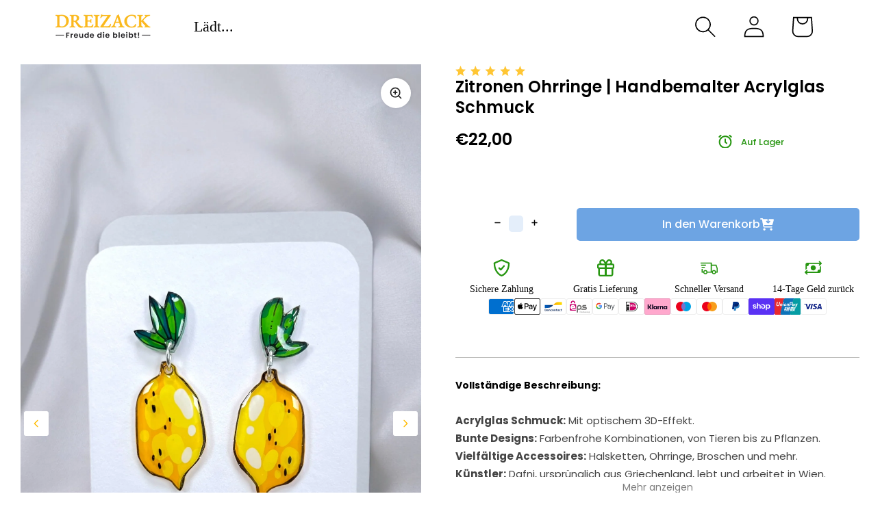

--- FILE ---
content_type: text/css
request_url: https://www.dreizack.at/cdn/shop/t/9/assets/ecom-6805c4b02aa21a05000e0862.css?v=176258618006361993321768412715
body_size: 23943
content:
@font-face{font-family:Poppins;font-style:normal;font-weight:100;font-display:swap;src:url(/cdn/shop/files/pxiGyp8kv8JHgFVrLPTucHtF.ttf?v=ec-19509208676663044181adb) format("truetype")}@font-face{font-family:Poppins;font-style:normal;font-weight:200;font-display:swap;src:url(/cdn/shop/files/pxiByp8kv8JHgFVrLFj_Z1xlEA.ttf?v=ec-147658023266630441ba6bf) format("truetype")}@font-face{font-family:Poppins;font-style:normal;font-weight:300;font-display:swap;src:url(/cdn/shop/files/pxiByp8kv8JHgFVrLDz8Z1xlEA.ttf?v=ec-96626215966630441f2d85) format("truetype")}@font-face{font-family:Poppins;font-style:normal;font-weight:400;font-display:swap;src:url(/cdn/shop/files/pxiEyp8kv8JHgFVrJJfedw.ttf?v=ec-6236708026663044238a41) format("truetype")}@font-face{font-family:Poppins;font-style:normal;font-weight:500;font-display:swap;src:url(/cdn/shop/files/pxiByp8kv8JHgFVrLGT9Z1xlEA.ttf?v=ec-52754087166630442841d4) format("truetype")}@font-face{font-family:Poppins;font-style:normal;font-weight:600;font-display:swap;src:url(/cdn/shop/files/pxiByp8kv8JHgFVrLEj6Z1xlEA.ttf?v=ec-17806267566630442bb6b3) format("truetype")}@font-face{font-family:Poppins;font-style:normal;font-weight:700;font-display:swap;src:url(/cdn/shop/files/pxiByp8kv8JHgFVrLCz7Z1xlEA.ttf?v=ec-148553620166630442ee9fc) format("truetype")}@font-face{font-family:Poppins;font-style:normal;font-weight:800;font-display:swap;src:url(/cdn/shop/files/pxiByp8kv8JHgFVrLDD4Z1xlEA.ttf?v=ec-498755843666304432df3f) format("truetype")}@font-face{font-family:Poppins;font-style:normal;font-weight:900;font-display:swap;src:url(/cdn/shop/files/pxiByp8kv8JHgFVrLBT5Z1xlEA.ttf?v=ec-123546121066630443660c2) format("truetype")}@font-face{font-family:Jost;font-style:normal;font-weight:100;font-display:swap;src:url(/cdn/shop/files/92zPtBhPNqw79Ij1E865zBUv7myjJDVBNI0.ttf?v=ec-1982407455666310caf2147) format("truetype")}@font-face{font-family:Jost;font-style:normal;font-weight:200;font-display:swap;src:url(/cdn/shop/files/92zPtBhPNqw79Ij1E865zBUv7mwjJTVBNI0.ttf?v=ec-1706302514666310cb336d5) format("truetype")}@font-face{font-family:Jost;font-style:normal;font-weight:300;font-display:swap;src:url(/cdn/shop/files/92zPtBhPNqw79Ij1E865zBUv7mz9JTVBNI0.ttf?v=ec-1706004830666310cb6857b) format("truetype")}@font-face{font-family:Jost;font-style:normal;font-weight:400;font-display:swap;src:url(/cdn/shop/files/92zPtBhPNqw79Ij1E865zBUv7myjJTVBNI0.ttf?v=ec-722159638666310cb9e9f7) format("truetype")}@font-face{font-family:Jost;font-style:normal;font-weight:500;font-display:swap;src:url(/cdn/shop/files/92zPtBhPNqw79Ij1E865zBUv7myRJTVBNI0.ttf?v=ec-1943412540666310cbd8dc4) format("truetype")}@font-face{font-family:Jost;font-style:normal;font-weight:600;font-display:swap;src:url(/cdn/shop/files/92zPtBhPNqw79Ij1E865zBUv7mx9IjVBNI0.ttf?v=ec-1189718342666310cc1b799) format("truetype")}@font-face{font-family:Jost;font-style:normal;font-weight:700;font-display:swap;src:url(/cdn/shop/files/92zPtBhPNqw79Ij1E865zBUv7mxEIjVBNI0.ttf?v=ec-1113474306666310cc4ee2e) format("truetype")}@font-face{font-family:Jost;font-style:normal;font-weight:800;font-display:swap;src:url(/cdn/shop/files/92zPtBhPNqw79Ij1E865zBUv7mwjIjVBNI0.ttf?v=ec-574188293666310cc81d32) format("truetype")}@font-face{font-family:Jost;font-style:normal;font-weight:900;font-display:swap;src:url(/cdn/shop/files/92zPtBhPNqw79Ij1E865zBUv7mwKIjVBNI0.ttf?v=ec-535085238666310ccbb41f) format("truetype")}@font-face{font-family:DM Sans;font-style:normal;font-weight:100;font-display:swap;src:url(/cdn/shop/files/rP2tp2ywxg089UriI5-g4vlH9VoD8CmcqZG40F9JadbnoEwAop1RSW3z.ttf?v=ec-119227974766630443a89be) format("truetype")}@font-face{font-family:DM Sans;font-style:normal;font-weight:200;font-display:swap;src:url(/cdn/shop/files/rP2tp2ywxg089UriI5-g4vlH9VoD8CmcqZG40F9JadbnoEwAIpxRSW3z.ttf?v=ec-209772007266630443de4c6) format("truetype")}@font-face{font-family:DM Sans;font-style:normal;font-weight:300;font-display:swap;src:url(/cdn/shop/files/rP2tp2ywxg089UriI5-g4vlH9VoD8CmcqZG40F9JadbnoEwA_JxRSW3z.ttf?v=ec-619920792666304441fab2) format("truetype")}@font-face{font-family:DM Sans;font-style:normal;font-weight:400;font-display:swap;src:url(/cdn/shop/files/rP2tp2ywxg089UriI5-g4vlH9VoD8CmcqZG40F9JadbnoEwAopxRSW3z.ttf?v=ec-31542268866630444524d0) format("truetype")}@font-face{font-family:DM Sans;font-style:normal;font-weight:500;font-display:swap;src:url(/cdn/shop/files/rP2tp2ywxg089UriI5-g4vlH9VoD8CmcqZG40F9JadbnoEwAkJxRSW3z.ttf?v=ec-21024613626663044485cd6) format("truetype")}@font-face{font-family:DM Sans;font-style:normal;font-weight:600;font-display:swap;src:url(/cdn/shop/files/rP2tp2ywxg089UriI5-g4vlH9VoD8CmcqZG40F9JadbnoEwAfJtRSW3z.ttf?v=ec-126747100066630444bd1a1) format("truetype")}@font-face{font-family:DM Sans;font-style:normal;font-weight:700;font-display:swap;src:url(/cdn/shop/files/rP2tp2ywxg089UriI5-g4vlH9VoD8CmcqZG40F9JadbnoEwARZtRSW3z.ttf?v=ec-182711224666630444ee226) format("truetype")}@font-face{font-family:DM Sans;font-style:normal;font-weight:800;font-display:swap;src:url(/cdn/shop/files/rP2tp2ywxg089UriI5-g4vlH9VoD8CmcqZG40F9JadbnoEwAIptRSW3z.ttf?v=ec-1023056805666304452f26c) format("truetype")}@font-face{font-family:DM Sans;font-style:normal;font-weight:900;font-display:swap;src:url(/cdn/shop/files/rP2tp2ywxg089UriI5-g4vlH9VoD8CmcqZG40F9JadbnoEwAC5tRSW3z.ttf?v=ec-11612602556663044566d49) format("truetype")}@font-face{font-family:Tenor Sans;font-style:normal;font-weight:400;font-display:swap;src:url(/cdn/shop/files/bx6ANxqUneKx06UkIXISn3V4Dw.ttf?v=ec-50649825866630445a81b4) format("truetype")}@font-face{font-family:Inter;font-style:normal;font-weight:100;font-display:swap;src:url(/cdn/shop/files/UcCO3FwrK3iLTeHuS_fvQtMwCp50KnMw2boKoduKmMEVuLyeAZ9hjQ.ttf?v=ec-39794946966630445e502b) format("truetype")}@font-face{font-family:Inter;font-style:normal;font-weight:200;font-display:swap;src:url(/cdn/shop/files/UcCO3FwrK3iLTeHuS_fvQtMwCp50KnMw2boKoduKmMEVuDyfAZ9hjQ.ttf?v=ec-15542881396663044626f4f) format("truetype")}@font-face{font-family:Inter;font-style:normal;font-weight:300;font-display:swap;src:url(/cdn/shop/files/UcCO3FwrK3iLTeHuS_fvQtMwCp50KnMw2boKoduKmMEVuOKfAZ9hjQ.ttf?v=ec-623365408666304465cf31) format("truetype")}@font-face{font-family:Inter;font-style:normal;font-weight:400;font-display:swap;src:url(/cdn/shop/files/UcCO3FwrK3iLTeHuS_fvQtMwCp50KnMw2boKoduKmMEVuLyfAZ9hjQ.ttf?v=ec-144510933666304468f156) format("truetype")}@font-face{font-family:Inter;font-style:normal;font-weight:500;font-display:swap;src:url(/cdn/shop/files/UcCO3FwrK3iLTeHuS_fvQtMwCp50KnMw2boKoduKmMEVuI6fAZ9hjQ.ttf?v=ec-141933641466630446c9662) format("truetype")}@font-face{font-family:Inter;font-style:normal;font-weight:600;font-display:swap;src:url(/cdn/shop/files/UcCO3FwrK3iLTeHuS_fvQtMwCp50KnMw2boKoduKmMEVuGKYAZ9hjQ.ttf?v=ec-16880550756663044708b8b) format("truetype")}@font-face{font-family:Inter;font-style:normal;font-weight:700;font-display:swap;src:url(/cdn/shop/files/UcCO3FwrK3iLTeHuS_fvQtMwCp50KnMw2boKoduKmMEVuFuYAZ9hjQ.ttf?v=ec-3248231726663044746cfe) format("truetype")}@font-face{font-family:Inter;font-style:normal;font-weight:800;font-display:swap;src:url(/cdn/shop/files/UcCO3FwrK3iLTeHuS_fvQtMwCp50KnMw2boKoduKmMEVuDyYAZ9hjQ.ttf?v=ec-1921625766666304477991a) format("truetype")}@font-face{font-family:Inter;font-style:normal;font-weight:900;font-display:swap;src:url(/cdn/shop/files/UcCO3FwrK3iLTeHuS_fvQtMwCp50KnMw2boKoduKmMEVuBWYAZ9hjQ.ttf?v=ec-100728896166630447ad5f6) format("truetype")}@font-face{font-family:Albert Sans;font-style:normal;font-weight:100;font-display:swap;src:url(/cdn/shop/files/i7dZIFdwYjGaAMFtZd_QA3xXSKZqhr-TenSHq5LPq4fy.ttf?v=ec-1440782631666310c8e02b2) format("truetype")}@font-face{font-family:Albert Sans;font-style:normal;font-weight:200;font-display:swap;src:url(/cdn/shop/files/i7dZIFdwYjGaAMFtZd_QA3xXSKZqhr-TenSHK5PPq4fy.ttf?v=ec-358667146666310c9248b9) format("truetype")}@font-face{font-family:Albert Sans;font-style:normal;font-weight:300;font-display:swap;src:url(/cdn/shop/files/i7dZIFdwYjGaAMFtZd_QA3xXSKZqhr-TenSH9ZPPq4fy.ttf?v=ec-139462594666310c95cb57) format("truetype")}@font-face{font-family:Albert Sans;font-style:normal;font-weight:400;font-display:swap;src:url(/cdn/shop/files/i7dZIFdwYjGaAMFtZd_QA3xXSKZqhr-TenSHq5PPq4fy.ttf?v=ec-1804792756666310c98ff77) format("truetype")}@font-face{font-family:Albert Sans;font-style:normal;font-weight:500;font-display:swap;src:url(/cdn/shop/files/i7dZIFdwYjGaAMFtZd_QA3xXSKZqhr-TenSHmZPPq4fy.ttf?v=ec-625512541666310c9c4c6e) format("truetype")}@font-face{font-family:Albert Sans;font-style:normal;font-weight:600;font-display:swap;src:url(/cdn/shop/files/i7dZIFdwYjGaAMFtZd_QA3xXSKZqhr-TenSHdZTPq4fy.ttf?v=ec-1139905024666310ca0465e) format("truetype")}@font-face{font-family:Albert Sans;font-style:normal;font-weight:700;font-display:swap;src:url(/cdn/shop/files/i7dZIFdwYjGaAMFtZd_QA3xXSKZqhr-TenSHTJTPq4fy.ttf?v=ec-695305443666310ca3f101) format("truetype")}@font-face{font-family:Albert Sans;font-style:normal;font-weight:800;font-display:swap;src:url(/cdn/shop/files/i7dZIFdwYjGaAMFtZd_QA3xXSKZqhr-TenSHK5TPq4fy.ttf?v=ec-1841982375666310ca77743) format("truetype")}@font-face{font-family:Albert Sans;font-style:normal;font-weight:900;font-display:swap;src:url(/cdn/shop/files/i7dZIFdwYjGaAMFtZd_QA3xXSKZqhr-TenSHApTPq4fy.ttf?v=ec-2002948755666310caae13b) format("truetype")}.ecom-column{position:relative}.ecom-column>.core__column--wrapper{align-items:flex-start;display:flex}.ecom-column__overlay .ecom-overlay{pointer-events:none}.ecom-column__overlay>.ecom-overlay,.ecom-column__overlay .ecom-video-background-youtube{position:absolute;top:0;right:0;bottom:0;left:0}@media only screen and (min-width: 768px){.ecom-column>.core__column--wrapper{height:100%}}.ecom-grid-item .ecom-row>.core__row--columns{height:100%}.ecom-use-parallax{background:unset!important}.ecom-parallax-background{position:absolute;width:100%;height:100%;display:flex;overflow:hidden}.ecom-parallax-background img{object-fit:cover;width:100%;position:absolute;top:0;left:50%;transform:translate(-50%);pointer-events:none}.ecom-row{width:100%;position:relative}.ecom-video-background-youtube-wrapper{overflow:hidden}.ecom-section__overlay>.ecom-overlay,.ecom-section__overlay .ecom-video-background-youtube,.ecom-video-background-youtube-wrapper{position:absolute;top:0;left:0;bottom:0;right:0}.ecom-row.ecom-section{clear:both}.ecom-row:hover{z-index:1}.ecom-row>div.core__row--columns.core__row--full{max-width:100%}@media (min-aspect-ratio: 16/9){.ecom-section__overlay .ecom-video-background-youtube{height:300%;top:-100%}}@media (max-aspect-ratio: 16/9){.ecom-section__overlay .ecom-video-background-youtube{width:300%;left:-100%}}@supports not (aspect-ratio: 16 / 9){.ecom-video-background-youtube:before{display:block;content:"";width:100%;padding-top:56.25%}.ecom-video-background-youtube .ecom-video-background{position:absolute;top:0;right:0;bottom:0;left:0}.ecom-video-background{-o-object-fit:unset!important;object-fit:unset!important}}@media (max-width: 767px){.ecom-section__video-bg .ecom-video-background-youtube{display:none}}.ecom-ingrid-full-height>.ecom-icon--container,.ecom-ingrid-full-height>.ecom-icon--container svg{width:100%;height:100%}.ecom-icon--container svg{fill:currentColor}a.ecom-product__heading{display:block;width:fit-content}.ecom-product-single__price-container-grid{display:flex}.ecom-product-single__price--sale{font-size:30px;color:#1a1b18;display:inline-flex}.ecom-product-single__price--regular{text-decoration:line-through;color:#6b7280;display:inline-flex}.ecom-product-single__price--badges-sale{display:none;color:red}.ecom-product-single__price--badges-sale-pecent{display:block}.ecom-product-single__price-container .ecom-product-single__price--prices{display:inline-flex;align-items:center;justify-content:center;gap:10px;flex-wrap:wrap}.ecom-product-single__price-container{display:flex;flex-direction:column}.ecom-product-single-afterpay afterpay-placement{margin:0;padding:0}.ecom-product-single__inventory-status{display:inline-block;overflow:hidden}.ecom-product-single__inventory-container .ecom-product-single__inventory-content:not(.ecom-inventory-icon) .ecom-product-single__inventory-status:before{content:none!important}.ecom-product-single__inventory-container{display:flex;flex-direction:row;flex-wrap:nowrap;align-items:center}.ecom-product-single__inventory-content{display:flex;flex-wrap:wrap}.ecom-product-single__inventory-container .ecom-product-single__inventory-status{margin:0;padding:0}.ecom-product-single__inventory-progress-bar{display:none;width:100%}.ecom-builder .ecom-product-single__inventory-progress-bar{display:block}.ecom-product-single__inventory-progress-bar .ecom-product-single__inventory-progress-bar--timer{width:30%;display:block}.ecom-product-single__inventory-progress-bar--timer{background-image:-webkit-linear-gradient(45deg,rgba(255,255,255,.15) 25%,transparent 25%,transparent 50%,rgba(255,255,255,.15) 50%,rgba(255,255,255,.15) 75%,transparent 75%,transparent);background-image:linear-gradient(45deg,#ffffff26 25%,#0000 25% 50%,#ffffff26 50% 75%,#0000 75%,#0000);-webkit-animation:2s linear infinite ecom_progress_bar;animation:2s linear infinite ecom_progress_bar;background-size:60px 60px;transition:width 1s;-webkit-transition:width 1s}.ecom-product-single__inventory-icon{display:flex;align-items:center}.ecom-product-single__inventory-icon svg{width:20px;height:20px;margin:0;padding:0;color:currentColor}.ecom-product-single__quantity-wrapper,.ecom-product-single__quantity-container{display:flex}.ecom-product-single__quantity-controls{display:flex;align-items:center}.ecom-product-single__quantity-controls-button{outline:none;cursor:pointer;border:0;display:flex;justify-content:center;align-items:center;margin:0;transition:background-color .1s cubic-bezier(.4,0,.6,1)}.ecom-product-single__quantity-input:focus-visible{box-shadow:none}.ecom-product-single__quantity-input{cursor:text;display:flex;align-items:center;justify-content:center;transition:background-color .1s cubic-bezier(.4,0,.6,1)}.ecom-product-single__quantity-dropdown{text-align:left;font-weight:600;font-size:16px;line-height:1.5em;text-transform:none;font-style:normal;text-decoration:none;letter-spacing:0px;color:#000;width:136px;background-color:#f5f5f5;border-style:none;border-radius:0;outline-style:none;margin:0;padding:11px 15px}.ecom-product-single__quantity-wrapper .ecom-product-single__quantity-dropdown-wrapper .ecom-product-single__quantity-dropdown{background-image:url("data:image/svg+xml,%3Csvg width='10' height='6' viewBox='0 0 10 6' fill='none' xmlns='http://www.w3.org/2000/svg'%3E%3Cpath d='M10 0.8875L5 5.8875L0 0.8875L0.8875 3.59526e-07L5 4.1125L9.1125 0L10 0.8875Z' fill='black'/%3E%3C/svg%3E%0A");background-repeat:no-repeat;background-position:right 22px center;background-size:10px}.ecom-product-single__quantity-input::-webkit-outer-spin-button,input::-webkit-inner-spin-button{-webkit-appearance:none;margin:0}.ecom-product-single__quantity-container{width:100%}.ecom-add-to-cart__price .ecom-product-single__price--sale{font-size:inherit;color:inherit}.ecom-product-single__add-to-cart--submit:disabled .ecom-add-to-cart__price{display:none}.ecom-add-to-cart__money{display:flex}.ecom-builder .shopify-payment-button__button--hidden{visibility:visible}.ecom-product-single__add-to-cart-payment-terms:empty{display:none}.ecom-product-single__add-to-cart--submit{display:flex;align-items:center}.ecom-product-single__add-to-cart--submit[disable]{cursor:not-allowed}.ecom-product-single__add-to-cart-buttons-wrapper{display:flex;align-items:center}.ecom-product-single__add-to-cart--submit:hover .ecom__element--button-icon{color:var(--icon-color-hover)}.ecom-ingrid-full-height.ecom-product-single__add-to-cart--submit{width:100%;height:100%}.ecom-iconlist--image img{width:20%}.ecom-iconlist--link{text-decoration:none}.ecom-iconlist--list{display:grid}.ecom-iconlist--item{position:relative}.ecom-iconlist--list[data-layout=inline] .ecom-iconlist--item{display:flex;align-items:center}.ecom-iconlist-content{flex:1;display:flex;flex-direction:column;gap:10px}.ecom-iconlist--title{margin:0}.ecom-iconlist--list,.ecom-iconlist--container{margin:0;padding:0;list-style-type:none}.ecom-iconlist--container{display:flex;align-items:center}.ecom-iconlist--list[data-layout=default] .ecom-iconlist--container{padding-top:calc(var(--ecom-spacing) / 2);padding-bottom:calc(var(--ecom-spacing) / 2)}.ecom-iconlist--list[data-layout=default] .ecom-iconlist--item{flex-direction:column;display:flex}.ecom-iconlist--list[data-layout=default]{display:grid!important}.ecom-iconlist--list[data-layout=inline]{display:flex;flex-wrap:wrap;align-items:center}.ecom-iconlist--list[data-layout=inline]{margin-left:calc(var(--ecom-spacing) / -2);margin-right:calc(var(--ecom-spacing) / -2)}.ecom-iconlist--list[data-layout=inline] .ecom-iconlist--container{padding-left:calc(var(--ecom-spacing) / 2);padding-right:calc(var(--ecom-spacing) / 2)}.ecom-iconlist--icon{display:flex}.ecom-iconlist--icon[data-image=true]{display:none}.ecom-iconlist--icon svg{height:37px;width:37px}.ecom-iconlist--container{display:inline-flex;align-items:center}.ecom-placeholder-on-builder-mode.ecom-element__placeholder:empty:before{display:flex;flex-direction:row;flex-wrap:nowrap;position:relative;justify-content:center;align-items:center;border-radius:8px;border:1px dashed #91D0FF;color:#00527c;font-size:13px;line-height:20px;font-weight:650;opacity:1;padding:6px}.ecom-product-single__payment-method-list{padding:0;display:flex;flex-wrap:wrap}.ecom-product-single__payment-method-list li{display:inline-flex}.element__divi{overflow:hidden}.ecom__element-divi{display:flex}.divi-line{border:0;border-bottom:1px solid #D1D5DB}.divi-cont{position:relative;z-index:1;display:flex;align-items:center;transition:all .3s;color:#818a91;width:100%}.divi-cont span{display:flex;white-space:nowrap}.divi-cont-before,.divi-cont-after{display:block;border:0}.divi-style{padding:0!important;border-bottom:2px solid #D1D5DB}.divi-cont>*{margin:0}.divi-cont svg{width:36px;height:auto}.line-style-zigzag .divi-line,.line-style-zigzag .divi-cont-before,.line-style-zigzag .divi-cont-after,.line-style-curly .divi-line,.line-style-curly .divi-cont-before,.line-style-curly .divi-cont-after{height:var(--divi-line-height);background-size:var(--divi-line-height) 100%;background-repeat:repeat-x;border:none;background-image:var(--divi-background-url)}.ecom__element-divi .ecom-image-default{width:300px;flex-shrink:0}.ecom__element-divi .ecom-base-image .ecom-image-picture{width:100%;max-width:100%}.ecom__element-divi .ecom-base-image picture{overflow:hidden;flex:1 1 auto;min-height:1px}.ecom__element-divi .ecom-base-image .ecom-image-picture img{width:100%}.ecom__element-divi .ecom-image-default .ecom-image-picture img{object-fit:contain}.divi-cont-before.divi-style,.divi-cont-after.divi-style{flex:var(--flex-desktop);width:var(--divider-width)}@media (max-width: 1024px){.divi-cont-before.divi-style,.divi-cont-after.divi-style{flex:var(--flex-tablet);width:var(--divider-width-tablet)}}@media (max-width: 767px){.divi-cont-before.divi-style,.divi-cont-after.divi-style{flex:var(--flex-mobile);width:var(--divider-width-mobile)}}.ecom__text--dropcap:first-letter{font-size:40px;color:#2bcf19;display:inline-flex;border-style:solid;border-width:1px;border-color:transparent;float:left;line-height:1}.ecom__text--dropcap.has-drop-cap-view-default:first-letter{border:none}body[ecom-loaded] .ecom-sections .element__text a{cursor:auto}.text-content.ecom-html{overflow:hidden;position:relative}.ecom-text--is-mark:after{position:absolute;content:"";left:0;right:0;bottom:0;height:150px;background:linear-gradient(#fff0,#fff);pointer-events:none}.ecom-text_view-more-btn,.ecom-text_view-less-btn{display:flex;background:none;outline:none;border:none;align-items:center}.ecom__element--button-icon{display:flex;align-items:center}.ecom-text_view-more-btn svg,.ecom-text_view-less-btn svg{width:16px;color:#fff}sub,sup{position:relative;font-size:75%;line-height:0;vertical-align:baseline}sup{top:-.5em}sub{bottom:-.25em}.ecom-type-hollow .text-content{text-shadow:var(--stroke)!important;background:transparent!important;-webkit-background-clip:unset!important;-webkit-text-fill-color:unset!important}.ecom-type-text_3d .text-content{text-shadow:var(--text_3d)!important}.ecom-type-gradient .text-content{animation:var(--animation)}.ecom-product-single__description--paragraph,.ecom-product-single__description-view-more-btn{overflow:hidden}.ecom-product-single__description--paragraph[style*=max-height],.ecom-product-single__description-container[data-show-type=short] .ecom-product-single__description--paragraph .ecom-text-des.ecom-view-more-enable{position:relative}.ecom-product-single__description-container[data-show-type=short] .ecom-product-single__description--paragraph .ecom-text-des.ecom-view-more-enable:after{content:"";position:absolute;left:0;right:0;bottom:0;height:150px}.ecom-product-single__description-container[data-show-type=short] .ecom-product-single__description--paragraph .ecom-html-des.ecom-view-more-enable[style*=max-height]{position:relative}.ecom-product-single__description-container[data-show-type=short] .ecom-product-single__description--paragraph .ecom-html-des.ecom-view-more-enable[style*=max-height]:after{content:"";position:absolute;left:0;right:0;bottom:0;height:150px}.ecom-product-single__description-view-more-btn{cursor:pointer;display:block}.ecom-product-single__description-container span{display:inline}.ecom-product-single__description--more-actions,.ecom-product-single__description--less-actions{display:flex;position:relative;width:100%}.ecom-product-single__description--more-actions button,.ecom-product-single__description--less-actions button{display:flex;align-items:center;align-content:center}.ecom-product-description-tab__items .ecom-product-description-tab__item{margin:0;list-style:none;padding:10px;cursor:pointer}.ecom-product-description__tabs-wrapper{padding:5px}.ecom-product-description__tabs-wrapper .ecom-product-description-tab__content{display:none}.ecom-product-description__tabs-wrapper .ecom-product-description-tab__content.ecom-item-active{display:block}.ecom-product-description__accordion,.ecom-product-description__accordion-item{display:flex;flex-direction:column}.ecom-product-description__accordion-title{display:flex;width:100%;flex-direction:row;padding:0 32px;margin-top:16px;align-items:center;cursor:pointer}.ecom-product-description__accordion-icon{display:flex;align-items:center;color:#444;margin-right:25px}.ecom-product-description__accordion-icon svg{height:13px;width:13px}.ecom-product-description__accordion-title-text{display:flex;flex:1}.ecom-product-description__accordion .ecom-product-description__accordion-item{width:100%;transition:all .5s ease}.ecom-product-description__accordion .ecom-product-description_accordion-content-wrapper{display:flex;width:100%;align-items:center}.ecom-product-description__accordion .ecom-product-description_accordion-content{padding:0 32px 0 70px}.ecom-product-description__accordion.ecom-product-description-accordion__body--auto-height .ecom-product-description__accordion-item.ecom-item-active .ecom-accordion__body{height:auto}.ecom-product-description__accordion .ecom-product-description__accordion-item.ecom-item-active .ecom-accordion__body{opacity:1}.ecom-product-description__accordion .ecom-product-description__accordion-icon--active{display:none}.ecom-product-description__accordion .ecom-accordion__body{display:block;overflow:hidden;margin:0;border:0;opacity:0;box-sizing:border-box;transition:height .3s ease-out}.ecom-product-description__accordion-item.ecom-item-active .ecom-product-description__accordion-icon.ecom-product-description__accordion-icon--active{display:flex}.ecom-product-description__accordion-item.ecom-item-active .ecom-product-description__accordion-icon:not(.ecom-product-description__accordion-icon--active){display:none}.ecom-items--text>*{font-family:inherit;font-style:inherit;font-weight:inherit;letter-spacing:inherit;color:inherit;line-height:inherit;word-break:inherit;font-size:inherit}.ecom-items--text{color:#333}.ecom-accordion__title-text{flex:1}.core__group--item.ecom-accordion__item.ecom-item-active>.ecom-accordion__body{overflow:inherit}.core__group--item.ecom-accordion__item{width:100%;flex:unset!important;transition:all .5s ease}.ecom-accordion__item+.ecom-accordion__item{margin-top:-1px}.ecom-core .ecom-accordion__item>.ecom-accordion__body{overflow:hidden;margin:0;border:0;height:0;opacity:0}.ecom-core .ecom-item-active>.ecom-accordion__body{opacity:1!important}.ecom-accordion__title{cursor:pointer}.ecom-accordion_nav--icon{display:flex;align-items:center}.ecom-accordion_wrapper-info{flex:1}.ecom-accordion_wrapper-info svg{width:20px;height:20px}.ecom-accordion_wrapper-info .ecom-accordion_icon-title{display:flex}.ecom-accordion_nav--icon svg{height:auto}.ecom-accordion__body>div:not(.ec-flex-wp){padding:0!important}.ecom-accordion__body>.ec-flex-wp{flex-direction:column}.ecom-items-icon-active{display:none}.ecom-accordion_nav--icon.ecom-items--icon{transition:all .2s ease}.ecom-item-active.ecom-accordion__item>.ecom-items>.ecom-accordion_nav--icon{display:none}.ecom-item-active.ecom-accordion__item>.ecom-items>.ecom-items-icon-active{display:flex}.ecom-accordion__wrapper .core__group--items{display:flex;flex-wrap:wrap}.ecom-core .ecom-item-active>.ecom-accordion__body.ecom-accordion__body--auto-height,.ecom-item-group-init.ecom-item-active>.ecom-accordion__body{height:auto!important}.ecom-items--icon[data-image=true]{display:none}.ec-flex-wp .ecom-accordion__wrapper .core__group--items .core__blocks--body{justify-content:var(--ec-align-ct)}@media (max-width: 1024px){.ec-flex-wp .ecom-accordion__wrapper .core__group--items .core__blocks--body{justify-content:var(--ec-align-ct-tb)}}@media (max-width: 767px){.ec-flex-wp .ecom-accordion__wrapper .core__group--items .core__blocks--body{justify-content:var(--ec-align-ct-mb)}}.el__heading--tooltip-wrapper{position:relative;display:inline-block}.el__heading--tooltip-wrapper svg{width:18px;cursor:pointer}.el__heading--tooltip-content{line-height:16px;max-width:200px;position:absolute;display:block;width:max-content;opacity:0;padding:5px;visibility:hidden;font-size:14px;background-color:#545454;color:#fff;border-radius:5px;transition:.5s ease all;z-index:999}.el__heading--tooltip-content.el__tooltip-tablet,.el__heading--tooltip-content.el__tooltip-mobile{display:none}.el__heading--tooltip-bottom{left:50%;transform:translate(-50%,10px)}.el__heading--tooltip-left{transform:translate(-20px,-50%);right:100%;top:50%}.el__heading--tooltip-top{left:50%;bottom:100%;transform:translate(-50%,-10px)}.el__heading--tooltip-right{top:50%;left:100%;transform:translate(20px,-50%)}.tooltip__arrow:before{position:absolute;content:"";width:8px;height:8px;background:inherit;z-index:-1}.tooltip__arrow.el__heading--tooltip-bottom:before{top:0;transform:translate(-50%,-50%) rotate(45deg);left:50%}.tooltip__arrow.el__heading--tooltip-top:before{transform:translate(-50%,50%) rotate(45deg);bottom:0%;left:50%}.tooltip__arrow.el__heading--tooltip-right:before{transform:translate(-50%,50%) rotate(45deg);bottom:50%;left:0%}.tooltip__arrow.el__heading--tooltip-left:before{transform:translate(50%,50%) rotate(45deg);bottom:50%;right:0%}.el__heading--tooltip-wrapper svg:hover~.el__heading--tooltip-bottom,.el__heading--tooltip-wrapper svg:hover~.el__heading--tooltip-top{opacity:1;visibility:visible;transform:translate(-50%)}.el__heading--tooltip-wrapper svg:hover~.el__heading--tooltip-left{opacity:1;visibility:visible;transform:translate(-15px,-50%)}.el__heading--tooltip-wrapper svg:hover~.el__heading--tooltip-right{opacity:1;visibility:visible;transform:translate(15px,-50%)}.ecom-type-hollow .ecom__heading{text-shadow:var(--stroke)!important;background:transparent!important;-webkit-background-clip:unset!important;-webkit-text-fill-color:unset!important}.ecom-type-text_3d .ecom__heading{text-shadow:var(--text_3d)!important}.ecom-type-gradient .ecom__heading{animation:var(--animation)}@keyframes gradientMove{0%{background-position:100% 100%}to{background-position:0% 0%}}@media screen and (max-width: 1024px){.el__heading--tooltip-content.el__tooltip-desktop{display:none}.el__heading--tooltip-content.el__tooltip-tablet{display:block}}@media screen and (max-width: 767px){.el__heading--tooltip-content.el__tooltip-tablet{display:none}.el__heading--tooltip-content.el__tooltip-mobile{display:block}}.element__featured .element__featured--box-icon{display:flex}.element__featured--wrapper{display:grid;width:100%}.element__featured--box{text-align:center;overflow:hidden}.element__featured--box-img img{height:auto;max-width:100%;border:none;box-shadow:none;transition-duration:.3s;vertical-align:middle;pointer-events:none}.ecom-button-default{display:flex;justify-content:inherit}.element__featured--box-content{justify-content:inherit}.element__featured--wrapper-list{display:flex;overflow-x:auto}.element__featured--wrapper-list::-webkit-scrollbar{display:block;height:3px}.element__featured--wrapper-list::-webkit-scrollbar-track{background-color:#00000026}.element__featured--wrapper-list::-webkit-scrollbar-thumb{background-color:#00000040}.element__featured--box-btn{text-transform:uppercase;text-decoration:none;color:#fff;background-color:#0691b1;border-radius:4px;margin-top:6px;margin-bottom:10px;padding:5px 20px}.ecom-feature-box-icon-link svg{width:25px;height:25px}.ecom-base-image .ecom-container-image{width:100%;height:100%!important}.image-resize{width:auto!important;max-width:100%!important}.ecom-base-image .ecom-container-image.resize .ecom-image-content-position.ecom-image-default picture{height:var(--height-resize)!important;width:var(--width-resize)!important}.ecom-base-image .ecom-container-image.resize .ecom-image-content-position.ecom-image-default .ecom-image-picture img{width:100%!important;height:100%!important}.ecom-container-image.resize .ecom-image-content-position.ecom-image-default.ecom-base-image-container-overlay{width:var(--width-resize)!important;user-select:none;-ms-user-select:none;-webkit-user-select:none}.ecom-container-image.resize .ecom-image-picture *{pointer-events:none}.ecom-base-image.ecom-overlay>.ecom-overlay-text{text-align:center}.ecom-image-align{display:flex}.ecom-image-picture-link,.ecom-image-picture{overflow:hidden;width:100%;height:100%}.ecom-base-image .ecom-image-picture img{min-height:1px;object-position:var(--object-position)}.ecom-base-image picture{overflow:hidden;flex:1 1 auto;min-height:1px}.ecom-base-image picture img{display:block;max-width:100%;height:auto;width:100%}.ecom-base-image figure{display:flex}.ecom-container-image{display:flex;flex-direction:column;width:100%}.ecom-image-picture-link,.ecom-image-content-position{position:relative}.ecom-base-image.ecom-overlay{position:absolute;z-index:1;opacity:.5;display:flex;align-items:center;justify-content:center;top:0;left:0;right:0;bottom:0}.ecom-image__caption{width:100%}.ecom-base-image .ecom-image-picture,.ecom-base-image .ecom-image-picture img{width:100%;max-width:100%}.ecom-base-image .ecom-base-image-container-overlay:hover>.ecom-overlay{background-color:#1118274d}.ecom-base-image.image-highlight:after{content:"";position:fixed;top:0;right:0;bottom:0;left:0;background:#000000bf;z-index:999;opacity:1;pointer-events:none}.ecom-base-image.image-highlight .ecom-container-image{z-index:1000}.ecom-grid-item .ecom-base-image figure,.ecom-grid-item .ecom-base-image figure .ecom-image-content-position,.ecom-grid-item .ecom-base-image figure .ecom-image-content-position img{height:100%;width:100%;max-width:100%}.ecom-base-image-mask .ecom-image-mask{width:100%}@media (max-width: 1024px){.ecom-base-image .ecom-image-picture img{object-position:var(--object-position-tablet)}}@media (max-width: 767px){.ecom-base-image .ecom-image-picture img{object-position:var(--object-position-mobile)}}.ecom-element-button.ecom-button-default{display:flex}a.ecom__element--button{display:inline-flex;align-items:center;text-decoration:none;text-align:center}.ecom__element--button-icon{display:inline-flex;color:inherit}.ecom__element--button-icon svg{width:24px;height:auto}.ecom-ingrid-full-height>a.ecom__element--button{width:100%;height:100%}.ecom-product-single__media-container .ecom-swiper-container.ecom-product-single__media--featured{overflow-y:unset!important;overflow-x:clip!important}.ecom-product-single .ecom-swiper-button-lock{display:none!important}.ecom-modal-gallery-item iframe{width:100%;height:100%}.ecom-element.ecom-product-single .ecom-image-link-product{cursor:inherit}.ecom-product-single__media--image img{display:block;max-width:100%;position:absolute;top:0;left:0;height:100%;width:100%;-webkit-user-select:none;-khtml-user-select:none;-moz-user-select:none;-o-user-select:none;user-select:none}.ecom-media-video,.shopify-model-viewer-ui,.ecom-img-zoom-a,.ecom-product-single__media--model-wrapper{position:absolute;top:0;right:0;bottom:0;left:0}.ecom-product-single .ec_splide__pagination__page.ec_splide__pagination__page.is-active{transform:none}.ecom-product-single__media--thumbs:empty{display:none!important}.ecom-product-single__media{display:block;position:relative;width:100%}.ecom-product-single__media--grid .ecom-product-single__media--images img{max-width:100%}.ecom-product-single__media--grid .ecom-product-single__media--images{display:flex;flex-wrap:wrap;margin-bottom:2rem;padding:0;gap:10px;list-style:none}.ecom-product-single__media--images{transition:height .3s}.ecom-product-single__media--grid .ecom-product-single__media--image{width:calc(50% - .5rem);max-width:100%;flex-grow:1}.ecom-product-single__media--grid .ecom-product-single__media--image:nth-child(5n+1){width:100%}.ecom-product-single__media--grid .ecom-product-single__media--image.ecom-product-single__media--full{width:100%}.ecom-product-single__media-label,.ecom-product-single__zoom-icon-wrapper{align-items:center}.ecom-product-single__zoom-icon-wrapper{color:#000;background-color:#f7f7f7;border-style:solid;border-width:.8px;overflow:hidden;border-radius:50%}.ecom-product-single__zoom-icon{width:25px;height:25px;padding:6px}.ecom-product-single__zoom-icon-wrapper .ecom-product-single__zoom-icon svg{width:100%;height:100%;display:flex}.ecom-product-single__media-label>span{height:fit-content}.ecom-swiper-controls:after{display:none}.ecom-product-single__media--grid .ecom-swiper-controls{display:none}.ecom-product-single__media--grid .ecom-product-single__media--images img,.ecom-product-single__media--video video{max-width:100%}.ecom-product-single__media--video video{width:100%}.ecom-product-single__media--grid .ecom-product-single__media--image:first-child,.ecom-product-single__media--grid .ecom-product-single__media--image.ecom-product-single__media--full{width:100%}.ecom-product-single__media---external-video{position:relative;padding-top:var(--img_padding, 100%)}.ecom-product-single__media--image{padding-top:var(--img_padding, 100%)}.ec_splide__slide.ecom-product-single__media--image img{position:absolute;top:0;left:0;width:100%;height:100%;object-fit:cover}.ecom-product-single__media--model{position:relative}.ecom-modal .ecom-swiper-wrapper .ecom-splide-slide img{margin:auto!important;height:auto!important}.ecom-product-single__media---external-video iframe,.ecom-product-single__media--model-wrapper model-viewer{display:block;max-width:100%;position:absolute;top:0;left:0;height:100%;width:100%}.ecom-product-single__media .shopify-model-viewer-ui.shopify-model-viewer-ui--desktop{display:block;max-width:100%;position:absolute;top:0;left:0;height:100%;width:100%}.ecom-product-single__media--image{height:0}.ecom-swiper-wrapper{align-items:stretch}.ecom-swiper-wrapper .ecom-splide-slide{text-align:center}.ecom-product-single__media--slider .ecom-splide-slide img{object-fit:contain}.ecom-product-single__media--thumbnail{border:2px solid transparent;cursor:pointer;display:flex;justify-content:center}.ecom-product-single__media--featured img{transform:translateZ(0)}.ecom-product-single__media--featured.ecom-before-init{opacity:0}.ecom-product-single__media--thumbnail img{-webkit-user-select:none;-khtml-user-select:none;-moz-user-select:none;-o-user-select:none;user-select:none;width:100%;max-width:100%;height:auto;border:0;vertical-align:middle;position:relative;z-index:1}.ecom-swiper-controls svg{height:16px;width:16px;color:inherit}.ecom-product-single__media-wrapper .ecom-swiper-controls{cursor:pointer;width:auto;height:auto;transition:.2s ease-in-out}.ecom-product-single .ec_splide__arrow.ecom-swiper-button,.ecom-product-single .ec_splide__arrow.ecom-swiper-controls-thumb{padding:8px}.ecom-swiper-controls-thumb svg{height:100%;width:100%;color:inherit}.ecom-product-single__media--thumbs{position:relative}.ecom-product-single__media--thumbs.ec_splide--ttb{top:0;bottom:0}.ecom-product-single .ec_splide__track--ttb.ec_splide__track--nav{position:absolute;top:0;bottom:0}.ecom-swiper-button-thumb-prev{left:0}.ecom-product-single__media-container button.ec_splide__arrow.ecom-swiper-controls{transform:inherit}.ecom-swiper-controls-thumb>svg{width:24px;height:24px}.ecom-swiper-controls-thumb{z-index:10;display:flex;cursor:pointer;width:auto;height:auto;transition:.2s ease-in-out;text-align:center}.ecom-swiper-controls-thumb:after{display:none}.ecom-swiper-controls:after{margin-left:-3px}.ecom-product-single__media--thumbnail:hover{z-index:10}button.ecom-product-single__media--play-control{display:block;max-width:100%;position:absolute;top:0;left:0;height:100%;width:100%;border:none;cursor:pointer;margin:0;padding:0;background-color:#eee6}.ecom-product-single__media--play-control-wrapper{display:flex;align-items:center;justify-content:center;position:absolute;left:50%;top:50%;transform:translate(-50%,-50%) scale(1);z-index:1}.ecom-product-single__media--thumbnail{position:relative}.ecom-product-single__media--thumbnail--icon{position:absolute;top:50%;left:50%;transform:translate(-50%,-50%);z-index:3;display:flex}.ecom-product-single__media--thumbnail--icon svg{display:flex}.ecom-product-single__media--horizontal .ecom-swiper-controls-thumb,.ecom-product-single__media-tablet--horizontal .ecom-swiper-controls-thumb,.ecom-product-single__media-mobile--horizontal .ecom-swiper-controls-thumb{transform:translateY(-50%);top:50%;margin-top:0;width:auto;height:auto}.ecom-dont-has-many-images .ecom-product-single__media--thumbs,.ecom-dont-has-many-images .ec_splide__pagination{display:none}.ecom-product-single__media--image.ecom-image-align-left img{left:0;right:unset;transform:none}.ecom-product-single__media--image.ecom-image-align-right img{left:unset;right:0;transform:none}.ecom-product-single__media--image.ecom-image-align-center img{left:50%;transform:translate(-50%)}.ecom-product-single__media .ecom-product-single__media-container{display:flex;flex-direction:column;gap:10px}.ecom-swiper-container{width:100%}.ecom-product-single__media--thumbnail>*{transition:inherit}.ecom-image-zoom{position:relative;display:inline-block;overflow:hidden}.ecom-image-zoom>a{cursor:zoom-in}.ecom-image-zoom.is-error>a{cursor:not-allowed}.ecom-image-zoom.is-loading>a{cursor:progress}.ecom-image-zoom>a>img{display:block}.ecom-image-zoom-notice{position:absolute;top:50%;left:50%;z-index:150;width:10em;margin:-1em 0 0 -5em;line-height:2em;text-align:center;background:#fff;box-shadow:0 0 10px #888}.ecom-image-zoom-flyout{position:absolute;top:0;left:0;width:100%;height:100%;z-index:200;overflow:hidden;background:#fff;cursor:crosshair}.ecom-image-zoom-window.ecom-image-zoom-flyout{opacity:0;box-shadow:0 1px 5px #7f7f7f05,0 5px 18px #7f7f7f33}.ecom-image-zoom-flyout.ecom-open{animation:fadeZoomIn .2s cubic-bezier(.4,0,.2,1) forwards;-webkit-animation:fadeZoomIn .2s cubic-bezier(.4,0,.2,1) forwards}.ecom-image-zoom-flyout.ecom-close{animation:fadeZoomOut .15s cubic-bezier(0,0,.2,1)}.ecom-product-single__media .ecom-product-single__media-container .ecom-product-single__media--image .ecom-image-zoom-flyout img{width:auto;max-width:none!important;height:auto!important;object-fit:unset!important;transform:none}.ecom-product-single__media .ecom-image-align{justify-content:center}.ecom-product-single__media-label,.ecom-product-single__zoom-icon-wrapper{z-index:99;pointer-events:none}.ecom-label-position__topleft,.ecom-zoom-position__topleft{top:20px;left:20px}.ecom-label-position__topright,.ecom-zoom-position__topright{top:20px;right:20px}.ecom-label-position__bottomleft,.ecom-zoom-position__bottomleft{bottom:20px;left:20px}.ecom-label-position__bottomright,.ecom-zoom-position__bottomright{bottom:20px;right:20px}.ecom-product-single__media--thumbs.ecom-product-single__init-thumb-hidden .ecom-product-single__media--thumbnail{opacity:0;visibility:hidden;width:100px}.ecom-product-single__only .ec_splide__arrows{display:none}.ecom-product-single .ec_splide__track--ttb.ec_splide__track--nav{position:absolute;top:0;bottom:0;width:100%}@media screen and (min-width: 1025px){.ecom-product-single__media.ecom-position-sticky{position:sticky;top:0}.ecom-product-single__media .ecom-product-single__media--vertical .ecom-product-single__media--thumbs{width:120px}.ecom-product-single__media--vertical .ecom-product-single__media--thumbs .ecom-swiper-button-next{right:auto;left:50%;transform:translate(-50%);top:auto;bottom:10px}.ecom-product-single__media--vertical .ecom-product-single__media--thumbs .ecom-swiper-controls-thumb svg{transform:rotate(90deg)}.ecom-product-single__media--vertical .ecom-product-single__media--thumbs .ecom-swiper-button-prev{right:auto;left:50%;transform:translate(-50%);top:10px;bottom:auto}}@media (min-width: 768px) and (max-width: 1024px){.ecom-product-single__media--image.ecom-image-align-center--tablet img{left:50%;right:unset;transform:translate(-50%)}.ecom-product-single__media--image.ecom-image-align-left--tablet img{left:0;right:unset;transform:none}.ecom-product-single__media--image.ecom-image-align-right--tablet img{left:unset;right:0;transform:none}.ecom-product-single__media--image,.ecom-product-single__media--full{padding-top:var(--img_padding__tablet, 100%)}.ecom-product-single__media--thumbs.ecom-swiper-tablet-vertical{min-width:50px;width:auto}.ecom-product-single__media-tablet--vertical .ecom-product-single__media--thumbs .ecom-swiper-button-next{right:auto;left:50%;transform:translate(-50%);top:auto;bottom:10px}.ecom-product-single__media-tablet--vertical .ecom-product-single__media--thumbs .ecom-swiper-controls-thumb svg{transform:rotate(90deg)}.ecom-product-single__media-tablet--vertical .ecom-product-single__media--thumbs .ecom-swiper-button-prev{right:auto;left:50%;transform:translate(-50%);top:10px;bottom:auto}}@media (max-width: 767px){.ecom-product-single__media--image.ecom-image-align-center--mobile img{left:50%;right:unset;transform:translate(-50%)}.ecom-product-single__media--image.ecom-image-align-left--mobile img{left:0;right:unset;transform:none}.ecom-product-single__media--image.ecom-image-align-right--mobile img{left:unset;right:0;transform:none}.ecom-product-single__media--image,.ecom-product-single__media--full{padding-top:var(--img_padding__mobile, 100%)}.ecom-product-single__media--vertical-mobile .ecom-product-single__media--featured,.ecom-product-single__media--thumbs.ecom-swiper-mobile-vertical{width:auto}.ecom-product-single__media-mobile--vertical .ecom-product-single__media--thumbs .ecom-swiper-button-next{right:auto;left:50%;transform:translate(-50%);top:auto;bottom:10px}.ecom-product-single__media-mobile--vertical .ecom-product-single__media--thumbs .ecom-swiper-controls-thumb svg{transform:rotate(90deg)}.ecom-product-single__media-mobile--vertical .ecom-product-single__media--thumbs .ecom-swiper-button-prev{right:auto;left:50%;transform:translate(-50%);top:10px;bottom:auto}}.ecom-product-single .ec_splide__arrows:not(.ec_splide__arrows--ttb) .ec_splide__arrow.ec_splide__arrow--prev svg{transform:none}@keyframes fadeZoomIn{0%{transform:scale(.8);opacity:0}to{transform:scale(1);opacity:1}}@keyframes fadeZoomOut{0%{opacity:1}to{opacity:0}}.ecom-product-single__variant-picker--options{align-items:flex-start;display:flex;flex-direction:column}.ecom-product-single__variant-picker-wrapper .ecom-allow-pointer-event .ecom-variant-disable{pointer-events:auto;cursor:pointer}.ecom-product-single__variant-picker-wrapper .ecom-variant-disable{opacity:.4;pointer-events:none;cursor:not-allowed}.ecom-product-single__variant-picker [name=id]{display:none}.ecom-product-single__variant-picker-container[data-picker-type=dropdown] .selector-wrapper{display:flex}.ecom-product-single__variant-picker--only-default .ecom-product-single__variant-picker--options .selector-wrapper{display:none}.ecom-product-single__variant-picker-container{flex-direction:column}.ecom-product-single__variant-picker-container.ecom-placeholder-on-builder-mode:empty:before,.ecom-product-single__variant-picker-container.ecom-force-show.ecom-placeholder-on-builder-mode:before{display:flex;flex-direction:row;flex-wrap:nowrap;position:relative;justify-content:center;align-items:center;border-radius:8px;border:1px dashed #91D0FF;color:#00527c;font-size:13px;line-height:20px;font-weight:650;opacity:1;padding:6px}.ecom-product-single__picker-radio-list{display:block;position:relative;width:100%}.ecom-product-single__picker-radio-list .ecom-product-single__picker-radio-list-item{display:flex;flex-direction:row;cursor:pointer}.ecom-product-single__picker-colors-item{padding:2px;cursor:pointer}.ecom-product-single__picker-colors-item span{width:20px;height:20px;display:block}.ecom-product-single__picker-colors-item{display:inline-flex;padding:2px;border:2px solid #9e9e9e}.ecom-product-single__picker-colors-item.ecom-button-active{border-color:#059669}.ecom-product-single__variant-picker .ecom-product-single__picker-main,.ecom-product-single__variant-picker .selector-wrapper{display:flex;flex-direction:column;align-items:inherit}.ecom-product-single__variant-picker .selector-wrapper{display:none;overflow:hidden;width:100%}.ecom-product-single__variant-picker select{overflow:hidden;text-overflow:ellipsis;white-space:nowrap;text-align:center}@media (max-width: 767px){.ecom-product-single__variant-picker select{text-align-last:center;-moz-text-align-last:center}}.ecom-product-single__picker-colors-list,.ecom-product-single__picker-radio-list,.ecom-product-single__picker-images-list{display:flex;flex-wrap:wrap}.ecom-product-single__picker-images-list li{cursor:pointer;margin:0}.ecom-product-single__variant-picker .selector-wrapper label{display:inline-block;line-height:1}.ecom-product-single__picker-radio-list li{cursor:pointer;text-align:center;justify-content:center}.ecom-product-single__picker-images-item{overflow:hidden}.ecom-product-single__picker-images-item img{width:100%;height:100%;object-fit:cover}[data-ecom-tooltip]:before{position:absolute;content:attr(data-ecom-tooltip);text-transform:none;font-size:.9em;line-height:1;-webkit-user-select:none;user-select:none;pointer-events:none;opacity:0;z-index:1;width:50%;overflow:hidden;text-overflow:ellipsis;padding:1ch 1.5ch;border-radius:.3ch;box-shadow:0 1em 2em -.5em #00000059;background:#333;color:#fff}[data-ecom-tooltip]:hover:before{opacity:1}.ecom-product-single__price--prices{display:inline-block}.ecom-product-single__picker-colors-item span{transition:inherit;border-radius:inherit}.ecom-product-single__variant-picker--main{flex-direction:column;display:flex}.ecom-product-single__variant-picker--main>div{display:flex;flex-direction:column;align-items:inherit;justify-content:inherit}.ecom-block .ecom_not_hide_dropdown_arrow select{-webkit-appearance:auto;-moz-appearance:auto;appearance:auto}.ecom-product-single__variant-picker-wrapper.ecom_not_hide_dropdown_arrow .ecom-product-single__variant-picker-container select{background-image:url([data-uri]);background-repeat:no-repeat;background-position:right center;background-size:20px 20px}.ecom-product-single__variant-picker-wrapper .ecom-product-single__variant-picker-container select{appearance:none;-webkit-appearance:none;background-image:none}.ecom-product-single__variant-picker-wrapper .ecom-product-single__variant-picker-container .ecom-variant-disable{display:flex;position:relative;overflow:hidden;justify-content:center;align-items:center}.ecom-product-single__variant-picker-wrapper .ecom-disable-style-slash .ecom-variant-disable:after{content:"";width:2px;height:85%;position:absolute;z-index:10;opacity:inherit;pointer-events:none;transform:rotate(40deg);background-color:#999}.ecom-product-single__variant-picker-wrapper .ecom-disable-style-cross .ecom-variant-disable:before{content:"";width:2px;height:85%;position:absolute;z-index:10;opacity:inherit;transform:rotate(45deg);pointer-events:none;background-color:#999}.ecom-product-single__variant-picker-wrapper .ecom-disable-style-cross .ecom-variant-disable:after{content:"";width:2px;height:85%;position:absolute;z-index:10;opacity:inherit;pointer-events:none;transform:rotate(135deg);background-color:#999}.ecom-product-single__variant-picker-wrapper .ecom-product-single__variant-picker-container.ecom-disable-style-hide .ecom-variant-disable{display:none}.ecom-swiper-navigation-position{display:flex}.ecom-swiper-navigation-position button{margin:0}.ecom-swiper-navigation{justify-content:center}.ecom-testimonials--container{position:relative;display:flex;flex-direction:column}.ecom-swiper-navigation[data-navigator-type=combine]{justify-content:center}.ecom-testimonials--container .ecom-swiper-button-next:after,.ecom-testimonials--container .ecom-swiper-button-prev:after{content:none}.ecom-testimonials--container .ecom-swiper-button-next,.ecom-testimonials--container .ecom-swiper-button-prev{border:0;background:transparent;width:auto;height:auto;padding:5px;color:#444}.ecom-testimonials--container .ecom-swiper-navigation[data-navigator-type=combine] .ecom-swiper-button-next,.ecom-testimonials--container .ecom-swiper-navigation[data-navigator-type=combine] .ecom-swiper-button-prev{position:static;margin:0}.ecom-testimonials--container .ecom-swiper-navigation[data-navigator-type=classic] .ecom-swiper-pagination,.ecom-testimonials--container .ecom-swiper-navigation:not([data-navigator-type]) .ecom-swiper-pagination{width:100%}.ecom-testimonials--container .ecom-swiper-pagination:not(.ecom-swiper-pagination-progressbar){position:relative}.ecom-testimonials--container .ecom-swiper-pagination-bullet{width:15px;height:15px;opacity:1}.ecom-testimonials--container .ecom-swiper-pagination-bullet,.ecom-testimonials--container .ecom-swiper-pagination-bullet-active{background-clip:content-box;padding:1px;box-sizing:content-box!important;background-color:currentColor}.ecom-testimonials--container .ecom-swiper-pagination-bullets{width:auto}.ecom-testimonials--container .ecom-swiper-pagination-bullet img{display:block;width:100%;height:100%;object-fit:cover}.ecom-testimonials--container .ecom-swiper-pagination-bullets,.ecom-swiper-pagination-custom,.ecom-swiper-pagination-fraction{display:flex;align-items:center;justify-content:center;bottom:0}.ecom-d-hide{opacity:0}.ecom__testimonials{width:100%}.ecom__testimonials .testimonial-content{position:relative;display:flex;flex-direction:column}.ecom__testimonials .ecom__testimonials--grid{display:grid}.ecom-text-left{text-align:left}.ecom-text-center{text-align:center}.ecom-text-right{text-align:right}.ecom__testimonials .ecom-base-testimonial-image figure{display:block}.testimonial-rating{display:flex;flex-wrap:wrap;justify-content:inherit}.ecom-row-center{display:inline-flex;flex-direction:row;align-items:center;justify-content:center}.ecom-column-center{display:flex;flex-direction:column;justify-content:inherit}.ecom-column-center>.testimonial-info-avatar{justify-content:inherit;display:flex}.ecom-icon-list span svg{width:24px;height:auto}.testimonial-content .ecom-base-testimonial-image{overflow:hidden;display:flex}.testimonial-content .ecom-base-testimonial-image img{width:100%}.testimonial-quote svg{width:24px;height:auto}.ecom-swiper-pagination{display:flex;flex-wrap:wrap}.ecom-testimonial-rating-position{display:flex;flex-direction:column}.testimonial-content-prag ul{list-style-type:disc;list-style-position:inside}.testimonial-content-prag ol{list-style-type:decimal;list-style-position:inside}.testimonial-content-prag ul ul,.testimonial-content-prag ol ul{list-style-type:circle;list-style-position:inside;margin-left:15px}.testimonial-content-prag ol ol,.testimonial-content-prag ul ol{list-style-type:lower-latin;list-style-position:inside;margin-left:15px}.ecom-swiper-button>svg{width:36px;height:36px}.testimonial-rating>span{display:flex}.ecom__testimonials-slider-vertical{flex-direction:column}.ecom__testimonials-slider-vertical .ecom-swiper-slide{height:100%}@media (max-width: 767px){.ecom-swiper-navigation-position .ecom-swiper-button{position:var(--ecom-position__mobile)}}.ec-swatch-shopify-color{display:block;max-width:100%;aspect-ratio:1 / 1;background:var(--ec-swatch--background);background-position:var(--ec-swatch-focal-point, initial);background-size:cover;background-origin:border-box}.ecom-pagination-progress-bar--wrapper{display:flex;justify-content:center;align-items:center;width:100%}.ecom-pagination-progress-bar{display:flex;justify-content:center;flex-direction:var(--ecom-flex-direction, column);align-items:center}.ecom-paginate__progress-bar--outner{width:250px;border-radius:4px;position:relative;height:10px;background-color:#0000004d}.ecom-paginate__progress-bar--inner{border-radius:inherit;position:absolute;height:100%;width:20%;background-color:#000;top:0;left:0}.ecom-paginate__progress-text{margin:0;width:100%}.ecom-unit-price{display:block}.ecom-swiper-navigation-position .ecom-swiper-button{position:var(--ecom-position)}@media (max-width: 1024px){.ecom-swiper-navigation-position .ecom-swiper-button{position:var(--ecom-position__tablet)}}@media (max-width: 767px){.ecom-swiper-navigation-position .ecom-swiper-button{position:var(--ecom-position__mobile)}.ecom-collection__product--wrapper-items.ecom-collection__product--no-item{grid-template-columns:repeat(1,1fr)}}.ecom-swiper-pagination-bullet:only-child{opacity:none}.ecom-flex-center,.ecom-swiper-navigation{display:flex;align-items:center}.ecom-swiper-navigation,.ecom-swiper-navigation[data-navigator-type=combine]{justify-content:center}.ecom-swiper-pagination:not(.ecom-swiper-pagination-lock){display:flex}.ecom-flex-column{display:flex;flex-direction:column}.ecom-collection__product-item--information{flex:1}.ecom-collection.ecom-collection__product{width:100%;overflow:hidden}.ecom-d-flex{display:flex;flex-wrap:wrap}.ecom-collection__product--rating-wrapper{position:relative}.ecom-collection__product-item[data-style=absolute] .ecom-collection__product--actions[data-layout=lite]{display:none}.ecom-collection__product .ecom-collection__product-media a{text-decoration:none;color:inherit;width:100%}.ecom-collection__product--wrapper-items{grid-template-columns:repeat(3,minmax(0,1fr));display:grid;gap:1rem}.ecom-swiper-wrapper.ecom-collection__product--wrapper-items{display:flex;gap:0}.ecom-collection__product-main.ecom-swiper-container{opacity:0;visibility:hidden}.ecom-collection__product-main.ecom-swiper-container.ecom-swiper-initialized{opacity:1;visibility:visible}.ecom-collection__product-main.ecom-swiper-container:not(.ecom-swiper-initialized) .ecom-collection__product-item{max-width:200px}.ecom-collection__product-quick-shop--force-hide{display:none!important}.ecom-collection__product-countdown-progress-bar{display:flex;align-items:center;width:100%}.ecom-collection__product-countdown-progress-bar--wrap{flex:1;background:#babfc3;border-radius:2px;overflow:hidden}.ecom-collection__product-countdown-progress-bar--timer{position:relative;width:100%;height:5px;background:#111827;display:block;border-radius:2px;z-index:1}.ecom-collection__pagination-navigation .ecom-pagination-item svg{width:12px;height:12px}.ecom-collection__product-media{display:block;position:relative}.ecom-collection__product-media--portrait{padding-bottom:125%!important}.ecom-collection__product-media--square{padding-bottom:100%!important}.ecom-collection__product-item svg.ecom-colection__product-svg-placeholder{width:100%;height:100%;background-color:#0000001a;position:absolute;top:0;left:0}body[ecom-loaded] .ecom-products-pagination-infinite{display:none}.ecom-products-pagination-infinite button.ecom-loading{display:block;margin:25px auto;border:none;background:none}.ecom-core .ecom-collection__product-media img{max-width:100%;position:absolute;top:0;left:0;height:100%;width:100%;object-fit:cover;object-position:center center}.ecom-collection__product--text-only{background:#1a1b1814}.ecom-collection__product-item{overflow:hidden}.ecom-collection__product-media-wrapper{position:relative}.ecom-collection__product-item[data-style=horizontal] .ecom-collection__product-media-wrapper{flex-basis:30%}.ecom-collection__product-item[data-style=absolute] .ecom-collection__product--actions:not([data-layout=full]){position:absolute;opacity:1;display:flex;flex-direction:column;align-items:center;align-self:center;justify-content:center;top:0;right:0;bottom:0;left:0;margin:auto;text-align:center}.ecom-collection__product-prices .ecom-collection__product-price--from{text-decoration:none!important}.ecom-collection__product-item .ecom-collection__product-item--inner{display:flex;width:100%;height:100%;overflow:hidden}.ecom-product-single__countdown-container{display:flex}.ecom-collection__product--text-only .ecom-collection__product-item--content{grid-row:2;justify-self:center;margin-bottom:6rem;margin-top:5rem}.ecom-collection__product--text-only .ecom-collection__product-item--inner{display:grid;grid-template-rows:1fr auto 1fr;width:100%}.ecom-collection__product-badge{z-index:3;position:absolute;right:8px;left:8px;top:8px;display:flex;flex-direction:column;pointer-events:none}.ecom-paginate-loadmore--icon{width:16px}.ecom-collection__product-badge>span{pointer-events:auto}.ecom-visually-hidden,.ecom-collection__product-quick-shop-wrapper{display:none}.ecom-collection__product-variants[data-picker-type=dropdown] .ecom-collection__product-quick-shop-wrapper,.ecom-collection__product-variants[data-picker-type=radio] .ecom-collection__product-quick-shop-wrapper,.ecom-collection__product-media-image{display:block}.ecom-collection__product-media--hover-effect img.ecom-collection__product-secondary-media{opacity:0;-webkit-transition:.4s ease-in-out;transition:.4s ease-in-out}@media (min-width: 1025px){.ecom-collection__product-media-wrapper:hover .ecom-collection__product-media--hover-effect .ecom-collection__product-media-image{opacity:0;transition:opacity .4s cubic-bezier(.25,.46,.45,.94)}.ecom-collection__product-media-wrapper:hover .ecom-collection__product-media--hover-effect .ecom-collection__product-secondary-media{opacity:1}}@media (max-width: 1024px){.ecom-collection__product-media-wrapper.ecom-enable-hover--mobile:hover .ecom-collection__product-media--hover-effect .ecom-collection__product-media-image{opacity:0;transition:opacity .4s cubic-bezier(.25,.46,.45,.94)}.ecom-collection__product-media-wrapper.ecom-enable-hover--mobile:hover .ecom-collection__product-media--hover-effect .ecom-collection__product-secondary-media{opacity:1}}.ecom-collection__product .selector-wrapper,.ecom-collection__product .ecom-collection__product-picker-main,.ecom-collection__product .ecom-collection__product-picker-other{display:flex;flex-direction:column;align-items:flex-start}.ecom-collection__product .selector-wrapper label{width:100%}.ecom-collection__product-picker-colors-item .ecom-collection__product-picker-colors-item--preview{display:block;width:100%;height:100%}.ecom-collection__product-picker-images-list,.ecom-collection__product-picker-colors-list,.ecom-collection__product-picker-radio-list{display:flex;width:100%;flex-wrap:wrap;overflow:hidden;list-style:none}.ecom-collection__product-picker-radio-list{list-style:none}.ecom-collection__product-picker-colors-item,.ecom-collection__product-picker-images-item{overflow:hidden}.ecom-collection__product-picker-radio-list li,.ecom-collection__product-picker-images-list li,.ecom-collection__product-picker-colors-list li{position:relative;cursor:pointer;list-style:none;min-height:unset}.ecom-collection__product-picker-radio-label,.ecom-collection__product-swatch-item--wrapper{display:inline-block}.ecom-collection__product-swatch-item img{display:block}.ecom-collection__product-swatch-item--wrapper{position:absolute;top:0;right:0;bottom:0;left:0;z-index:1}.ecom-collection__product-variants{transition:all .3s ease}.ecom-collection__product-item[data-style=absolute] .ecom-collection__product-variants.ecom-active{position:absolute;background:#eeeeeeb3;top:0;right:0;bottom:0;left:0;z-index:999}.ecom-collection__product-item[data-style=absolute] .ecom-collection__product-variants.ecom-active .ecom-collection__product-form{display:flex;justify-content:center;align-self:center;position:relative;height:100%;flex-direction:column;align-items:center}.ecom-collection__product-item .ecom-collection__product-close{display:none}.ecom-collection__product-item[data-style=absolute] .ecom-collection__product-variants.ecom-active .ecom-collection__product-close{display:flex;justify-content:center;align-items:center}.ecom-collection__product-item[data-style=absolute] .ecom-collection__product-close{position:absolute;right:5px;top:5px;z-index:999;border:none;box-shadow:none;padding:0;width:24px;height:24px;min-height:24px;overflow:hidden;border-radius:50%}.ecom-collection__product-media{display:block;position:relative;width:100%;height:100%}.ecom-collection__product-item[data-style=absolute] .ecom-collection__product-close:hover{opacity:1;transition:width 1s;-webkit-transition:width 1s}.ecom-collection__product-item[data-style=absolute] .ecom-collection__product-close:before,.ecom-collection__product-item[data-style=absolute] .ecom-collection__product-close:after{position:absolute;content:" ";width:2px;height:14px;background-color:#222}.ecom-collection__product-item[data-style=absolute] .ecom-collection__product-close:before{transform:rotate(45deg)}.ecom-collection__product-item[data-style=absolute] .ecom-collection__product-close:after{transform:rotate(-45deg)}.ecom-collection__product-countdown-time{display:inline-flex;flex-wrap:wrap;align-items:center}.ecom-collection__pagination{margin:auto;text-align:center}.ecom-collection__pagination li{display:inline-flex}.ecom-collection__pagination .ecom-collection__pagination--visuallyhidden{display:none}.ecom-paginate-action span{display:flex}.ecom-paginate-action{display:inline-flex!important;grid-column-gap:12px;align-items:center;color:currentColor;text-decoration:none}.ecom-collection__pagination-navigation{display:flex;justify-content:center;align-items:center;list-style:none}.ecom-collection__pagination-navigation li{display:flex}a.ecom-pagination-item{display:flex;text-decoration:none;color:unset}.ecom-collection__product--compare-at-price{text-decoration:line-through}.ecom-collection__product-quick-shop--force-show{display:block!important}.ecom-collection__product-item-vendor a{display:block}.ecom-collection__product-card{background-color:#fff;border-radius:6px;overflow:hidden;box-shadow:0 4px 6px #0000001f}.ecom-collection__product-card .ecom-collection__product-card-image{height:200px}.ecom-collection__product-card .ecom-collection__product-card-image img{display:block;width:100%;height:inherit;object-fit:cover}.ecom-collection__product-card .ecom-collection__product-card-content{padding:2rem 1.8rem}.ecom-collection__product-card h4{margin:0 0 1rem;font-size:1.5rem;line-height:1.5rem}.ecom-collection__product-card .ecom-collection__product-card-description{font-size:1rem;line-height:1.4rem}.ecom-collection__product-card.ecom-collection__product-card-loading .ecom-collection__product-card-image,.ecom-collection__product-card.ecom-collection__product-card-loading h4,.ecom-collection__product-card.ecom-collection__product-card-loading .ecom-collection__product-card-description{background-color:#ededed;background:linear-gradient(100deg,#fff0 40%,#ffffff80,#fff0 60%) #ededed;background-size:200% 100%;background-position-x:180%}@keyframes loading{to{background-position-x:-20%}}.ecom-collection__product-card.ecom-collection__product-card-loading h4{min-height:1.6rem;border-radius:4px;animation-delay:.05s}.ecom-collection__product-card.ecom-collection__product-card-loading .ecom-collection__product-card-description{min-height:4rem;border-radius:4px;animation-delay:.06s}.ecom-collection__product-item{position:relative}.ecom-collection__product-form__actions{display:flex;flex-direction:column;align-items:flex-start}.ecom-collection__product-item:hover .ecom-product-image-loading img:last-child{min-height:150px}.ecom-collection__product-form__actions.ecom-collection__product-quantity--inline{flex-direction:row}input.ecom-collection__product-quantity-input::-webkit-outer-spin-button,input.ecom-collection__product-quantity-input::-webkit-inner-spin-button{-webkit-appearance:none}.ecom-collection__product-quantity-input{text-align:center;align-self:center;box-shadow:none;outline:none;width:100%;height:100%;position:relative}.ecom-collection__product-quantity--wrapper{overflow:hidden;width:100%;align-self:center}button.ecom-collection__quantity-controls-button{color:#000;border-style:solid;border-color:#c2bcbc;background:transparent;display:flex;align-items:center}.ecom-collection__quantity-controls-minus{border-top-width:.8px;border-left-width:.8px;border-bottom-width:.8px;border-right-width:0}.ecom-collection__quantity-controls-plus{border-top-width:.8px;border-left-width:0px;border-bottom-width:.8px;border-right-width:.8px}.ecom-collection__quantity-controls-button svg{width:12px;height:12px}.ecom-collection__product-item:hover .ecom-product-image-loading:before{visibility:visible}.ecom-collection__product-form__actions--soldout,.ecom-collection__product-form__actions--view-more,.ecom-collection__product-form__actions--add{cursor:pointer;display:flex;flex-direction:row;align-content:center;justify-content:center;align-items:center}.ecom-collection__product-view-more-after .ecom-collection__product-view-more-icon,.ecom-collection__product-quickshop-icon-after .ecom-collection__product-quickshop-icon,.ecom-collection__product-add-cart-icon-after .ecom-collection__product-add-cart-icon,.ecom-collection__product-sold-out-after .ecom-collection__product-sold-out-icon{order:1}.ecom-collection__product-add-cart-icon{display:flex}.ecom-collection__product-submit:not(.ecom-collection__product-quick-shop--force-hide),.ecom-collection__product-form__actions--quickshop:not(.ecom-collection__product-quick-shop--force-hide){display:inline-flex;flex-direction:row;flex-wrap:nowrap;align-content:center;justify-content:center;align-items:center}.ecom-product-image-loading:before{content:" ";position:absolute;width:40px;height:40px;top:0;left:0;bottom:0;right:0;z-index:4;border:4px solid #343232;opacity:1;visibility:hidden;border-radius:50%;animation:ecom-loading .5s cubic-bezier(0,.2,.8,1) infinite;vertical-align:middle;margin:auto}@keyframes ecom-loading{0%{top:0;left:0;width:0;height:0;opacity:1}to{top:0;left:0;width:72px;height:72px;opacity:0}}.ecom-collection__product-login-to-see{display:flex}.ecom-collection__product-login-to-see>a{color:inherit;text-decoration:inherit}.ecom-collection__product .ecom-swiper-controls:after{content:""}.ecom-collection__product .ecom-swiper-controls svg{width:40px;height:40px}.ecom-collection__product .ecom-swiper-button-next,.ecom-collection__product .ecom-swiper-button-prev{width:auto;height:auto}.ecom-collection__product-picker-main-label,.ecom-collection__product-picker-dropdown-label,.ecom-collection__product-picker-radio-label,.ecom-collection__product-item-information-title{width:100%}.ecom-collection__product-item-information-title{display:-webkit-box;-webkit-box-orient:vertical;-webkit-line-clamp:var(--ecom-webkit-line-clamp);text-overflow:ellipsis;overflow:hidden}.ecom-collection__product-item-information-title.ecom-title-one-row{display:block;white-space:nowrap;text-overflow:ellipsis;overflow:hidden}.ecom-collection__product-price-wrapper{display:flex;gap:10px;flex-wrap:wrap;align-items:baseline}.ecom-collection__product-price-range{word-break:break-word}.ecom-collection__product-container{display:flex;flex-direction:column}.ecom-collection__product-container .ecom-swiper-container{width:100%}.ecom-collection__product-container .ecom-swiper-button-next:after,.ecom-collection__product-container .ecom-swiper-button-prev:after{content:none}.ecom-collection__product-container .ecom-swiper-navigation[data-navigator-type=combine] .ecom-swiper-button-next,.ecom-collection__product-container .ecom-swiper-navigation[data-navigator-type=combine] .ecom-swiper-button-prev{position:static;margin:0}.ecom-collection__product-container .ecom-swiper-button-next,.ecom-collection__product-container .ecom-swiper-button-prev{border:0;background:transparent;width:auto;height:auto;padding:5px;color:#444}.ecom-collection__product-container .ecom-swiper-pagination:not(.ecom-swiper-pagination-progressbar,.ecom-swiper-pagination-lock){position:relative;display:flex;flex-wrap:wrap;align-items:center}.ecom-collection__product-container .ecom-swiper-pagination-bullet{width:15px;height:15px;opacity:1;overflow:hidden}.ecom-collection__product-container .ecom-swiper-pagination-bullet,.ecom-collection__product-container .ecom-swiper-pagination-bullet-active{background-clip:content-box;padding:1px;box-sizing:content-box!important;background-color:currentColor}.ecom-collection__product-media-wrapper.ecom-image-align{display:flex;overflow:hidden;flex-direction:column;justify-content:center}.ecom-collection__product-countdown-wrapper{display:flex;flex-direction:column}.ecom-collection__product-badge>span{display:flex;align-items:center;text-align:center;justify-content:center}.ecom-flex-row,.ecom-collection-product__layout-list .ecom-collection__product-item--wrapper{display:grid;grid-template-columns:40% auto}.ecom-collection__product-loading{margin-top:50px}.ecom-doing-filter .ecom-collection__product-loading,.ecom-doing-scroll .ecom-collection__product-loading{display:block}.ecom-doing-filter .ecom-collection__product-container_collection{display:none}.ecom-product-quickview{display:flex;justify-content:center;align-items:center;gap:3px}.ecom-collection__product--quickview-wrapper{display:flex}.ecom-collection__product-countdown-progress-bar--wrap>div{background-image:-webkit-linear-gradient(45deg,rgba(255,255,255,.15) 25%,transparent 25%,transparent 50%,rgba(255,255,255,.15) 50%,rgba(255,255,255,.15) 75%,transparent 75%,transparent);background-image:linear-gradient(45deg,#ffffff26 25%,#0000 25% 50%,#ffffff26 50% 75%,#0000 75%,#0000);-webkit-animation:2s linear infinite ecom_progress_bar;animation:2s linear infinite ecom_progress_bar;background-size:60px 60px;transition:width 1s;-webkit-transition:width 1s}@-webkit-keyframes ecom_progress_bar{0%{background-position:0 0}to{background-position:40px 0}}@keyframes ecom_progress_bar{0%{background-position:0 0}to{background-position:40px 0}}.ecom-collection__product-item .ecom-product__compare-link{display:flex;justify-content:center;align-items:center;position:relative;line-height:1.2;width:fit-content;font-size:14px;pointer-events:auto;color:#000;padding:2.5px;margin-left:15px}.ecom-product__compare-icon span{display:flex}.ecom-collection__product-item .ecom-product__compare-icon svg{width:18px;height:auto}span.ecom-product__compare-added{display:none}.ecom-product__compare-link-added span.ecom-product__compare-added{display:flex;justify-content:center}.ecom-product__compare-link-added span.ecom-product__compare-normal{display:none}.ecom-collection__action .ecom-product__compare-tooltip{position:absolute;top:50%;bottom:auto;left:calc(100% + 4px);transform:translateY(-50%);background:#383838;color:#fff;padding:4px 10px;opacity:0;visibility:hidden;transition:.25s;z-index:10;text-wrap:nowrap;font-size:12px}.ecom-collection__action .ecom-product__compare-link:hover .ecom-product__compare-tooltip{opacity:1;visibility:visible;transform:translate(4px,-50%)}.ecom-product__wishlist,.ecom-product__compare{width:100%;display:flex}.ecom-collection__product-item .ecom-product__wishlist-link{display:inline-flex;justify-content:center;align-items:center;position:relative;line-height:1.2;font-size:14px;text-decoration:none;color:#000;pointer-events:auto;padding:2.5px;margin-top:10px;margin-left:15px}.ecom-product__wishlist-icon span{display:flex}.ecom-collection__product-item .ecom-product__wishlist-icon svg{width:18px;height:auto}span.ecom-product__wishlist-added{display:none}.ecom-product__wishlist-link-added span.ecom-product__wishlist-added{display:flex;justify-content:center}.ecom-product__wishlist-link-added span.ecom-product__wishlist-normal{display:none}.ecom-collection__action .ecom-product__wishlist-tooltip{position:absolute;top:50%;bottom:auto;left:calc(100% + 4px);transform:translateY(-50%);background:#383838;color:#fff;padding:5px 10px;opacity:0;visibility:hidden;transition:.25s;z-index:10;text-wrap:nowrap;font-size:12px;min-width:100%;text-align:center;pointer-events:none}.ecom-product__wishlist-tooltip:empty,.ecom-product__compare-tooltip:empty{display:none!important}.ecom-collection__action .ecom-product__wishlist-link:hover .ecom-product__wishlist-tooltip{opacity:1;visibility:visible;transform:translate(4px,-50%)}.ecom-collection__product-group-button-action{position:absolute;top:0;left:0;right:0;bottom:0;pointer-events:none}.ecom-collection__product-group-button-action-wrapper{display:flex;flex-direction:column;justify-content:start;align-items:start}.ecom-product__wishlist-visibility-hover,.ecom-product__wishlist-visibility-hover_active{visibility:hidden;opacity:0;transition:.25s}.ecom-collection__product-item:hover .ecom-product__wishlist-visibility-hover,.ecom-collection__product-item:hover .ecom-product__wishlist-visibility-hover_active,.ecom-product__wishlist-visibility-hover_active.ecom-button-active{visibility:visible;opacity:1}.ecom-collection__action.ecom-product__wishlist,.ecom-collection__action.ecom-product__compare{position:absolute;top:0;left:0;right:0;bottom:0;display:flex;align-items:start;pointer-events:none}.ecom-collection__product-group-button-action-wrapper .ecom-collection__action{position:relative}.ecom-collection__action-hor-end .ecom-product__wishlist-tooltip,.ecom-collection__action-hor-end .ecom-product__compare-tooltip{right:calc(100% + 4px);left:auto;transform:translateY(-50%)}.ecom-collection__action-hor-center.ecom-collection__action-ver-start .ecom-product__wishlist-tooltip,.ecom-collection__action-hor-center.ecom-collection__action-ver-start .ecom-product__compare-tooltip{top:100%;left:50%;right:auto;transform:translate(-50%)}.ecom-collection__action-hor-center.ecom-collection__action-ver-start .ecom-product__wishlist-link:hover .ecom-product__wishlist-tooltip,.ecom-collection__action-hor-center.ecom-collection__action-ver-start .ecom-product__compare-link:hover .ecom-product__compare-tooltip{transform:translate(-50%,4px)}.ecom-collection__action-hor-center.ecom-collection__action-ver-center .ecom-product__wishlist-tooltip,.ecom-collection__action-hor-center.ecom-collection__action-ver-end .ecom-product__wishlist-tooltip,.ecom-collection__action-hor-center.ecom-collection__action-ver-center .ecom-product__compare-tooltip,.ecom-collection__action-hor-center.ecom-collection__action-ver-end .ecom-product__compare-tooltip{top:auto;bottom:100%;left:50%;right:auto;transform:translate(-50%)}.ecom-collection__action-hor-center.ecom-collection__action-ver-center .ecom-product__wishlist-link:hover .ecom-product__wishlist-tooltip,.ecom-collection__action-hor-center.ecom-collection__action-ver-end .ecom-product__wishlist-link:hover .ecom-product__wishlist-tooltip,.ecom-collection__action-hor-center.ecom-collection__action-ver-center .ecom-product__compare-link:hover .ecom-product__compare-tooltip,.ecom-collection__action-hor-center.ecom-collection__action-ver-end .ecom-product__compare-link:hover .ecom-product__compare-tooltip{transform:translate(-50%,-4px)}.ecom-ext-wishlist-icon-loading *{opacity:0}.ecom-product__wishlist-link.ecom-ext-wishlist-icon-loading:before{content:"";position:absolute;transform:translate(-50%,-50%);border:1.5px solid #f3f3f3;border-radius:50%;border-top:1.5px solid #000;width:20px;height:20px;-webkit-animation:spin .5s linear infinite;animation:spin .5s linear infinite}@-webkit-keyframes spin{0%{-webkit-transform:rotate(0deg)}to{-webkit-transform:rotate(360deg)}}@keyframes spin{0%{transform:rotate(0)}to{transform:rotate(360deg)}}@media screen and (max-width: 1024px){.ecom-product__wishlist-visibility-hover,.ecom-product__wishlist-visibility-hover_active{visibility:visible;opacity:1}.ecom-product__compare-tooltip,.ecom-product__wishlist-tooltip{display:none!important}}@media screen and (max-width: 767px){.ecom-collection__product-form__actions-hide-mobile{display:none!important}}.ecom-add-to-cart-text,.ecom-collection__product-view-more-text{text-align:center}.ecom-core.ecom-h5546ot1ka8{width:50%}@media screen and (max-width: 767px) and (min-width: 101px){.ecom-core.ecom-h5546ot1ka8{width:100%}.ecom-core.ecom-h5546ot1ka8>div.core__column--wrapper>div.core__blocks>.core__blocks--body{justify-content:left}}html body .ecom-core.ecom-h5546ot1ka8>div.core__column--wrapper{padding-left:25px!important}@media screen and (max-width: 1024px) and (min-width: 768px){html body .ecom-core.ecom-h5546ot1ka8>div.core__column--wrapper{padding-left:35px!important}}@media screen and (max-width: 767px) and (min-width: 101px){html body .ecom-core.ecom-h5546ot1ka8>div.core__column--wrapper{padding-left:15px!important;margin-top:-17px!important}}.ecom-core.ecom-4dfzvs393k7 .ecom-effect-accodion{transition:height 535ms ease,opacity 535ms ease}.ecom-core.ecom-4dfzvs393k7 .ecom-accordion__title{text-align:left;background-color:#f000;border-radius:0;padding:0 12px 0 0;margin-top:12.5px}.ecom-core.ecom-4dfzvs393k7 .ecom-accordion__title:hover{background-color:#f000;border-radius:0}.ecom-core.ecom-4dfzvs393k7 .ecom-accordion__title.ecom-item-active{background-color:#f000;border-style:solid;border-radius:8px 8px 0 0}.ecom-core.ecom-4dfzvs393k7 .ecom-accordion__title .ecom-items--icon svg{height:20px;width:20px}.ecom-core.ecom-4dfzvs393k7 .ecom-accordion__title .ecom-items--icon{color:#444;border-radius:0%}.ecom-core.ecom-4dfzvs393k7 .ecom-items:hover .ecom-items--icon,.ecom-core.ecom-4dfzvs393k7 .ecom-items.ecom-item-active .ecom-items--icon{color:#444}.ecom-core.ecom-4dfzvs393k7 .ecom-accordion_nav--icon{margin-right:12px}.ecom-core.ecom-4dfzvs393k7 .ecom-accordion__item .ecom-accordion__title .ecom-items--text{font-size:16px;font-family:Poppins,sans-serif;line-height:1.428em;letter-spacing:0px;font-weight:600;text-decoration:none;color:#444}.ecom-core.ecom-4dfzvs393k7 .ecom-items:hover .ecom-items--text,.ecom-core.ecom-4dfzvs393k7 .ecom-items.ecom-item-active .ecom-items--text{color:#444}.ecom-core.ecom-4dfzvs393k7 .ecom-accordion_icon-title{margin-right:7px}.ecom-core.ecom-4dfzvs393k7 .ecom-accordion__body>.ec-flex-wp{background-color:#f000;box-shadow:0 0;border-style:none;border-radius:0 0 8px 8px;overflow:hidden;padding-left:75px}@media screen and (max-width: 767px) and (min-width: 101px){.ecom-core.ecom-4dfzvs393k7 .ecom-accordion__title{padding-right:20px;padding-left:0}}.ecom-core.ecom-4dfzvs393k7{padding-bottom:0!important}@media screen and (max-width: 767px) and (min-width: 101px){.ecom-core.ecom-4dfzvs393k7{margin-top:0!important;padding-top:0!important}}.ecom-core.ecom-7fgt78iv4gj .ecom-text--more-actions button,.ecom-core.ecom-7fgt78iv4gj .ecom-text--less-actions button{gap:6px}.ecom-core.ecom-7fgt78iv4gj .text-content,.ecom-core.ecom-7fgt78iv4gj .text-content a,.ecom-core.ecom-7fgt78iv4gj .text-content a a,.ecom-core.ecom-7fgt78iv4gj .text-content p,.ecom-core.ecom-7fgt78iv4gj .text-content p a,.ecom-core.ecom-7fgt78iv4gj .text-content span,.ecom-core.ecom-7fgt78iv4gj .text-content span a{font-family:Poppins,sans-serif;font-size:14px}.ecom-core.ecom-7fgt78iv4gj .ecom-text_view-more-btn{justify-content:center;font-family:Jost,sans-serif;font-size:14px;text-decoration:underline;box-shadow:0 0 #fff0;color:#faf7f7;background-color:#0e7490;border-style:solid;border-width:1px;border-color:#9e9e9e;border-radius:3px;transition-duration:.3s;padding:5px 15px}.ecom-core.ecom-7fgt78iv4gj .ecom-text_view-more-btn:hover{color:#333;background-color:#0891b2}.ecom-core.ecom-7fgt78iv4gj .ecom-text_view-less-btn{justify-content:center;font-family:Jost,sans-serif;text-decoration:underline;color:#0a0808;background-color:#fafafa00;border-style:none;padding:5px 15px}@media screen and (max-width: 767px) and (min-width: 101px){.ecom-core.ecom-7fgt78iv4gj .text-content,.ecom-core.ecom-7fgt78iv4gj .text-content a,.ecom-core.ecom-7fgt78iv4gj .text-content p,.ecom-core.ecom-7fgt78iv4gj .text-content span{margin-left:-31px}}.ecom-core.ecom-7fgt78iv4gj li{margin-left:20px;list-style-type:disc}.ecom-core.ecom-nqmxglqg8c .ecom-text--more-actions button,.ecom-core.ecom-nqmxglqg8c .ecom-text--less-actions button{gap:6px}.ecom-core.ecom-nqmxglqg8c .text-content,.ecom-core.ecom-nqmxglqg8c .text-content a,.ecom-core.ecom-nqmxglqg8c .text-content a a,.ecom-core.ecom-nqmxglqg8c .text-content p,.ecom-core.ecom-nqmxglqg8c .text-content p a,.ecom-core.ecom-nqmxglqg8c .text-content span,.ecom-core.ecom-nqmxglqg8c .text-content span a{font-family:Poppins,sans-serif;font-size:14px}.ecom-core.ecom-nqmxglqg8c .ecom-text_view-more-btn{justify-content:center;font-family:Jost,sans-serif;font-size:14px;text-decoration:underline;box-shadow:0 0 #fff0;color:#faf7f7;background-color:#0e7490;border-style:solid;border-width:1px;border-color:#9e9e9e;border-radius:3px;transition-duration:.3s;padding:5px 15px}.ecom-core.ecom-nqmxglqg8c .ecom-text_view-more-btn:hover{color:#333;background-color:#0891b2}.ecom-core.ecom-nqmxglqg8c .ecom-text_view-less-btn{justify-content:center;font-family:Jost,sans-serif;text-decoration:underline;color:#0a0808;background-color:#fafafa00;border-style:none;padding:5px 15px}@media screen and (max-width: 767px) and (min-width: 101px){.ecom-core.ecom-nqmxglqg8c .text-content,.ecom-core.ecom-nqmxglqg8c .text-content a,.ecom-core.ecom-nqmxglqg8c .text-content p,.ecom-core.ecom-nqmxglqg8c .text-content span{margin-left:-31px}}.ecom-core.ecom-nqmxglqg8c li{margin-left:20px;list-style-type:disc}.ecom-core.ecom-p7r1wfn661e .ecom-text--more-actions button,.ecom-core.ecom-p7r1wfn661e .ecom-text--less-actions button{gap:6px}.ecom-core.ecom-p7r1wfn661e .text-content,.ecom-core.ecom-p7r1wfn661e .text-content a,.ecom-core.ecom-p7r1wfn661e .text-content a a,.ecom-core.ecom-p7r1wfn661e .text-content p,.ecom-core.ecom-p7r1wfn661e .text-content p a,.ecom-core.ecom-p7r1wfn661e .text-content span,.ecom-core.ecom-p7r1wfn661e .text-content span a{font-family:Poppins,sans-serif;font-size:14px}.ecom-core.ecom-p7r1wfn661e .ecom-text_view-more-btn{justify-content:center;font-family:Jost,sans-serif;font-size:14px;text-decoration:underline;box-shadow:0 0 #fff0;color:#faf7f7;background-color:#0e7490;border-style:solid;border-width:1px;border-color:#9e9e9e;border-radius:3px;transition-duration:.3s;padding:5px 15px}.ecom-core.ecom-p7r1wfn661e .ecom-text_view-more-btn:hover{color:#333;background-color:#0891b2}.ecom-core.ecom-p7r1wfn661e .ecom-text_view-less-btn{justify-content:center;font-family:Jost,sans-serif;text-decoration:underline;color:#0a0808;background-color:#fafafa00;border-style:none;padding:5px 15px}@media screen and (max-width: 767px) and (min-width: 101px){.ecom-core.ecom-p7r1wfn661e .text-content,.ecom-core.ecom-p7r1wfn661e .text-content a,.ecom-core.ecom-p7r1wfn661e .text-content p,.ecom-core.ecom-p7r1wfn661e .text-content span{margin-left:-31px}}.ecom-core.ecom-p7r1wfn661e li{margin-left:20px;list-style-type:disc}.ecom-core.ecom-prfxd32tl7k .ecom-product-single__metafield-container{text-align:left}.ecom-core.ecom-prfxd32tl7k .ecom-product-single__metafield-container,.ecom-core.ecom-prfxd32tl7k .ecom-product-single__metafield-container a{font-family:Poppins,sans-serif;font-size:14px}@media screen and (max-width: 767px) and (min-width: 101px){.ecom-core.ecom-prfxd32tl7k .ecom-product-single__metafield-container{margin-bottom:0;padding-bottom:0}}.ecom-core.ecom-prfxd32tl7k{padding-bottom:0!important}.ecom-core.ecom-1c7gvdmvg3e .ecom-product-description-tab__items{gap:5px}.ecom-core.ecom-1c7gvdmvg3e .ecom__element--button-icon{order:1}.ecom-core.ecom-1c7gvdmvg3e .ecom-product-single__description--less-actions button,.ecom-core.ecom-1c7gvdmvg3e .ecom-product-single__description--more-actions button{gap:5px}.ecom-core.ecom-1c7gvdmvg3e .ecom-text-des,.ecom-core.ecom-1c7gvdmvg3e .ecom-html-des,.ecom-core.ecom-1c7gvdmvg3e .ecom-product-single__description--full-content,.ecom-core.ecom-1c7gvdmvg3e .ecom-product-description-tab__content,.ecom-core.ecom-1c7gvdmvg3e .ecom-product-description_accordion-content{text-align:left;color:#444;margin-top:-18px}.ecom-core.ecom-1c7gvdmvg3e .ecom-text-des,.ecom-core.ecom-1c7gvdmvg3e .ecom-text-des a,.ecom-core.ecom-1c7gvdmvg3e .ecom-html-des,.ecom-core.ecom-1c7gvdmvg3e .ecom-html-des a,.ecom-core.ecom-1c7gvdmvg3e .ecom-product-single__description--full-content,.ecom-core.ecom-1c7gvdmvg3e .ecom-product-single__description--full-content a,.ecom-core.ecom-1c7gvdmvg3e .ecom-product-description-tab__content,.ecom-core.ecom-1c7gvdmvg3e .ecom-product-description-tab__content a,.ecom-core.ecom-1c7gvdmvg3e .ecom-product-description_accordion-content,.ecom-core.ecom-1c7gvdmvg3e .ecom-product-description_accordion-content a{font-family:Poppins,sans-serif;font-size:15px;font-weight:400;line-height:1.75em;letter-spacing:0px;text-decoration:none}.ecom-core.ecom-1c7gvdmvg3e .ecom-product-single__description--more-actions{align-items:center;justify-content:center}.ecom-core.ecom-1c7gvdmvg3e .ecom-product-single__description-view-more-btn{font-family:Poppins,sans-serif;font-size:14px;box-shadow:0 0 #fff0;color:#00000082;background-color:#fb00;border-style:none;border-radius:3px;transition-duration:.3s;padding:5px 15px}.ecom-core.ecom-1c7gvdmvg3e .ecom-product-single__description-view-more-btn:hover{color:#333;background-color:#0891b200}.ecom-core.ecom-1c7gvdmvg3e .ecom-product-single__description--less-actions{align-items:center;justify-content:center}.ecom-core.ecom-1c7gvdmvg3e .ecom-product-single__description-view-less-btn{font-family:Poppins,sans-serif;font-size:14px;color:#00000082;background-color:#fafafa00;border-style:none;padding:5px 15px}@media screen and (max-width: 767px) and (min-width: 101px){.ecom-core.ecom-1c7gvdmvg3e .ecom-text-des,.ecom-core.ecom-1c7gvdmvg3e .ecom-html-des,.ecom-core.ecom-1c7gvdmvg3e .ecom-product-single__description--full-content,.ecom-core.ecom-1c7gvdmvg3e .ecom-product-description-tab__content,.ecom-core.ecom-1c7gvdmvg3e .ecom-product-description_accordion-content{margin-left:0}}.ecom-core.ecom-1c7gvdmvg3e{padding-bottom:0!important}@media screen and (max-width: 767px) and (min-width: 101px){.ecom-core.ecom-1c7gvdmvg3e{margin-top:-12px!important}}.ecom-core.ecom-1c7gvdmvg3e table{box-shadow:none}.ecom-core.ecom-vuowvdiskt .ecom-text--more-actions button,.ecom-core.ecom-vuowvdiskt .ecom-text--less-actions button{gap:6px}.ecom-core.ecom-vuowvdiskt .text-content,.ecom-core.ecom-vuowvdiskt .text-content a,.ecom-core.ecom-vuowvdiskt .text-content p,.ecom-core.ecom-vuowvdiskt .text-content span{text-align:left}.ecom-core.ecom-vuowvdiskt .text-content,.ecom-core.ecom-vuowvdiskt .text-content a,.ecom-core.ecom-vuowvdiskt .text-content a a,.ecom-core.ecom-vuowvdiskt .text-content p,.ecom-core.ecom-vuowvdiskt .text-content p a,.ecom-core.ecom-vuowvdiskt .text-content span,.ecom-core.ecom-vuowvdiskt .text-content span a{font-family:Poppins,sans-serif;font-size:14px;font-weight:700}.ecom-core.ecom-vuowvdiskt .ecom-text_view-more-btn{justify-content:flex-start;text-decoration:underline;font-size:none;color:#fff;background-color:#0691b1;border-radius:2px;padding-top:5px;padding-bottom:5px}.ecom-core.ecom-vuowvdiskt .ecom-text_view-more-btn:hover{background-color:#0691b1b0}.ecom-core.ecom-vuowvdiskt .ecom-text_view-less-btn{text-decoration:underline;color:#fff;background-color:#0691b1;border-radius:2px;padding-top:5px;padding-bottom:5px}.ecom-core.ecom-vuowvdiskt .ecom-text_view-less-btn:hover{background-color:#0691b1b0}.ecom-core.ecom-vuowvdiskt{padding-bottom:0!important}@media screen and (max-width: 767px) and (min-width: 101px){.ecom-core.ecom-vuowvdiskt{padding-bottom:0!important}}.ecom-core.ecom-gnfnicr8vvf div.divi-style{border-style:solid}.ecom-core.ecom-gnfnicr8vvf .ecom__element-divi,.ecom-core.ecom-gnfnicr8vvf .divi-cont{justify-content:center}.ecom-core.ecom-gnfnicr8vvf .divi-cont{grid-column-gap:7px}.ecom-core.ecom-gnfnicr8vvf .divi-line.divi-style{width:100%}.ecom-core.ecom-gnfnicr8vvf .ecom__element-divi .divi-style{border-color:#bfbfbd;border-bottom-width:1px}.ecom-core.ecom-gnfnicr8vvf .ecom__element-divi{padding-top:10px;padding-bottom:10px}.ecom-core.ecom-13xscaljuvgk .ecom-product-single__payment-method-list{gap:8px}@media screen and (max-width: 767px) and (min-width: 101px){.ecom-core.ecom-13xscaljuvgk .ecom-product-single__payment-method-list{gap:10px}}.ecom-core.ecom-13xscaljuvgk .ecom-product-single__playment-method-wrapper .ecom-product-single__payment-method-list{justify-content:center;margin-top:5px}.ecom-core.ecom-13xscaljuvgk .ecom-product-single__playment-method-wrapper .ecom-product-single-payment-method-content,.ecom-core.ecom-13xscaljuvgk .ecom-product-single__playment-method-wrapper .ecom-product-single-payment-method-content a{font-family:Poppins,sans-serif}@media screen and (max-width: 767px) and (min-width: 101px){.ecom-core.ecom-13xscaljuvgk .ecom-product-single__playment-method-wrapper .ecom-product-single__payment-method-list{margin-top:12.5px;margin-bottom:0;padding-bottom:0}.ecom-core.ecom-13xscaljuvgk .ecom-product-single__playment-method-wrapper .ecom-product-single-payment-method-content{padding-top:0;padding-bottom:0;margin-top:0;margin-bottom:0}}.ecom-core.ecom-13xscaljuvgk{margin-top:0!important;margin-bottom:-25px!important}@media screen and (max-width: 767px) and (min-width: 101px){.ecom-core.ecom-13xscaljuvgk{margin-bottom:-12px!important}}.ecom-core.ecom-qz2taolkla8 .ecom-iconlist--container{flex-direction:column}.ecom-core.ecom-qz2taolkla8 .ecom-iconlist--list{display:grid;grid-template-columns:repeat(4,minmax(0,1fr));gap:16px}@media screen and (max-width: 1024px) and (min-width: 768px){.ecom-core.ecom-qz2taolkla8 .ecom-iconlist--list{display:grid;grid-template-columns:repeat(4,minmax(0,1fr));gap:15px}}@media screen and (max-width: 767px) and (min-width: 101px){.ecom-core.ecom-qz2taolkla8 .ecom-iconlist--list{display:grid;grid-template-columns:repeat(4,minmax(0,1fr));gap:10px}}.ecom-core.ecom-qz2taolkla8 .ecom-base-iconlist .ecom-iconlist--list .ecom-iconlist--item{display:flex;align-items:center;padding:0}.ecom-core.ecom-qz2taolkla8 .ecom-iconlist--image{margin-right:12px}.ecom-core.ecom-qz2taolkla8 .ecom-base-iconlist .ecom-iconlist--icon{align-self:center;color:var(--ecom-global-colors-gifT5B);background-color:#edfce600;border-style:none;border-radius:50%}.ecom-core.ecom-qz2taolkla8 .ecom-base-iconlist .ecom-iconlist--icon svg{height:25px;width:25px}.ecom-core.ecom-qz2taolkla8 .ecom-base-iconlist .ecom-iconlist--title{text-align:center;color:#000;margin-top:10px}.ecom-core.ecom-qz2taolkla8 .ecom-base-iconlist .ecom-iconlist--title,.ecom-core.ecom-qz2taolkla8 .ecom-base-iconlist .ecom-iconlist--title a{font-size:14px;font-weight:500;line-height:1.25em;text-decoration:none;font-style:normal;letter-spacing:0px}.ecom-core.ecom-qz2taolkla8 .ecom-base-iconlist .ecom-iconlist--des{text-align:left;color:#000;margin-top:-8px}.ecom-core.ecom-qz2taolkla8 .ecom-base-iconlist .ecom-iconlist--des,.ecom-core.ecom-qz2taolkla8 .ecom-base-iconlist .ecom-iconlist--des a{font-size:12px;line-height:1.75em;font-weight:400;text-transform:none;font-style:normal;text-decoration:none;letter-spacing:0px}@media screen and (max-width: 1024px) and (min-width: 768px){.ecom-core.ecom-qz2taolkla8 .ecom-iconlist--item{width:100%}.ecom-core.ecom-qz2taolkla8 .ecom-base-iconlist .ecom-iconlist--list .ecom-iconlist--item{padding-right:0;padding-left:0;margin-right:0;margin-left:0}}@media screen and (max-width: 767px) and (min-width: 101px){.ecom-core.ecom-qz2taolkla8 .ecom-base-iconlist .ecom-iconlist--icon svg{height:26px;width:26px}.ecom-core.ecom-qz2taolkla8 .ecom-base-iconlist .ecom-iconlist--icon{margin-right:3px}.ecom-core.ecom-qz2taolkla8 .ecom-base-iconlist .ecom-iconlist--title,.ecom-core.ecom-qz2taolkla8 .ecom-base-iconlist .ecom-iconlist--title a{font-size:13px}.ecom-core.ecom-qz2taolkla8 .ecom-base-iconlist .ecom-iconlist--des,.ecom-core.ecom-qz2taolkla8 .ecom-base-iconlist .ecom-iconlist--des a{font-size:11px}}.ecom-core.ecom-qz2taolkla8{margin-top:10px!important;padding-bottom:0!important;width:100%;max-width:100%}@media screen and (max-width: 1024px) and (min-width: 768px){.ecom-core.ecom-qz2taolkla8{padding-right:0!important;padding-left:0!important;margin-right:10px!important;margin-bottom:15px!important;margin-left:0!important}}@media screen and (max-width: 767px) and (min-width: 101px){.ecom-core.ecom-qz2taolkla8{padding-bottom:0!important}}.ecom-core.ecom-qz2taolkla8 .ecom-iconlist--container{align-items:flex-start}.ecom-core.ecom-9kwqwouvtx8>.core__row--columns>.ecom-column>.core__column--wrapper{padding:0}@media screen and (max-width: 767px) and (min-width: 101px){.ecom-core.ecom-9kwqwouvtx8{padding-top:0!important;margin-top:0!important}}.ecom-core.ecom-i6a34npbdeg{width:70%}.ecom-core.ecom-i6a34npbdeg>div.core__column--wrapper>div.core__blocks>div.core__blocks--body{align-items:center;align-content:space-around}.ecom-core.ecom-i6a34npbdeg>div.core__column--wrapper>div.core__blocks>.core__blocks--body{justify-content:center}@media screen and (max-width: 767px) and (min-width: 101px){.ecom-core.ecom-i6a34npbdeg{width:100%}}.ecom-core.ecom-9d19j1xwt3 .ecom-product-single__add-to-cart--submit{gap:7px}.ecom-core.ecom-9d19j1xwt3 .ecom-product-single__add-to-cart-buttons-wrapper{align-items:center;justify-content:center}.ecom-core.ecom-9d19j1xwt3 .ecom-product-single__add-to-cart--submit{justify-content:center;font-weight:500;letter-spacing:0px;font-style:normal;font-family:Poppins,sans-serif;font-size:16px;text-decoration:none;line-height:1.75em;box-shadow:0 0 #0000004d inset;width:100%;color:#fff;background-color:var(--ecom-global-colors-xDqzoZ);border-style:none;border-radius:5px;transition-duration:.3s;padding:10px 32px}.ecom-core.ecom-9d19j1xwt3 .ecom-product-single__add-to-cart--submit:hover{color:#fff;background-color:var(--ecom-global-colors-5GMgRe);border-style:none;border-radius:5px}.ecom-core.ecom-9d19j1xwt3 .ecom-product-single__add-to-cart--submit:disabled{font-family:Jost,sans-serif;font-size:16px;text-transform:capitalize;font-weight:500;text-decoration:none;line-height:1.75em;letter-spacing:0px;color:#fff;background-color:#bdb9b9;border-style:none;border-radius:5px;padding:10px 32px}.ecom-core.ecom-9d19j1xwt3 .ecom__element--button-icon svg{height:20px;width:20px}.ecom-core.ecom-9d19j1xwt3 .ecom__element--button-icon{padding-top:0}@media screen and (max-width: 1024px) and (min-width: 768px){.ecom-core.ecom-9d19j1xwt3 .ecom-product-single__add-to-cart--submit{width:332px;padding:5px 10px}}@media screen and (max-width: 767px) and (min-width: 101px){.ecom-core.ecom-9d19j1xwt3 .ecom-product-single__add-to-cart-buttons-wrapper{align-items:center;justify-content:center}.ecom-core.ecom-9d19j1xwt3 .ecom-product-single__add-to-cart--submit{justify-content:center;width:100%;padding-right:10px;padding-left:10px}}.ecom-core.ecom-9d19j1xwt3{padding-bottom:0!important;margin-bottom:0!important}.ecom-core.ecom-hktfwg6oksq{width:30%}.ecom-core.ecom-hktfwg6oksq>div.core__column--wrapper>div.core__blocks>div.core__blocks--body{align-items:center;align-content:center}.ecom-core.ecom-hktfwg6oksq>div.core__column--wrapper>div.core__blocks>.core__blocks--body{justify-content:center}@media screen and (max-width: 767px) and (min-width: 101px){.ecom-core.ecom-hktfwg6oksq{width:100%}.ecom-core.ecom-hktfwg6oksq>div.core__column--wrapper>div.core__blocks>.core__blocks--body{justify-content:center}}html body .ecom-core.ecom-hktfwg6oksq>div.core__column--wrapper{margin-top:-8px!important}.ecom-core.ecom-bne37hi1tg .ecom-product-single__quantity-container{flex-direction:column;align-items:center}.ecom-core.ecom-bne37hi1tg .ecom-product-single__quantity-container label{text-align:left;color:var(--ecom-global-colors-MwnjJE)}.ecom-core.ecom-bne37hi1tg .ecom-product-single__quantity-container label,.ecom-core.ecom-bne37hi1tg .ecom-product-single__quantity-container label a{font-weight:500;font-size:14px;font-family:Poppins,sans-serif}.ecom-core.ecom-bne37hi1tg .ecom-product-single__quantity-container .ecom-product-single__quantity-controls input{text-align:center;font-weight:400;font-size:16px;line-height:1.4em;font-family:Jost,sans-serif;color:#404040;width:75%;background-color:#6da4e330;border-style:none;border-radius:5px;outline-style:none;margin-right:0;margin-left:0}.ecom-core.ecom-bne37hi1tg .ecom-product-single__quantity-container .ecom-product-single__quantity-controls input:focus{border-style:none;outline-style:none}.ecom-core.ecom-bne37hi1tg .ecom-product-single__quantity-container .ecom-product-single__quantity-controls-minus svg{height:21px;width:21px}.ecom-core.ecom-bne37hi1tg .ecom-product-single__quantity-container .ecom-product-single__quantity-controls-minus{color:var(--ecom-global-colors-MwnjJE);background-color:#f5f5f500;transition:all 116ms ease}.ecom-core.ecom-bne37hi1tg .ecom-product-single__quantity-container .ecom-product-single__quantity-controls-minus:hover{color:#fff;background-color:var(--ecom-global-colors-xDqzoZ);border-style:none;transform:scale(1.1)}.ecom-core.ecom-bne37hi1tg .ecom-product-single__quantity-container .ecom-product-single__quantity-controls-plus svg{height:21px;width:21px}.ecom-core.ecom-bne37hi1tg .ecom-product-single__quantity-container .ecom-product-single__quantity-controls-plus{color:var(--ecom-global-colors-MwnjJE);background-color:#f5f5f500;transition:all 115ms ease}.ecom-core.ecom-bne37hi1tg .ecom-product-single__quantity-container .ecom-product-single__quantity-controls-plus:hover{color:var(--ecom-global-colors-secondary);background-color:var(--ecom-global-colors-xDqzoZ);border-style:none;transform:scale(1.1)}@media screen and (max-width: 1024px) and (min-width: 768px){.ecom-core.ecom-bne37hi1tg .ecom-product-single__quantity-container .ecom-product-single__quantity-controls input{width:72%}}.ecom-core.ecom-bne37hi1tg{margin-top:40px!important;margin-bottom:25px!important;padding-bottom:0!important}@media screen and (max-width: 1024px) and (min-width: 768px){.ecom-core.ecom-bne37hi1tg{padding-bottom:0!important}}@media screen and (max-width: 767px) and (min-width: 101px){.ecom-core.ecom-bne37hi1tg{padding-bottom:0!important;margin-top:0!important;margin-bottom:15px!important}}.ecom-core.ecom-pet7c8b4qkk .ecom-product-single__metafield-container{text-align:left;color:var(--ecom-global-colors-MwnjJE)}.ecom-core.ecom-pet7c8b4qkk .ecom-product-single__metafield-container,.ecom-core.ecom-pet7c8b4qkk .ecom-product-single__metafield-container a{font-family:Poppins,sans-serif;font-size:14px;font-weight:400}.ecom-core.ecom-pet7c8b4qkk{padding-bottom:0!important}.ecom-core.ecom-vhs78u00owm{text-align:left}.ecom-core.ecom-vhs78u00owm{padding-bottom:0!important}.ecom-core.ecom-sht2a2dgsgj{text-align:left}.ecom-core.ecom-sht2a2dgsgj{padding-bottom:0!important}@media screen and (max-width: 767px) and (min-width: 101px){.ecom-core.ecom-sht2a2dgsgj{padding-bottom:0!important}}.ecom-core.ecom-qtag514dm4j .ecom-product-variant--option-label-text{display:inline-block}.ecom-core.ecom-qtag514dm4j .ecom-product-single__picker-images-list,.ecom-core.ecom-qtag514dm4j .ecom-product-single__picker-colors-list,.ecom-core.ecom-qtag514dm4j .ecom-product-single__picker-radio-list{column-gap:20px;row-gap:20px}.ecom-core.ecom-qtag514dm4j .ecom-product-single__variant-picker-container .ecom-product-single__variant-picker--options,.ecom-core.ecom-qtag514dm4j .ecom-product-single__variant-picker-container .ecom-product-single__variant-picker--main,.ecom-core.ecom-qtag514dm4j .ecom-product-single__variant-picker-container .ecom-product-single__picker-radio-list{align-items:flex-start;justify-content:flex-start}.ecom-core.ecom-qtag514dm4j .ecom-product-single__picker-main-label .ecom-product-variant--option-label-text,.ecom-core.ecom-qtag514dm4j .ecom-product-single__picker-main-label .ecom-product-variant--option-label-text a,.ecom-core.ecom-qtag514dm4j .ecom-product-single__picker-radio-label .ecom-product-variant--option-label-text,.ecom-core.ecom-qtag514dm4j .ecom-product-single__picker-radio-label .ecom-product-variant--option-label-text a,.ecom-core.ecom-qtag514dm4j .ecom-product-single__picker-dropdown-label .ecom-product-variant--option-label-text,.ecom-core.ecom-qtag514dm4j .ecom-product-single__picker-dropdown-label .ecom-product-variant--option-label-text a,.ecom-core.ecom-qtag514dm4j .selector-wrapper .ecom-product-variant--option-label-text,.ecom-core.ecom-qtag514dm4j .selector-wrapper .ecom-product-variant--option-label-text a{title:New Item;font-weight:600;font-size:14px;line-height:1.7em;letter-spacing:0px;font-family:Poppins,sans-serif;font-style:normal}.ecom-core.ecom-qtag514dm4j .ecom-product-single__picker-main-label .ecom-product-variant--option-label-text,.ecom-core.ecom-qtag514dm4j .ecom-product-single__picker-radio-label .ecom-product-variant--option-label-text,.ecom-core.ecom-qtag514dm4j .ecom-product-single__picker-dropdown-label .ecom-product-variant--option-label-text,.ecom-core.ecom-qtag514dm4j .selector-wrapper .ecom-product-variant--option-label-text{color:#000;margin-top:25px;margin-bottom:12px}.ecom-core.ecom-qtag514dm4j .ecom-product-single__picker-radio-list-item{font-size:13px;font-family:Poppins,sans-serif;font-weight:500;min-width:40px;color:#6da4e3;background-color:#b8d3f200;border-style:solid;border-width:2px;border-color:#6da4e3;border-radius:5px;padding:6px 12px}.ecom-core.ecom-qtag514dm4j .ecom-product-single__picker-radio-list-item:hover{color:var(--ecom-global-colors-accent);background-color:var(--ecom-global-colors-xDqzoZ)}.ecom-core.ecom-qtag514dm4j .ecom-product-single__picker-radio-list-item.ecom-button-active{color:var(--ecom-global-colors-secondary);background-color:var(--ecom-global-colors-xDqzoZ);border-style:solid;border-top-width:4px;border-radius:4px}@media screen and (max-width: 767px) and (min-width: 101px){.ecom-core.ecom-qtag514dm4j .ecom-product-single__picker-main-label .ecom-product-variant--option-label-text,.ecom-core.ecom-qtag514dm4j .ecom-product-single__picker-radio-label .ecom-product-variant--option-label-text,.ecom-core.ecom-qtag514dm4j .ecom-product-single__picker-dropdown-label .ecom-product-variant--option-label-text,.ecom-core.ecom-qtag514dm4j .selector-wrapper .ecom-product-variant--option-label-text{margin-top:0;margin-bottom:5px}.ecom-core.ecom-qtag514dm4j .ecom-product-single__picker-radio-list-item{padding:3px 5px}}.ecom-core.ecom-qtag514dm4j{padding-bottom:0!important;margin-top:0!important}@media screen and (max-width: 1024px) and (min-width: 768px){.ecom-core.ecom-qtag514dm4j{margin-top:0!important}}@media screen and (max-width: 767px) and (min-width: 101px){.ecom-core.ecom-qtag514dm4j{margin-top:0!important}}.ecom-core.ecom-qtag514dm4j .ecom-image-default{position:relative}.ecom-core.ecom-qtag514dm4j .ecom-image-default:before{content:"";background:linear-gradient(35deg,#fde7bb,#9e6d38,#e9b86e,#9d6933,#fee9bf,#683e23);-webkit-mask:linear-gradient(#fff 0 0) content-box,linear-gradient(#fff 0 0);-webkit-mask-composite:xor;position:absolute;top:0;left:0;bottom:0;right:0;padding:1px;border-radius:8px;transition:.4s opacity;mask-composite:exclude;pointer-events:none;z-index:2;opacity:0;visibility:hidden;transition:.3s}.ecom-core.ecom-qtag514dm4j .ecom-image-default:hover:before,.ecom-core.ecom-qtag514dm4j .ecom-image-default.ecom-image-active:before{opacity:1;visibility:visible}.ecom-core.ecom-pjzpcpc9se .ecom-product-single__metafield-container{text-align:left;color:var(--ecom-global-colors-MwnjJE)}.ecom-core.ecom-pjzpcpc9se .ecom-product-single__metafield-container,.ecom-core.ecom-pjzpcpc9se .ecom-product-single__metafield-container a{font-family:Poppins,sans-serif;font-size:14px;font-weight:400}.ecom-core.ecom-pjzpcpc9se{padding-bottom:0!important}.ecom-core.ecom-qikc041l92>.core__row--columns>.ecom-column>.core__column--wrapper{padding:0}@media screen and (max-width: 767px) and (min-width: 101px){.ecom-core.ecom-qikc041l92>.core__row--columns>.ecom-column>.core__column--wrapper{padding:0}}.ecom-core.ecom-46roz0bdykm{width:35%}@media screen and (max-width: 767px) and (min-width: 101px){.ecom-core.ecom-46roz0bdykm{width:50%}.ecom-core.ecom-46roz0bdykm>div.core__column--wrapper>div.core__blocks>div.core__blocks--body{align-content:center}.ecom-core.ecom-46roz0bdykm>div.core__column--wrapper>div.core__blocks>.core__blocks--body{justify-content:right}}.ecom-core.ecom-bfc2ua7zm84 .ecom-product-single__inventory-container{justify-content:flex-start}.ecom-core.ecom-bfc2ua7zm84 .ecom-product-single-status--instock{font-size:13px;line-height:1.25em;font-weight:500;font-family:Poppins,sans-serif;letter-spacing:0px;color:var(--ecom-global-colors-gifT5B)}.ecom-core.ecom-bfc2ua7zm84 .ecom-product-single-status--outstock{line-height:1.25em;font-weight:400;font-size:16px;font-family:Poppins,sans-serif;letter-spacing:0px;color:var(--ecom-global-colors-M3PGHB6P)}.ecom-core.ecom-bfc2ua7zm84 .ecom-product-single-status--unavailable{font-size:16px;line-height:1.25em;font-weight:400;font-family:Poppins,sans-serif;letter-spacing:0px;color:#000}.ecom-core.ecom-bfc2ua7zm84 .ecom-product-single-status--preorder{font-size:16px;font-weight:400;line-height:1.25em;font-family:DM Sans,sans-serif;letter-spacing:0px;color:var(--ecom-global-colors-xDqzoZ)}@media screen and (max-width: 767px) and (min-width: 101px){.ecom-core.ecom-bfc2ua7zm84 .ecom-product-single__inventory-container{justify-content:flex-end}}.ecom-core.ecom-bfc2ua7zm84{padding-bottom:5px!important;margin-top:0!important;margin-bottom:5px!important;width:100%;max-width:100%}@media screen and (max-width: 1024px) and (min-width: 768px){.ecom-core.ecom-bfc2ua7zm84{margin-bottom:20px!important}}@media screen and (max-width: 767px) and (min-width: 101px){.ecom-core.ecom-bfc2ua7zm84{margin-top:0!important;margin-bottom:0!important;padding-bottom:5px!important}}.ecom-core.ecom-bfc2ua7zm84 .ecom-product-single__inventory-container .ecom-product-single__inventory-status:before{content:"";background:currentColor;display:inline-flex;height:20px;margin:0 10px 0 0;width:20px;position:relative;-webkit-mask-image:url("data:image/svg+xml,%3Csvg xmlns='http://www.w3.org/2000/svg' width='20' height='20' viewBox='0 0 20 20' fill='none'%3E%3Cpath d='M10.0016 1.18345C4.81655 1.18345 0.593275 5.40672 0.593275 10.5917C0.593275 15.7767 4.81655 20 10.0016 20C15.1866 20 19.4098 15.7767 19.4098 10.5917C19.4098 5.40672 15.1866 1.18345 10.0016 1.18345ZM10.0016 17.9093C5.96645 17.9093 2.684 14.6268 2.684 10.5917C2.684 6.55662 5.96645 3.27417 10.0016 3.27417C14.0367 3.27417 17.3191 6.55662 17.3191 10.5917C17.3191 14.6268 14.0367 17.9093 10.0016 17.9093ZM0.676904 3.7864C0.237851 3.41007 0.196037 2.74104 0.572368 2.31244C1.27276 1.50751 2.0986 0.786208 3.00807 0.179897C3.48893 -0.144166 4.13706 -0.0187226 4.46112 0.462145C4.78518 0.943012 4.65974 1.59114 4.17887 1.9152C3.42621 2.41698 2.74672 3.02329 2.16132 3.69232C1.95225 3.93275 1.67 4.04774 1.3773 4.04774C1.12302 4.04835 0.877423 3.95532 0.687358 3.7864H0.676904ZM15.8242 1.9152C15.3434 1.59114 15.2179 0.943012 15.542 0.462145C15.866 -0.0187226 16.5142 -0.144166 16.995 0.179897C17.9045 0.786208 18.7199 1.50751 19.4307 2.31244C19.8071 2.75149 19.7653 3.41007 19.3262 3.7864C19.2234 3.8774 19.1037 3.94718 18.9738 3.99172C18.844 4.03627 18.7066 4.0547 18.5696 4.04595C18.4327 4.03721 18.2988 4.00146 18.1756 3.94077C18.0525 3.88008 17.9426 3.79565 17.8522 3.69232C17.2579 3.01671 16.5799 2.41954 15.8347 1.9152H15.8242ZM12.7718 11.658C13.2004 12.0448 13.2422 12.7034 12.8554 13.132C12.6463 13.3619 12.3641 13.4874 12.0714 13.4874C11.8205 13.4874 11.5801 13.4038 11.3814 13.226L9.30116 11.3757C9.08163 11.1771 8.94573 10.8949 8.94573 10.5917V6.41027C8.94573 5.83532 9.41615 5.3649 9.9911 5.3649C10.566 5.3649 11.0365 5.83532 11.0365 6.41027V10.1213L12.7718 11.658Z' fill='currentColor'/%3E%3C/svg%3E");top:5px}.ecom-core.ecom-a1awq5lhs4f{width:65%}@media screen and (max-width: 767px) and (min-width: 101px){.ecom-core.ecom-a1awq5lhs4f{width:50%}}.ecom-core.ecom-6xhxo35ejvm .ecom-product-single__price-container-grid{justify-content:flex-start}.ecom-core.ecom-6xhxo35ejvm .ecom-product-single__price--sale.ecom-product-single__price-normal,.ecom-core.ecom-6xhxo35ejvm .ecom-product-single__price--sale.ecom-product-single__price-normal a{font-size:24px;font-weight:600;letter-spacing:0px;font-family:Poppins,sans-serif}.ecom-core.ecom-6xhxo35ejvm .ecom-product-single__price--sale.ecom-product-single__price-normal{color:#000}.ecom-core.ecom-6xhxo35ejvm .ecom-product-single__price--sale,.ecom-core.ecom-6xhxo35ejvm .ecom-product-single__price--sale a{font-weight:400;font-size:24px;line-height:1em;letter-spacing:0px;font-style:normal;font-family:Poppins,sans-serif}.ecom-core.ecom-6xhxo35ejvm .ecom-product-single__price--sale{color:#000;margin-right:10px}.ecom-core.ecom-6xhxo35ejvm .ecom-product-single__price--regular,.ecom-core.ecom-6xhxo35ejvm .ecom-product-single__price--regular a{font-weight:400;font-size:18px;line-height:1em;letter-spacing:0px}.ecom-core.ecom-6xhxo35ejvm .ecom-product-single__price--regular{color:#00000080;margin-top:4px;padding-right:5px}.ecom-core.ecom-6xhxo35ejvm .ecom-product-single__price--badges-sale,.ecom-core.ecom-6xhxo35ejvm .ecom-product-single__price--badges-sale a{font-size:12px;font-weight:500;line-height:1.5em;text-transform:uppercase;letter-spacing:0px}.ecom-core.ecom-6xhxo35ejvm .ecom-product-single__price--badges-sale{color:#fff;padding:5px 16px;margin-top:5px;margin-right:0;margin-left:0;background-color:var(--ecom-global-colors-M3PGHB6P);border-radius:8px;overflow:hidden}.ecom-core.ecom-6xhxo35ejvm .ecom-product-single__price--badges-sold-out,.ecom-core.ecom-6xhxo35ejvm .ecom-product-single__price--badges-sold-out a{font-size:12px;font-weight:500;line-height:1.5em;text-transform:uppercase;letter-spacing:0px}.ecom-core.ecom-6xhxo35ejvm .ecom-product-single__price--badges-sold-out{color:#fff;padding:5px 16px;margin-top:5px;margin-left:0;background-color:#111827;border-radius:8px;overflow:hidden}@media screen and (max-width: 1024px) and (min-width: 768px){.ecom-core.ecom-6xhxo35ejvm .ecom-product-single__price-container-grid{justify-content:flex-start}.ecom-core.ecom-6xhxo35ejvm .ecom-product-single__price--sale.ecom-product-single__price-normal,.ecom-core.ecom-6xhxo35ejvm .ecom-product-single__price--sale.ecom-product-single__price-normal a,.ecom-core.ecom-6xhxo35ejvm .ecom-product-single__price--regular,.ecom-core.ecom-6xhxo35ejvm .ecom-product-single__price--regular a{font-size:25px}}@media screen and (max-width: 767px) and (min-width: 101px){.ecom-core.ecom-6xhxo35ejvm .ecom-product-single__price-container-grid{justify-content:flex-start}.ecom-core.ecom-6xhxo35ejvm .ecom-product-single__price--sale.ecom-product-single__price-normal,.ecom-core.ecom-6xhxo35ejvm .ecom-product-single__price--sale.ecom-product-single__price-normal a{font-size:22px}.ecom-core.ecom-6xhxo35ejvm .ecom-product-single__price--regular,.ecom-core.ecom-6xhxo35ejvm .ecom-product-single__price--regular a{font-size:25px}.ecom-core.ecom-6xhxo35ejvm .ecom-product-single__price--badges-sale,.ecom-core.ecom-6xhxo35ejvm .ecom-product-single__price--badges-sale a{font-size:14px}.ecom-core.ecom-6xhxo35ejvm .ecom-product-single__price--badges-sale{padding-right:15px;padding-left:15px}}.ecom-core.ecom-6xhxo35ejvm{margin-top:0!important;padding-right:0!important;padding-bottom:0!important;padding-left:0!important;width:100%;max-width:100%}@media screen and (max-width: 1024px) and (min-width: 768px){.ecom-core.ecom-6xhxo35ejvm{margin-top:0!important}}@media screen and (max-width: 767px) and (min-width: 101px){.ecom-core.ecom-6xhxo35ejvm{margin-top:0!important;padding-bottom:0!important}}.ecom-core.ecom-6xhxo35ejvm .ecom-product-single__price-container-grid{align-items:center}.ecom-core.ecom-6xhxo35ejvm .ecom-product-single__price-container .ecom-product-single__price--prices{justify-content:start;flex-wrap:wrap;gap:0}.ecom-core.ecom-6xhxo35ejvm .ecom-product-single__price-container-grid{flex-wrap:wrap;gap:10px}.ecom-core.ecom-ye8cnwq93x .ecom-product__heading{text-align:left;color:#000}.ecom-core.ecom-ye8cnwq93x .ecom-product__heading,.ecom-core.ecom-ye8cnwq93x .ecom-product__heading a{font-size:24px;font-weight:600;line-height:1.25em;letter-spacing:0px;font-family:Poppins,sans-serif;text-transform:capitalize}@media screen and (max-width: 1024px) and (min-width: 768px){.ecom-core.ecom-ye8cnwq93x .ecom-product__heading,.ecom-core.ecom-ye8cnwq93x .ecom-product__heading a{font-size:21px}}@media screen and (max-width: 767px) and (min-width: 101px){.ecom-core.ecom-ye8cnwq93x .ecom-product__heading{text-align:left}.ecom-core.ecom-ye8cnwq93x .ecom-product__heading,.ecom-core.ecom-ye8cnwq93x .ecom-product__heading a{font-size:17px}}.ecom-core.ecom-ye8cnwq93x{padding-bottom:0!important;margin-top:0!important}@media screen and (max-width: 767px) and (min-width: 101px){.ecom-core.ecom-ye8cnwq93x{margin-top:0!important;padding-bottom:0!important}}.ecom-core.ecom-6vv9a91u9c>div.core__row--columns{height:auto}.ecom-core.ecom-6vv9a91u9c>.core__row--columns>.ecom-column>.core__column--wrapper{padding:0}.ecom-core.ecom-6vv9a91u9c>div.core__row--columns>.ecom-core.ecom-column>.core__column--wrapper>div.core__blocks>div.core__blocks--body{align-items:center}@media screen and (max-width: 767px) and (min-width: 101px){.ecom-core.ecom-6vv9a91u9c>.core__row--columns>.ecom-column>.core__column--wrapper{padding:0}}.ecom-core.ecom-6vv9a91u9c{text-align:center}@media screen and (max-width: 1024px) and (min-width: 768px){.ecom-core.ecom-6vv9a91u9c>div.core__row--columns{flex-direction:row!important}}@media screen and (max-width: 767px) and (min-width: 101px){.ecom-core.ecom-6vv9a91u9c>div.core__row--columns{flex-direction:row!important}}.ecom-core.ecom-6vv9a91u9c,.ecom-core.ecom-6vv9a91u9c *{border:none!important}.ecom-core.ecom-liw35nv36w9{width:70%}@media screen and (max-width: 767px) and (min-width: 101px){.ecom-core.ecom-liw35nv36w9{width:36%}.ecom-core.ecom-liw35nv36w9>div.core__column--wrapper>div.core__blocks>div.core__blocks--body>div.ecom-block.elmspace~div.ecom-block.elmspace{margin-top:0}}.ecom-core.ecom-ffxvqj9wp0n .ecom-icon{justify-content:center}.ecom-core.ecom-ffxvqj9wp0n .ecom-icon .ecom-icon--container{color:#ffc634;border-radius:50%;padding-top:2px;margin-right:10px}.ecom-core.ecom-ffxvqj9wp0n .ecom-icon .ecom-icon--container:hover{color:#ffc634;background-color:#fff0}.ecom-core.ecom-ffxvqj9wp0n{padding-bottom:0!important;margin-top:0!important;width:unset;max-width:unset}@media screen and (max-width: 767px) and (min-width: 101px){.ecom-core.ecom-ffxvqj9wp0n{padding-bottom:0!important}}.ecom-core.ecom-2ok1pwl7yp7{width:50%}@media screen and (max-width: 767px) and (min-width: 101px){.ecom-core.ecom-2ok1pwl7yp7{width:100%}}@media screen and (max-width: 767px) and (min-width: 101px){html body .ecom-core.ecom-2ok1pwl7yp7>div.core__column--wrapper{padding-right:0!important;padding-left:0!important;margin-bottom:-15px!important}}.ecom-core.ecom-r4hrb0r1zub .ecom-product-single__media--slider{flex-flow:column}.ecom-core.ecom-r4hrb0r1zub .ecom-product-single__media .ecom-product-single__media-container{gap:6px}@media screen and (max-width: 1024px) and (min-width: 768px){.ecom-core.ecom-r4hrb0r1zub .ecom-product-single__media--slider{flex-flow:column}.ecom-core.ecom-r4hrb0r1zub .ecom-product-single__media .ecom-product-single__media-container{gap:16px}}@media screen and (max-width: 767px) and (min-width: 101px){.ecom-core.ecom-r4hrb0r1zub .ecom-product-single__media--slider{flex-flow:column}.ecom-core.ecom-r4hrb0r1zub .ecom-product-single__media .ecom-product-single__media-container{gap:2px}}.ecom-core.ecom-r4hrb0r1zub .ecom-image-default{max-width:100%!important}.ecom-core.ecom-r4hrb0r1zub .ecom-product-single__media--featured img{object-fit:fill}.ecom-core.ecom-r4hrb0r1zub .ecom-product-single__media--featured,.ecom-core.ecom-r4hrb0r1zub .ecom-product-single__media--featured .ecom-image-default,.ecom-core.ecom-r4hrb0r1zub .ecom-product-single__media--featured>picture,.ecom-core.ecom-r4hrb0r1zub .ecom-product-single__media--featured>img{border-radius:0;overflow:hidden}.ecom-core.ecom-r4hrb0r1zub .ecom-product-single__zoom-icon-wrapper .ecom-product-single__zoom-icon{height:44px;width:44px}.ecom-core.ecom-r4hrb0r1zub .ecom-product-single__zoom-icon-wrapper{color:#222;background-color:#fff;border-style:none;box-shadow:0 0 5px #00000017;overflow:hidden;border-radius:50%}.ecom-core.ecom-r4hrb0r1zub .ecom-product-single__zoom-icon{padding:12px}.ecom-core.ecom-r4hrb0r1zub .ecom-product-single__media--video svg{height:62px;width:62px}.ecom-core.ecom-r4hrb0r1zub .ecom-product-single__media--video .ecom-product-single__media--play-control-wrapper svg{color:var(--ecom-global-colors-GT4aX78z)}.ecom-core.ecom-r4hrb0r1zub .ecom-product-single__media--video :hover .ecom-product-single__media--play-control-wrapper svg{color:red}.ecom-core.ecom-r4hrb0r1zub .ecom-product-single__media--thumbnail img{object-fit:fill}.ecom-core.ecom-r4hrb0r1zub .ecom-product-single__media--thumbnail{opacity:1;box-shadow:0 0 #f000;border-style:solid;border-width:1px;border-color:#e4e4e4;transition:all .3s ease;padding:2px}.ecom-core.ecom-r4hrb0r1zub .ecom-product-single__media--thumbnail,.ecom-core.ecom-r4hrb0r1zub .ecom-product-single__media--thumbnail img{border-radius:0}.ecom-core.ecom-r4hrb0r1zub .ecom-product-single__media--thumbnail:hover,.ecom-core.ecom-r4hrb0r1zub .ecom-product-single__media--thumbnail.ec_splide__slide.is-active{opacity:1;border-style:solid;border-width:1px;border-color:#f000}.ecom-core.ecom-r4hrb0r1zub .ecom-product-single__media--thumbnail svg{transform:rotate(0);padding-right:25px;padding-left:25px}.ecom-core.ecom-r4hrb0r1zub .ecom-product-single__media--thumbnail .ecom-product-single__media--thumbnail--icon svg{color:#575757;background-color:#c4bcbc45}.ecom-core.ecom-r4hrb0r1zub .ecom-product-single__media--thumbnail:hover .ecom-product-single__media--thumbnail--icon svg{color:#000}.ecom-core.ecom-r4hrb0r1zub .ecom-product-single__media--featured.ecom-swiper-container .ecom-swiper-button-prev svg,.ecom-core.ecom-r4hrb0r1zub .ecom-product-single__media--featured.ecom-swiper-container .ecom-swiper-button-next svg{height:16px;width:16px}.ecom-core.ecom-r4hrb0r1zub .ecom-product-single__media--featured.ecom-swiper-container .ecom-swiper-button-prev,.ecom-core.ecom-r4hrb0r1zub .ecom-product-single__media--featured.ecom-swiper-container .ecom-swiper-button-next{color:var(--ecom-global-colors-GT4aX78z);background-color:var(--ecom-global-colors-YMA9t8To);border-style:none;border-radius:3px;padding:10px}.ecom-core.ecom-r4hrb0r1zub .ecom-product-single__media--featured.ecom-swiper-container .ecom-swiper-button-prev:hover,.ecom-core.ecom-r4hrb0r1zub .ecom-product-single__media--featured.ecom-swiper-container .ecom-swiper-button-next:hover{color:var(--ecom-global-colors-YMA9t8To);background-color:var(--ecom-global-colors-GT4aX78z)}.ecom-core.ecom-r4hrb0r1zub .ecom-product-single__media--thumbs .ecom-swiper-button-prev svg,.ecom-core.ecom-r4hrb0r1zub .ecom-product-single__media--thumbs .ecom-swiper-button-next svg{height:24px;width:24px}.ecom-core.ecom-r4hrb0r1zub .ecom-product-single__media--thumbs .ecom-swiper-button-prev,.ecom-core.ecom-r4hrb0r1zub .ecom-product-single__media--thumbs .ecom-swiper-button-next{color:var(--ecom-global-colors-GT4aX78z);background-color:#aba7a700;border-style:none;border-radius:0;padding:0;margin:0 -5px}.ecom-core.ecom-r4hrb0r1zub .ecom-product-single__media--thumbs .ecom-swiper-button-prev:hover,.ecom-core.ecom-r4hrb0r1zub .ecom-product-single__media--thumbs .ecom-swiper-button-next:hover{color:var(--ecom-global-colors-GT4aX78z);background-color:#0000;transition:all .3s ease}.ecom-core.ecom-r4hrb0r1zub .ecom-product-single__media--featured .ecom-swiper-pagination-bullet{width:12px;min-width:12px;height:12px;background-color:var(--ecom-global-colors-YMA9t8To);transition:all .3s ease}.ecom-core.ecom-r4hrb0r1zub .ecom-product-single__media--featured .ecom-swiper-pagination-bullet:hover,.ecom-core.ecom-r4hrb0r1zub .ecom-product-single__media--featured .ecom-swiper-pagination-bullet.ecom-swiper-pagination-bullet-active{background-color:var(--ecom-global-colors-GT4aX78z)}@media screen and (max-width: 767px) and (min-width: 101px){.ecom-core.ecom-r4hrb0r1zub .ecom-product-single__media--featured.ecom-swiper-container .ecom-swiper-button-prev svg,.ecom-core.ecom-r4hrb0r1zub .ecom-product-single__media--featured.ecom-swiper-container .ecom-swiper-button-next svg{height:16px;width:16px}.ecom-core.ecom-r4hrb0r1zub .ecom-product-single__media--featured.ecom-swiper-container .ecom-swiper-button-prev,.ecom-core.ecom-r4hrb0r1zub .ecom-product-single__media--featured.ecom-swiper-container .ecom-swiper-button-next{padding:8px}.ecom-core.ecom-r4hrb0r1zub .ecom-product-single__media--thumbs .ecom-swiper-button-prev,.ecom-core.ecom-r4hrb0r1zub .ecom-product-single__media--thumbs .ecom-swiper-button-next{background-color:#fff0;border-radius:50px}}.ecom-core.ecom-r4hrb0r1zub{padding-right:0!important}@media screen and (max-width: 1024px) and (min-width: 768px){.ecom-core.ecom-r4hrb0r1zub{padding-bottom:0!important}}@media screen and (max-width: 767px) and (min-width: 101px){.ecom-core.ecom-r4hrb0r1zub{padding-bottom:0!important}}.ecom-core.ecom-r4hrb0r1zub span.ecom-product-single__media-label-sale[data-text=" "]{display:none!important}.ecom-core.ecom-r4hrb0r1zub .ecom-product-single__media--image,.ecom-core.ecom-r4hrb0r1zub .ecom-product-single__media--full{padding-top:var(--img_padding, 100%)!important}.ecom-core.ecom-r4hrb0r1zub .ecom-product-single__media--horizontal .ecom-product-single__media--thumbs{padding:0 34px}.ecom-core.ecom-r4hrb0r1zub .ecom-product-single__media--thumbnail.ecom-swiper-slide:not(.ecom-swiper-slide-visible){opacity:0}.ecom-core.ecom-r4hrb0r1zub .ecom-product-single__media--thumbnail:before{border-radius:0;content:"";background:linear-gradient(35deg,#fde7bb,#9e6d38,#e9b86e,#9d6933,#fee9bf,#683e23);-webkit-mask:linear-gradient(#fff 0 0) content-box,linear-gradient(#fff 0 0);-webkit-mask-composite:xor;position:absolute;top:0;left:0;bottom:0;right:0;padding:2px;transition:.4s opacity;mask-composite:exclude;pointer-events:none;z-index:2;opacity:0;visibility:hidden}.ecom-core.ecom-r4hrb0r1zub .ecom-product-single__media--thumbnail:hover:before,.ecom-core.ecom-r4hrb0r1zub .ecom-swiper-slide-thumb-active.ecom-product-single__media--thumbnail:before{opacity:1;visibility:visible}@media (min-width:1025px){.ecom-core.ecom-r4hrb0r1zub .ecom-product-single__media--thumbs .ecom-swiper-button-prev,.ecom-core.ecom-r4hrb0r1zub .ecom-product-single__media--thumbs .ecom-swiper-button-next{color:#000;background-color:#aba7a700;border-style:none;border-radius:0;padding:0;opacity:0;transition:.3s;margin:0 -5px;visibility:hidden}.ecom-core.ecom-r4hrb0r1zub .ecom-product-single__media--thumbs:hover .ecom-swiper-button-prev,.ecom-core.ecom-r4hrb0r1zub .ecom-product-single__media--thumbs:hover .ecom-swiper-button-next{opacity:1;visibility:visible}}.ecom-core.ecom-r4hrb0r1zub .ecom-product-single__media--featured img{padding:0 5px}.ecom-core.ecom-u8i8dkl34b>div.core__row--columns{max-width:1270px}.ecom-core.ecom-u8i8dkl34b{background-color:#fff}.ecom-core.ecom-u8i8dkl34b{padding-top:0!important;padding-bottom:0!important}@media screen and (max-width: 1024px) and (min-width: 768px){.ecom-core.ecom-u8i8dkl34b{padding-top:35px!important;padding-bottom:35px!important}}@media screen and (max-width: 767px) and (min-width: 101px){.ecom-core.ecom-u8i8dkl34b{padding-top:0!important;padding-bottom:0!important}}@keyframes ecomFadeIn{0%{opacity:0}to{opacity:1}}.ecom-core.ecom-i6wevcenvel{width:100%}@media screen and (max-width: 767px) and (min-width: 101px){.ecom-core.ecom-i6wevcenvel{width:100%}}.ecom-core.ecom-d1gokeqqtui .ecom-collection__product--wrapper-items{grid-template-columns:repeat(4,minmax(0,1fr))}.ecom-core.ecom-d1gokeqqtui{show_price:block;show_picker:show}.ecom-core.ecom-d1gokeqqtui .ecom-swiper-navigation-position{order:0;width:auto}@media screen and (min-width: 1025px){.ecom-core.ecom-d1gokeqqtui .ecom-collection__product-picker-selection .selector-wrapper label{display:none}}.ecom-core.ecom-d1gokeqqtui .ecom-product__wishlist{justify-content:end;align-items:start}.ecom-core.ecom-d1gokeqqtui .ecom-collection__product-time--item{display:inline-flex;flex-direction:column}.ecom-core.ecom-d1gokeqqtui .ecom-collection__product-title-tag{order:1}.ecom-core.ecom-d1gokeqqtui .ecom-collection__product-description{order:9}.ecom-core.ecom-d1gokeqqtui .ecom-collection__product-item-vendor-element{order:3}.ecom-core.ecom-d1gokeqqtui .ecom-collection__product-item-sku-element{order:4}.ecom-core.ecom-d1gokeqqtui .ecom-collection__product-item-type-element{order:5}.ecom-core.ecom-d1gokeqqtui .ecom-collection__product-prices{order:7}.ecom-core.ecom-d1gokeqqtui .ecom-collection__product--actions{order:10}.ecom-core.ecom-d1gokeqqtui .ecom-collection__product-rating-wrapper{order:2}.ecom-core.ecom-d1gokeqqtui .ecom-collection__product-variants{order:9}.ecom-core.ecom-d1gokeqqtui .ecom-collection__product-countdown{order:8}@media screen and (max-width: 1024px) and (min-width: 768px){.ecom-core.ecom-d1gokeqqtui .ecom-collection__product--wrapper-items{grid-template-columns:repeat(3,minmax(0,1fr))}.ecom-core.ecom-d1gokeqqtui .ecom-swiper-navigation-position{order:0;width:auto}}@media screen and (max-width: 767px) and (min-width: 101px){.ecom-core.ecom-d1gokeqqtui .ecom-collection__product--wrapper-items{grid-template-columns:repeat(1,minmax(0,1fr))}.ecom-core.ecom-d1gokeqqtui .ecom-swiper-navigation-position{order:0;width:auto}}.ecom-core.ecom-d1gokeqqtui .ecom-collection.ecom-collection__product{padding:5px}.ecom-core.ecom-d1gokeqqtui .ecom-collection__product-item{background-color:#fff0;border-style:none;border-radius:0}.ecom-core.ecom-d1gokeqqtui .ecom-collection__product-item .ecom-collection__product-media--container{width:100%!important;margin-bottom:15px}.ecom-core.ecom-d1gokeqqtui .ecom-collection__product-item .ecom-collection__product-media img{border-radius:0;overflow:hidden}.ecom-core.ecom-d1gokeqqtui .ecom-collection__product-item-information-title{text-align:center;color:#000;margin:0;padding:0 15px}.ecom-core.ecom-d1gokeqqtui .ecom-collection__product-item-information-title,.ecom-core.ecom-d1gokeqqtui .ecom-collection__product-item-information-title a{font-size:14px;text-decoration:none;font-weight:500;font-style:normal;line-height:1.3em;letter-spacing:1.4px;text-transform:uppercase}.ecom-core.ecom-d1gokeqqtui .ecom-collection__product-item-information-title:hover{color:#e9b86e}.ecom-core.ecom-d1gokeqqtui .ecom-collection__product-price-wrapper{justify-content:center}.ecom-core.ecom-d1gokeqqtui .ecom-collection__product-price,.ecom-core.ecom-d1gokeqqtui .ecom-collection__product-price a{font-weight:400;font-size:24px;text-transform:none;font-style:italic;text-decoration:none;line-height:1em;letter-spacing:0px}.ecom-core.ecom-d1gokeqqtui .ecom-collection__product-price{color:#000;margin-top:5px}.ecom-core.ecom-d1gokeqqtui .ecom-collection__product-price--regular,.ecom-core.ecom-d1gokeqqtui .ecom-collection__product-price--regular a,.ecom-core.ecom-d1gokeqqtui .ecom-collection__product-price--from,.ecom-core.ecom-d1gokeqqtui .ecom-collection__product-price--from a{font-size:24px;font-weight:400;line-height:1em;letter-spacing:0px;font-style:italic}.ecom-core.ecom-d1gokeqqtui .ecom-collection__product-price--regular,.ecom-core.ecom-d1gokeqqtui .ecom-collection__product-price--from{color:#999}.ecom-core.ecom-d1gokeqqtui .ecom-collection__product-price--sale{font-size:24px;font-weight:400;line-height:1em;letter-spacing:0px;font-style:italic;color:#c63053;margin-right:8px}.ecom-core.ecom-d1gokeqqtui .ecom-product__wishlist-link svg{width:16px}.ecom-core.ecom-d1gokeqqtui .ecom-product__wishlist-link{color:#c63053;background-color:#fff0;border-style:solid;border-width:1px;border-color:#e8acba;border-radius:50%;margin-right:12px;padding:9px}.ecom-core.ecom-d1gokeqqtui .ecom-product__wishlist-link:hover,.ecom-core.ecom-d1gokeqqtui .ecom-product__wishlist-link.ecom-button-active{color:#fff;background-color:#c63053;border-style:solid;border-width:1px;border-color:#c63053}.ecom-core.ecom-d1gokeqqtui .ecom-collection__product-item[data-style=absolute] .ecom-collection__product--actions{background-color:#b6967100;padding:0;margin:0}.ecom-core.ecom-d1gokeqqtui .ecom-collection__product-item:hover .ecom-collection__product--actions{background-color:#b6967100}.ecom-core.ecom-d1gokeqqtui .ecom-collection__product-close:before,.ecom-core.ecom-d1gokeqqtui .ecom-collection__product-close:after{background-color:#000}.ecom-core.ecom-d1gokeqqtui .ecom-collection__product-close:hover:before,.ecom-core.ecom-d1gokeqqtui .ecom-collection__product-close:hover:after{background-color:#31452c}.ecom-core.ecom-d1gokeqqtui .ecom-collection__product-submit{position:relative;align-self:center;font-size:16px;font-weight:700;text-decoration:none;font-style:normal;text-transform:uppercase;letter-spacing:0px;line-height:1.25em;width:100%;color:#000;background-color:#fff0;border-style:none;border-radius:0;transition-duration:.4s;padding:12px 24px;margin-top:15px;margin-right:0;margin-left:0}.ecom-core.ecom-d1gokeqqtui .ecom-collection__product-submit:hover{color:#fff;background:linear-gradient(45deg,#9e6d38,#ceab7b 15%,#9d6933 84%,#ceab7b);border-style:none}.ecom-core.ecom-d1gokeqqtui .ecom-collection__product-submit .ecom-collection__product-add-cart-icon svg{width:19px;height:19px}.ecom-core.ecom-d1gokeqqtui .ecom-collection__product-form__actions--quickshop{position:relative;align-self:center;font-size:16px;font-weight:700;line-height:1.25em;text-decoration:none;font-style:normal;text-transform:uppercase;letter-spacing:0px;color:#fff;background-color:#0000;border-style:solid;border-color:#3f4137;border-radius:0;padding:12px 24px;margin-top:15px}.ecom-core.ecom-d1gokeqqtui .ecom-collection__product-form__actions--quickshop:hover{color:#fff;background-color:#9e6d38}.ecom-core.ecom-d1gokeqqtui .ecom-collection__product-form__actions--quickshop .ecom-collection__product-add-cart-icon svg{width:19px;height:19px}.ecom-core.ecom-d1gokeqqtui .ecom-collection__product-form__actions--soldout{position:relative;align-self:center;font-size:16px;font-weight:700;line-height:1.25em;letter-spacing:0px;text-decoration:none;text-transform:uppercase;width:100%;color:#000;background-color:#5550;border-style:none;border-radius:0;padding:12px 24px;margin-top:15px}.ecom-core.ecom-d1gokeqqtui .ecom-collection__product-form__actions--soldout:hover{color:#fff;background:linear-gradient(45deg,#9e6d38,#ceab7b 18%,#9e6d38 79%,#ceab7b);border-style:none}.ecom-core.ecom-d1gokeqqtui .ecom-collection__product-form__actions--view-more{position:relative;align-self:center;text-transform:uppercase;text-decoration:none;font-size:16px;font-weight:700;line-height:1.25em;letter-spacing:0px;width:100%;color:#000;background-color:#31452c00;border-style:none;border-radius:0;padding:12px 24px;margin-top:15px}.ecom-core.ecom-d1gokeqqtui .ecom-collection__product-form__actions--view-more:hover{color:#fff;background:linear-gradient(45deg,#9e6d38,#ceab7b 20%,#9e6d38 79%,#ceab7b);border-style:none}.ecom-core.ecom-d1gokeqqtui .ecom-collection__product-form__actions--view-more svg{width:19px;height:19px}.ecom-core.ecom-d1gokeqqtui .ecom-collection__product-countdown-wrapper{position:absolute;left:0;bottom:100%;z-index:2!important;background-color:#fff;box-shadow:0 4px 24px #0000000f;border-radius:16px;overflow:hidden;margin:0;padding:0}.ecom-core.ecom-d1gokeqqtui .ecom-collection__product-countdown-wrapper .ecom-product-single__countdown-container,.ecom-core.ecom-d1gokeqqtui .ecom-collection__product-countdown-wrapper .ecom-collection__product-countdown-wrapper--title{justify-content:center}.ecom-core.ecom-d1gokeqqtui .ecom-collection__product-countdown-wrapper--title,.ecom-core.ecom-d1gokeqqtui .ecom-collection__product-countdown-wrapper--title a{font-size:13px;font-weight:400}.ecom-core.ecom-d1gokeqqtui .ecom-collection__product-time--item{width:43px;background-color:#000;border-radius:2px;overflow:hidden;margin:0 10px 0 0;padding:0}.ecom-core.ecom-d1gokeqqtui .ecom-collection__product-time--number{text-align:center;font-size:14px;font-weight:300;height:18px;min-height:18px;color:#fff;margin:0;padding:0}.ecom-core.ecom-d1gokeqqtui .ecom-collection__product-time--label{text-align:center;font-size:13px;font-weight:400;color:#fff;margin-right:5px;margin-left:3px}.ecom-core.ecom-d1gokeqqtui .ecom-collection__product-countdown-progress-bar--wrap .ecom-product-single__countdown-progress-bar--timer{height:7px;--ecom-countdown-max-height: 7px}.ecom-core.ecom-d1gokeqqtui .ecom-collection__product-countdown-progress-bar--wrap{border-radius:4px;margin:10px 0 0;padding:0}.ecom-core.ecom-d1gokeqqtui .ecom-collection__product-countdown-progress-bar--value,.ecom-core.ecom-d1gokeqqtui .ecom-collection__product-countdown-progress-bar--value a{font-size:13px;font-weight:300}.ecom-core.ecom-d1gokeqqtui .ecom-collection__product-picker-radio-label{text-align:left;margin:0;padding:0}.ecom-core.ecom-d1gokeqqtui .ecom-collection__product-picker-radio-label,.ecom-core.ecom-d1gokeqqtui .ecom-collection__product-picker-radio-label a{font-size:12px;font-weight:300}.ecom-core.ecom-d1gokeqqtui .ecom-collection__product-picker-radio-list,.ecom-core.ecom-d1gokeqqtui .ecom-collection__product-picker-images-list{justify-content:center}.ecom-core.ecom-d1gokeqqtui .ecom-collection__product-swatch-item{text-align:center;font-size:12px;font-weight:500;line-height:1em;color:#6d7175;background-color:#fff;border-style:solid;border-width:1px;border-color:#d5d5d5;border-radius:20px;margin:8px 4px 0;padding:4px 8px}.ecom-core.ecom-d1gokeqqtui .ecom-collection__product-swatch-item:hover,.ecom-core.ecom-d1gokeqqtui .ecom-collection__product-swatch-item.ecom-product-swatch-item--active{color:#fff;background-color:#000;border-style:solid;border-width:1px;border-color:#000}.ecom-core.ecom-d1gokeqqtui .ecom-collection__product-picker-main-label{text-align:left;margin:10px 0 0;padding:0}.ecom-core.ecom-d1gokeqqtui .ecom-collection__product-picker-main-label,.ecom-core.ecom-d1gokeqqtui .ecom-collection__product-picker-main-label a{font-size:12px;font-weight:400}.ecom-core.ecom-d1gokeqqtui .ecom-collection__product-picker-colors-list,.ecom-core.ecom-d1gokeqqtui .ecom-collection__product-picker-images-list{justify-content:center;margin-top:13px;margin-bottom:5px}.ecom-core.ecom-d1gokeqqtui .ecom-collection__product-picker-colors-list li,.ecom-core.ecom-d1gokeqqtui .ecom-collection__product-picker-images-list li{width:23px;height:23px;border-style:solid;border-width:1px;border-color:#0000;margin:5px 5px 0 0;padding:1px}.ecom-core.ecom-d1gokeqqtui .ecom-collection__product-picker-colors-list li:not(.ecom-product-swatch-item--active):hover,.ecom-core.ecom-d1gokeqqtui .ecom-collection__product-picker-images-list li:not(.ecom-product-swatch-item--active):hover{border-style:solid;border-width:1px;border-color:#ccc}.ecom-core.ecom-d1gokeqqtui .ecom-collection__product-picker-colors-list li.ecom-product-swatch-item--active,.ecom-core.ecom-d1gokeqqtui .ecom-collection__product-picker-images-list li.ecom-product-swatch-item--active{border-style:solid;border-width:1px;border-color:#ccc}.ecom-core.ecom-d1gokeqqtui .ecom-collection__product-picker-colors-list li,.ecom-core.ecom-d1gokeqqtui .ecom-collection__product-picker-colors-list li img,.ecom-core.ecom-d1gokeqqtui .ecom-collection__product-picker-colors-list li .ecom-collection__product-picker-colors-item--preview,.ecom-core.ecom-d1gokeqqtui .ecom-collection__product-picker-images-list li,.ecom-core.ecom-d1gokeqqtui .ecom-collection__product-picker-images-list li img,.ecom-core.ecom-d1gokeqqtui .ecom-collection__product-picker-images-list li .ecom-collection__product-picker-colors-item--preview{border-radius:50%;overflow:hidden}.ecom-core.ecom-d1gokeqqtui .ecom-collection__product-container .ecom-swiper-button-prev svg,.ecom-core.ecom-d1gokeqqtui .ecom-collection__product-container .ecom-swiper-button-next svg{height:14px;width:14px}.ecom-core.ecom-d1gokeqqtui .ecom-collection__product-container .ecom-swiper-button-prev,.ecom-core.ecom-d1gokeqqtui .ecom-collection__product-container .ecom-swiper-button-next{color:#fff;background-color:#c63053;border-style:solid;border-width:2px;border-radius:50%;margin:0 -25px;padding:8px}.ecom-core.ecom-d1gokeqqtui .ecom-collection__product-container .ecom-swiper-button-prev:hover,.ecom-core.ecom-d1gokeqqtui .ecom-collection__product-container .ecom-swiper-button-next:hover{color:#fff;background-color:#c63053;border-style:solid;border-width:2px;border-color:#c63053;transition:all .4s ease}@media screen and (max-width: 1024px) and (min-width: 768px){.ecom-core.ecom-d1gokeqqtui .ecom-collection__product-item-information-title,.ecom-core.ecom-d1gokeqqtui .ecom-collection__product-item-information-title a{font-size:13px}.ecom-core.ecom-d1gokeqqtui .ecom-collection__product-price{margin-top:0}.ecom-core.ecom-d1gokeqqtui .ecom-collection__product-submit{align-self:center;font-size:13px;padding-right:20px;padding-left:20px;margin-top:15px}.ecom-core.ecom-d1gokeqqtui .ecom-collection__product-form__actions--quickshop,.ecom-core.ecom-d1gokeqqtui .ecom-collection__product-form__actions--soldout{align-self:center;font-size:14px;height:40px;min-height:40px;padding-right:20px;padding-left:20px}.ecom-core.ecom-d1gokeqqtui .ecom-collection__product-form__actions--view-more{align-self:center;font-size:14px;height:40px;min-height:40px;padding-right:15px;padding-left:15px}.ecom-core.ecom-d1gokeqqtui .ecom-collection__product-countdown-wrapper{padding:12px}.ecom-core.ecom-d1gokeqqtui .ecom-collection__product-time--item{width:30px}.ecom-core.ecom-d1gokeqqtui .ecom-collection__product-time--number{font-size:20px}.ecom-core.ecom-d1gokeqqtui .ecom-collection__product-container .ecom-swiper-button-prev,.ecom-core.ecom-d1gokeqqtui .ecom-collection__product-container .ecom-swiper-button-next{margin-right:-25px;margin-left:-25px;padding:10px}}@media screen and (max-width: 767px) and (min-width: 101px){.ecom-core.ecom-d1gokeqqtui .ecom-collection__product-item .ecom-collection__product-media img{border-radius:0;overflow:hidden}.ecom-core.ecom-d1gokeqqtui .ecom-collection__product-item-information-title,.ecom-core.ecom-d1gokeqqtui .ecom-collection__product-item-information-title a{font-size:15px}.ecom-core.ecom-d1gokeqqtui .ecom-collection__product-submit{font-size:11px;height:34px;min-height:34px;padding-right:15px;padding-left:15px;margin-top:20px}.ecom-core.ecom-d1gokeqqtui .ecom-collection__product-form__actions--quickshop,.ecom-core.ecom-d1gokeqqtui .ecom-collection__product-form__actions--soldout{font-size:14px;height:40px;min-height:40px;padding-right:15px;padding-left:15px;margin-top:20px}.ecom-core.ecom-d1gokeqqtui .ecom-collection__product-form__actions--view-more{font-size:14px;height:40px;min-height:40px;padding-right:15px;padding-left:15px}.ecom-core.ecom-d1gokeqqtui .ecom-collection__product-time--item{width:45px}.ecom-core.ecom-d1gokeqqtui .ecom-collection__product-container .ecom-swiper-button-prev,.ecom-core.ecom-d1gokeqqtui .ecom-collection__product-container .ecom-swiper-button-next{margin:0 -25px;padding:8px}}.ecom-core.ecom-d1gokeqqtui{margin-top:55px!important;padding-bottom:0!important;animation-duration:.6s!important}.ecom-core.ecom-d1gokeqqtui.ecom-animated{animation-name:ecomFadeIn;animation-duration:.75s;animation-timing-function:ease;animation-fill-mode:forwards;animation-duration:.6s!important;--ec-delay: .6s;animation-iteration-count:unset}@media screen and (max-width: 1024px) and (min-width: 768px){.ecom-core.ecom-d1gokeqqtui{margin-top:35px!important}}@media screen and (max-width: 767px) and (min-width: 101px){.ecom-core.ecom-d1gokeqqtui{margin-top:35px!important}}.ecom-core.ecom-d1gokeqqtui{display:none}.ecom-core.ecom-d1gokeqqtui .ecom-collection__product-submit.ecom-ajax-loading{position:relative}.ecom-core.ecom-d1gokeqqtui .ecom-collection__product-submit.ecom-ajax-loading:after{position:absolute;top:50%;left:50%;margin-top:-9px;margin-left:-9px;opacity:0;padding:0;transition:opacity .2s;content:"";display:inline-block!important;width:18px;height:18px;border:1px solid rgba(255,255,255,.3);border-left-color:#fff;border-radius:50%;vertical-align:middle;border-left-color:currentColor;opacity:1;-webkit-animation:.45s linear infinite ecom-spin;animation:.45s linear infinite ecom-spin;background:transparent;min-width:inherit;bottom:auto;transform:none}.ecom-core.ecom-d1gokeqqtui .ecom-ajax-loading span.ecom-collection__product-add-cart-icon,.ecom-core.ecom-d1gokeqqtui .ecom-ajax-loading .ecom-add-to-cart-text{opacity:0}.ecom-core.ecom-d1gokeqqtui .ecom-child-element:after,.ecom-core.ecom-d1gokeqqtui .ecom-child-element:before{display:none!important}.ecom-core.ecom-d1gokeqqtui span.ecom-collection__product-badge--sale:first-child:not(:last-child){display:none}.ecom-core.ecom-d1gokeqqtui .ecom-collection__product .ecom-collection__product-picker-main,.ecom-core.ecom-d1gokeqqtui .ecom-collection__product .ecom-collection__product-picker-other,.ecom-core.ecom-d1gokeqqtui .ecom-collection__product .selector-wrapper{text-align:center}.ecom-core.ecom-d1gokeqqtui .ecom-collection__product-swatch-item:not(.ecom-collection__product-picker-radio-list-item).ecom-product-swatch-item--active,.ecom-core.ecom-d1gokeqqtui .ecom-collection__product-swatch-item:not(.ecom-collection__product-picker-radio-list-item):hover{background:transparent}.ecom-core.ecom-d1gokeqqtui .ecom-collection.ecom-collection__product{overflow:visible}.ecom-core.ecom-d1gokeqqtui .ecom-collection__product-item-type-element{position:relative;z-index:1}@media (min-width:1025px){.ecom-core.ecom-d1gokeqqtui .ecom-collection__product-item--wrapper:hover .ecom-collection__product-form__actions{opacity:1;visibility:visible;transform:translateY(0)}.ecom-core.ecom-d1gokeqqtui .ecom-collection__product-form__actions{transition:.4s;transform:translateY(-10px);opacity:0;visibility:hidden}.ecom-core.ecom-d1gokeqqtui .ecom-collection__product-wrapper:hover .ecom-swiper-button{opacity:1;visibility:visible}.ecom-core.ecom-d1gokeqqtui .ecom-swiper-button{opacity:0;visibility:hidden;transition:.3s}}.ecom-core.ecom-d1gokeqqtui .ecom-collection__product-item--information{padding:5px 17px 17px}.ecom-core.ecom-d1gokeqqtui .ecom-collection__product-container .ecom-swiper-container{width:100%;margin-bottom:-60px;padding-bottom:60px}.ecom-core.ecom-d1gokeqqtui .ecom-collection__product-item--wrapper:before{border-radius:0;content:"";background:linear-gradient(90deg,#fde7bb,#9e6d38,#e9b86e,#9d6933,#fee9bf,#683e23);-webkit-mask:linear-gradient(#fff 0 0) content-box,linear-gradient(#fff 0 0);-webkit-mask-composite:xor;position:absolute;top:0;left:0;bottom:0;right:0;padding:5px;transition:.4s opacity;margin-bottom:-60px;mask-composite:exclude;opacity:0;z-index:9;pointer-events:none}.ecom-core.ecom-d1gokeqqtui .ecom-collection__product-item{overflow:visible}.ecom-core.ecom-d1gokeqqtui .ecom-collection__product-form__actions{margin-bottom:-60px}.ecom-core.ecom-d1gokeqqtui .ecom-collection__product-item--wrapper:hover:before{opacity:1}.ecom-core.ecom-d1gokeqqtui .ecom-collection__product--actions a>span:not(.ecom-product-quickview--text):before,.ecom-core.ecom-d1gokeqqtui .ecom-collection__product-form__actions button>span:not(.ecom-product-quickview--text):before{border-radius:0;content:"";background:linear-gradient(90deg,#fde7bb,#9e6d38,#e9b86e,#9d6933,#fee9bf,#683e23);-webkit-mask:linear-gradient(#fff 0 0) content-box,linear-gradient(#fff 0 0);-webkit-mask-composite:xor;position:absolute;top:0;left:0;bottom:0;right:0;padding:1px;mask-composite:exclude;z-index:9;pointer-events:none}.ecom-core.ecom-d1gokeqqtui .ecom-product__wishlist-tooltip,.ecom-core.ecom-d1gokeqqtui .ecom-product__compare-tooltip{border-radius:3px;padding:5px 10px;margin:0 3px}@media (max-width:1024px){.ecom-core.ecom-d1gokeqqtui .ecom-collection__product-item--wrapper:before{opacity:1}}.ecom-core.ecom-d1gokeqqtui .ecom-collection__product-price-wrapper{gap:0}.ecom-core.ecom-d1gokeqqtui span[style="background-color: #fff"],.ecom-core.ecom-d1gokeqqtui span[style="background-color: #ffffff"],.ecom-core.ecom-d1gokeqqtui span[style="background-color:#fff"],.ecom-core.ecom-d1gokeqqtui span[style="background-color:#ffffff"],.ecom-core.ecom-d1gokeqqtui span[style="background: #fff"],.ecom-core.ecom-d1gokeqqtui span[style="background: #ffffff"],.ecom-core.ecom-d1gokeqqtui span[style="background:#fff"],.ecom-core.ecom-d1gokeqqtui span[style="background:#ffffff"]{border:1px solid #fbfbfb}.ecom-core.ecom-2v9mz5mrabc{text-align:left}.ecom-core.ecom-2v9mz5mrabc{padding-bottom:0!important}.ecom-core.ecom-m843vgpsn8d .ecom-collection__product--wrapper-items{grid-template-columns:repeat(5.5,minmax(0,1fr))}.ecom-core.ecom-m843vgpsn8d{show_input_quantity:false;show_price:block;show_picker:show}.ecom-core.ecom-m843vgpsn8d .ecom-swiper-navigation-position{order:0;width:auto}.ecom-core.ecom-m843vgpsn8d .ecom-swiper-pagination-position{justify-content:center;align-items:center}@media screen and (min-width: 1025px){.ecom-core.ecom-m843vgpsn8d .ecom-collection__product-picker-selection .selector-wrapper label{display:none}}.ecom-core.ecom-m843vgpsn8d .ecom-collection__product-time--item{display:inline-flex;flex-direction:column}.ecom-core.ecom-m843vgpsn8d .ecom-collection__product-title-tag,.ecom-core.ecom-m843vgpsn8d .ecom-collection__product-description{order:3}.ecom-core.ecom-m843vgpsn8d .ecom-collection__product-item-vendor-element,.ecom-core.ecom-m843vgpsn8d .ecom-collection__product-item-sku-element{order:4}.ecom-core.ecom-m843vgpsn8d .ecom-collection__product-item-type-element{order:5}.ecom-core.ecom-m843vgpsn8d .ecom-collection__product-prices{order:4}.ecom-core.ecom-m843vgpsn8d .ecom-collection__product--actions{order:9}.ecom-core.ecom-m843vgpsn8d .ecom-collection__product-rating-wrapper{order:2}.ecom-core.ecom-m843vgpsn8d .ecom-collection__product-variants{order:8}.ecom-core.ecom-m843vgpsn8d .ecom-collection__product-countdown{order:3}@media screen and (max-width: 1024px) and (min-width: 768px){.ecom-core.ecom-m843vgpsn8d .ecom-collection__product--wrapper-items{grid-template-columns:repeat(3,minmax(0,1fr))}.ecom-core.ecom-m843vgpsn8d .ecom-swiper-navigation-position{order:0;width:auto}}@media screen and (max-width: 767px) and (min-width: 101px){.ecom-core.ecom-m843vgpsn8d .ecom-collection__product--wrapper-items{grid-template-columns:repeat(2,minmax(0,1fr))}.ecom-core.ecom-m843vgpsn8d .ecom-swiper-navigation-position{order:0;width:auto}}.ecom-core.ecom-m843vgpsn8d .ecom-collection__product-item{background-color:#fff0;border-radius:0}.ecom-core.ecom-m843vgpsn8d .ecom-collection__product-item .ecom-collection__product-media--container{width:100%!important;margin-bottom:0}.ecom-core.ecom-m843vgpsn8d .ecom-collection__product-item .ecom-collection__product-media img{border-radius:10px;overflow:hidden}.ecom-core.ecom-m843vgpsn8d .ecom-collection__product-item-information-title{text-align:left;color:#000;transition:all 173ms ease;--ecom-webkit-line-clamp: 3;margin:0;padding:5px 0 0}.ecom-core.ecom-m843vgpsn8d .ecom-collection__product-item-information-title,.ecom-core.ecom-m843vgpsn8d .ecom-collection__product-item-information-title a{font-size:14px;text-decoration:none;line-height:1.3em;font-family:Poppins,sans-serif;letter-spacing:0px;font-style:normal;font-weight:600}.ecom-core.ecom-m843vgpsn8d .ecom-collection__product-item-information-title:hover{color:var(--ecom-global-colors-GT4aX78z)}.ecom-core.ecom-m843vgpsn8d .ecom-collection__product-price-wrapper{justify-content:flex-start}.ecom-core.ecom-m843vgpsn8d .ecom-collection__product-price,.ecom-core.ecom-m843vgpsn8d .ecom-collection__product-price a{font-size:17px;line-height:32px;font-family:Poppins,sans-serif;font-style:normal}.ecom-core.ecom-m843vgpsn8d .ecom-collection__product-price{color:#000;margin-top:10px;margin-left:0;padding-left:0}.ecom-core.ecom-m843vgpsn8d .ecom-collection__product-price--regular,.ecom-core.ecom-m843vgpsn8d .ecom-collection__product-price--regular a,.ecom-core.ecom-m843vgpsn8d .ecom-collection__product-price--from,.ecom-core.ecom-m843vgpsn8d .ecom-collection__product-price--from a{font-size:14px;font-weight:400;font-family:DM Sans,sans-serif;line-height:1.2em;letter-spacing:0px}.ecom-core.ecom-m843vgpsn8d .ecom-collection__product-price--regular,.ecom-core.ecom-m843vgpsn8d .ecom-collection__product-price--from{color:#545454;margin-left:-3px}.ecom-core.ecom-m843vgpsn8d .ecom-collection__product-price--sale{font-weight:600;font-size:17px;line-height:18px;font-family:Poppins,sans-serif;color:#000}.ecom-core.ecom-m843vgpsn8d .ecom-collection__product-submit{align-self:center;font-size:14px;font-weight:700;text-decoration:none;font-style:normal;text-transform:uppercase;font-family:Poppins,sans-serif;letter-spacing:0px;line-height:1.25em;color:var(--ecom-global-colors-GT4aX78z);background-color:#008f8600;border-style:solid;border-width:1px;border-color:var(--ecom-global-colors-GT4aX78z);border-radius:12px;transition-duration:.4s;padding:10px 30px;margin-top:15px}.ecom-core.ecom-m843vgpsn8d .ecom-collection__product-submit:hover{color:#fff;background-color:var(--ecom-global-colors-GT4aX78z);border-style:solid;border-width:1px;border-color:#fff}.ecom-core.ecom-m843vgpsn8d .ecom-collection__product-submit .ecom-collection__product-add-cart-icon svg{width:19px;height:19px}.ecom-core.ecom-m843vgpsn8d .ecom-collection__product-form__actions--quickshop{align-self:flex-start;font-size:12px;font-weight:400;line-height:1.25em;text-decoration:none;font-style:normal;text-transform:uppercase;font-family:Tenor Sans,sans-serif;letter-spacing:0px;color:#3f4137;background-color:#0000;border-style:solid;border-color:#3f4137;border-radius:40px;padding:9px 24px 8px;margin-top:15px}.ecom-core.ecom-m843vgpsn8d .ecom-collection__product-form__actions--quickshop:hover{color:#3f4137;background-color:#3f41371a}.ecom-core.ecom-m843vgpsn8d .ecom-collection__product-form__actions--quickshop .ecom-collection__product-add-cart-icon svg{width:19px;height:19px}.ecom-core.ecom-m843vgpsn8d .ecom-collection__product-form__actions--soldout{align-self:center;font-size:14px;font-weight:700;font-family:DM Sans,sans-serif;line-height:1.25em;letter-spacing:0px;text-decoration:none;text-transform:uppercase;color:#fff;background-color:#555;border-style:none;border-radius:12px;padding:10px 30px;margin-top:15px}.ecom-core.ecom-m843vgpsn8d .ecom-collection__product-form__actions--soldout:hover{color:#fff;background-color:#31452ccc;border-style:none}.ecom-core.ecom-m843vgpsn8d .ecom-collection__product-form__actions--view-more{align-self:center;text-transform:uppercase;text-decoration:none;font-size:14px;font-family:DM Sans,sans-serif;font-weight:700;line-height:1.25em;letter-spacing:0px;color:#fff;background-color:#31452c;border-style:none;margin-top:15px;padding:10px 30px}.ecom-core.ecom-m843vgpsn8d .ecom-collection__product-form__actions--view-more:hover{color:#fff;background-color:#31452ccc;border-style:none}.ecom-core.ecom-m843vgpsn8d .ecom-collection__product-form__actions--view-more svg{width:19px;height:19px}.ecom-core.ecom-m843vgpsn8d .ecom-collection__product-badge .ecom-collection__product-price--bage-sale{align-self:flex-end;font-size:10px;font-weight:500;line-height:1.3em;font-family:DM Sans,sans-serif;letter-spacing:0px;color:#fff;background-color:var(--ecom-global-colors-M3PGHB6P);border-radius:30px;padding:3px 6px}.ecom-core.ecom-m843vgpsn8d .ecom-collection__product-badge .ecom-collection__product-badge--sale{align-self:flex-end;font-size:10px;font-weight:500;font-family:DM Sans,sans-serif;line-height:1.3em;letter-spacing:0px;color:#fff;background-color:var(--ecom-global-colors-M3PGHB6P);border-radius:40px;padding:3px 15px;margin:0 0 5px}.ecom-core.ecom-m843vgpsn8d .ecom-collection__product-badge .ecom-collection__product-badge--sold-out{align-self:flex-end;font-size:10px;font-weight:500;font-family:DM Sans,sans-serif;line-height:1.3em;letter-spacing:0px;color:#fff;background-color:#111827;border-radius:40px;margin-bottom:5px;padding:3px 10px}.ecom-core.ecom-m843vgpsn8d .ecom-collection__product-badge .ecom-collection__product-badge--custom{align-self:flex-end;font-size:10px;font-family:DM Sans,sans-serif;font-weight:700;line-height:1.3em;letter-spacing:0px;text-transform:uppercase;color:#fff;background-color:#3c1100;border-radius:30px;margin-bottom:5px;padding:3px 10px}.ecom-core.ecom-m843vgpsn8d .ecom-collection__product-item-vendor a{display:flex;justify-content:flex-start;color:#878686}.ecom-core.ecom-m843vgpsn8d .ecom-collection__product-item-vendor a,.ecom-core.ecom-m843vgpsn8d .ecom-collection__product-item-vendor a a{font-size:12px;font-weight:400;text-decoration:none}.ecom-core.ecom-m843vgpsn8d .ecom-collection__product-countdown-wrapper{position:absolute;left:0;bottom:100%;z-index:2!important;background-color:#fff;box-shadow:0 4px 24px #0000000f;border-radius:16px;overflow:hidden;margin:16px;padding:16px}.ecom-core.ecom-m843vgpsn8d .ecom-collection__product-countdown-wrapper .ecom-product-single__countdown-container,.ecom-core.ecom-m843vgpsn8d .ecom-collection__product-countdown-wrapper .ecom-collection__product-countdown-wrapper--title{justify-content:center}.ecom-core.ecom-m843vgpsn8d .ecom-collection__product-countdown-wrapper--title,.ecom-core.ecom-m843vgpsn8d .ecom-collection__product-countdown-wrapper--title a{font-size:13px;font-weight:400}.ecom-core.ecom-m843vgpsn8d .ecom-collection__product-time--item{width:40px;background-color:#0000;margin-right:5px;margin-left:5px}.ecom-core.ecom-m843vgpsn8d .ecom-collection__product-time--number{text-align:center;font-size:24px;font-weight:700;font-family:DM Sans,sans-serif;line-height:1.25em;color:#ed2a1e;margin:0;padding:0}.ecom-core.ecom-m843vgpsn8d .ecom-collection__product-time--label{text-align:center;font-size:10px;font-weight:500;font-family:DM Sans,sans-serif;text-transform:capitalize;line-height:1.25em;color:#000}.ecom-core.ecom-m843vgpsn8d .ecom-collection__product-countdown-progress-bar--wrap .ecom-product-single__countdown-progress-bar--timer{height:7px;--ecom-countdown-max-height: 7px}.ecom-core.ecom-m843vgpsn8d .ecom-collection__product-countdown-progress-bar--wrap{border-radius:4px;margin:10px 0 0;padding:0}.ecom-core.ecom-m843vgpsn8d .ecom-collection__product-countdown-progress-bar--value,.ecom-core.ecom-m843vgpsn8d .ecom-collection__product-countdown-progress-bar--value a{font-family:Inter,sans-serif;font-size:13px;font-weight:300}.ecom-core.ecom-m843vgpsn8d .ecom-collection__product-picker-radio-label{text-align:left;margin:0;padding:0}.ecom-core.ecom-m843vgpsn8d .ecom-collection__product-picker-radio-label,.ecom-core.ecom-m843vgpsn8d .ecom-collection__product-picker-radio-label a{font-size:12px;font-weight:300;font-family:DM Sans,sans-serif}.ecom-core.ecom-m843vgpsn8d .ecom-collection__product-picker-radio-list,.ecom-core.ecom-m843vgpsn8d .ecom-collection__product-picker-images-list{justify-content:center}.ecom-core.ecom-m843vgpsn8d .ecom-collection__product-swatch-item{text-align:center;font-size:13px;font-weight:500;font-family:DM Sans,sans-serif;line-height:1.25em;color:#6d7175;background-color:#fff;border-style:solid;border-width:1px;border-color:#d5d5d5;border-radius:20px;margin:8px 4px 0;padding:4px 8px 3.5px}.ecom-core.ecom-m843vgpsn8d .ecom-collection__product-swatch-item:hover,.ecom-core.ecom-m843vgpsn8d .ecom-collection__product-swatch-item.ecom-product-swatch-item--active{color:#fff;background-color:#000;border-style:solid;border-width:1px;border-color:#000}.ecom-core.ecom-m843vgpsn8d .ecom-collection__product-picker-main-label{text-align:left;margin:10px 0 0;padding:0}.ecom-core.ecom-m843vgpsn8d .ecom-collection__product-picker-main-label,.ecom-core.ecom-m843vgpsn8d .ecom-collection__product-picker-main-label a{font-size:12px;font-weight:400;font-family:DM Sans,sans-serif}.ecom-core.ecom-m843vgpsn8d .ecom-collection__product-picker-colors-list,.ecom-core.ecom-m843vgpsn8d .ecom-collection__product-picker-images-list{justify-content:flex-start;margin-top:8px;margin-bottom:5px}.ecom-core.ecom-m843vgpsn8d .ecom-collection__product-picker-colors-list li,.ecom-core.ecom-m843vgpsn8d .ecom-collection__product-picker-images-list li{width:32px;height:32px;border-style:solid;border-width:1px;border-color:#dbdbdb;margin:4px;padding:0}.ecom-core.ecom-m843vgpsn8d .ecom-collection__product-picker-colors-list li:not(.ecom-product-swatch-item--active):hover,.ecom-core.ecom-m843vgpsn8d .ecom-collection__product-picker-images-list li:not(.ecom-product-swatch-item--active):hover{border-style:solid;border-width:1px;border-color:#c1272d}.ecom-core.ecom-m843vgpsn8d .ecom-collection__product-picker-colors-list li.ecom-product-swatch-item--active,.ecom-core.ecom-m843vgpsn8d .ecom-collection__product-picker-images-list li.ecom-product-swatch-item--active{border-style:solid;border-width:1px;border-color:#c1272d}.ecom-core.ecom-m843vgpsn8d .ecom-collection__product-picker-colors-list li,.ecom-core.ecom-m843vgpsn8d .ecom-collection__product-picker-colors-list li img,.ecom-core.ecom-m843vgpsn8d .ecom-collection__product-picker-colors-list li .ecom-collection__product-picker-colors-item--preview,.ecom-core.ecom-m843vgpsn8d .ecom-collection__product-picker-images-list li,.ecom-core.ecom-m843vgpsn8d .ecom-collection__product-picker-images-list li img,.ecom-core.ecom-m843vgpsn8d .ecom-collection__product-picker-images-list li .ecom-collection__product-picker-colors-item--preview{border-radius:6px;overflow:hidden}.ecom-core.ecom-m843vgpsn8d .ecom-collection__product-container .ecom-swiper-button-prev svg,.ecom-core.ecom-m843vgpsn8d .ecom-collection__product-container .ecom-swiper-button-next svg{height:15px;width:15px}.ecom-core.ecom-m843vgpsn8d .ecom-collection__product-container .ecom-swiper-button-prev,.ecom-core.ecom-m843vgpsn8d .ecom-collection__product-container .ecom-swiper-button-next{color:#fff;background-color:var(--ecom-global-colors-GT4aX78z);border-style:none;border-radius:50%;margin:-75px -35px;padding:16px}.ecom-core.ecom-m843vgpsn8d .ecom-collection__product-container .ecom-swiper-button-prev:hover,.ecom-core.ecom-m843vgpsn8d .ecom-collection__product-container .ecom-swiper-button-next:hover{color:#fff;background-color:var(--ecom-global-colors-GT4aX78z);border-style:none;transition:all .4s ease}.ecom-core.ecom-m843vgpsn8d .ecom-collection__product-container .ecom-swiper-pagination-bullet{width:10px;min-width:10px;height:10px;background-color:var(--ecom-global-colors-DwN9GmRt)}.ecom-core.ecom-m843vgpsn8d .ecom-collection__product-container .ecom-swiper-pagination-bullet:hover,.ecom-core.ecom-m843vgpsn8d .ecom-collection__product-container .ecom-swiper-pagination-bullet.ecom-swiper-pagination-bullet-active{background-color:var(--ecom-global-colors-GT4aX78z)}.ecom-core.ecom-m843vgpsn8d .ecom-collection__product-container .ecom-swiper-pagination .ecom-swiper-pagination-bullet{margin-top:20px;margin-right:5px;margin-left:5px}@media screen and (max-width: 1024px) and (min-width: 768px){.ecom-core.ecom-m843vgpsn8d .ecom-collection__product-item-information-title,.ecom-core.ecom-m843vgpsn8d .ecom-collection__product-item-information-title a{font-size:14px}.ecom-core.ecom-m843vgpsn8d .ecom-collection__product-price,.ecom-core.ecom-m843vgpsn8d .ecom-collection__product-price a{line-height:1.2em}.ecom-core.ecom-m843vgpsn8d .ecom-collection__product-price{margin-top:5px}.ecom-core.ecom-m843vgpsn8d .ecom-collection__product-price--regular,.ecom-core.ecom-m843vgpsn8d .ecom-collection__product-price--regular a,.ecom-core.ecom-m843vgpsn8d .ecom-collection__product-price--from,.ecom-core.ecom-m843vgpsn8d .ecom-collection__product-price--from a,.ecom-core.ecom-m843vgpsn8d .ecom-collection__product-price--sale{line-height:1.2em}.ecom-core.ecom-m843vgpsn8d .ecom-collection__product-submit{align-self:center;font-size:13px;padding-right:20px;padding-left:20px;margin-top:15px}.ecom-core.ecom-m843vgpsn8d .ecom-collection__product-form__actions--quickshop,.ecom-core.ecom-m843vgpsn8d .ecom-collection__product-form__actions--soldout{align-self:center;font-size:13px;height:40px;min-height:40px;padding-right:20px;padding-left:20px}.ecom-core.ecom-m843vgpsn8d .ecom-collection__product-form__actions--view-more{align-self:center;font-size:14px;height:40px;min-height:40px;padding-right:20px;padding-left:20px}.ecom-core.ecom-m843vgpsn8d .ecom-collection__product-countdown-wrapper{padding:12px}.ecom-core.ecom-m843vgpsn8d .ecom-collection__product-time--item{width:30px}.ecom-core.ecom-m843vgpsn8d .ecom-collection__product-time--number{font-size:20px}.ecom-core.ecom-m843vgpsn8d .ecom-collection__product-container .ecom-swiper-button-prev,.ecom-core.ecom-m843vgpsn8d .ecom-collection__product-container .ecom-swiper-button-next{margin-right:-25px;margin-left:-25px;padding:10px}}@media screen and (max-width: 767px) and (min-width: 101px){.ecom-core.ecom-m843vgpsn8d .ecom-collection__product-item .ecom-collection__product-media img{border-radius:12px;overflow:hidden}.ecom-core.ecom-m843vgpsn8d .ecom-collection__product-item-information-title,.ecom-core.ecom-m843vgpsn8d .ecom-collection__product-item-information-title a{font-size:15px}.ecom-core.ecom-m843vgpsn8d .ecom-collection__product-submit,.ecom-core.ecom-m843vgpsn8d .ecom-collection__product-form__actions--quickshop,.ecom-core.ecom-m843vgpsn8d .ecom-collection__product-form__actions--soldout{font-size:12px;height:40px;min-height:40px;padding-right:20px;padding-left:20px;margin-top:20px}.ecom-core.ecom-m843vgpsn8d .ecom-collection__product-form__actions--view-more{font-size:12px;height:40px;min-height:40px;padding-right:20px;padding-left:20px}.ecom-core.ecom-m843vgpsn8d .ecom-collection__product-badge .ecom-collection__product-price--bage-sale{padding:5px 0 0}.ecom-core.ecom-m843vgpsn8d .ecom-collection__product-badge .ecom-collection__product-badge--sale{font-size:10px;padding:3px}.ecom-core.ecom-m843vgpsn8d .ecom-collection__product-item-vendor a,.ecom-core.ecom-m843vgpsn8d .ecom-collection__product-item-vendor a a{letter-spacing:none;line-height:11px}.ecom-core.ecom-m843vgpsn8d .ecom-collection__product-time--item{width:45px}.ecom-core.ecom-m843vgpsn8d .ecom-collection__product-container .ecom-swiper-button-prev,.ecom-core.ecom-m843vgpsn8d .ecom-collection__product-container .ecom-swiper-button-next{margin-right:-25px;margin-left:-25px;padding:10px}}.ecom-core.ecom-m843vgpsn8d{margin-top:30px!important;padding-bottom:0!important;animation-duration:.6s!important}.ecom-core.ecom-m843vgpsn8d.ecom-animated{animation-name:ecomFadeIn;animation-duration:.75s;animation-timing-function:ease;animation-fill-mode:forwards;animation-duration:.6s!important;--ec-delay: .6s}@media screen and (max-width: 1024px) and (min-width: 768px){.ecom-core.ecom-m843vgpsn8d{margin-top:35px!important}}@media screen and (max-width: 767px) and (min-width: 101px){.ecom-core.ecom-m843vgpsn8d{margin-top:35px!important}}.ecom-core.ecom-m843vgpsn8d .ecom-collection__product-countdown-wrapper{width:-webkit-fill-available;width:-moz-available}.ecom-core.ecom-m843vgpsn8d .ecom-collection__product-badge{right:16px;left:16px;top:16px}.ecom-core.ecom-m843vgpsn8d .ecom-collection__product-submit.ecom-ajax-loading{position:relative}.ecom-core.ecom-m843vgpsn8d .ecom-child-element:before,.ecom-core.ecom-m843vgpsn8d .ecom-child-element:after{display:none!important}.ecom-core.ecom-m843vgpsn8d .ecom-ajax-loading:after{position:absolute;top:50%;left:50%;margin-top:-9px;margin-left:-9px;opacity:0;padding:0;transition:opacity .2s;content:"";display:inline-block!important;width:18px;height:18px;border:1px solid rgba(255,255,255,.3);border-left-color:#fff;border-radius:50%;vertical-align:middle;border-left-color:currentColor;opacity:1;-webkit-animation:.45s linear infinite ecom-spin;animation:.45s linear infinite ecom-spin;background:transparent;min-width:inherit;bottom:auto;transform:none}.ecom-core.ecom-m843vgpsn8d .ecom-ajax-loading span.ecom-collection__product-add-cart-icon,.ecom-core.ecom-m843vgpsn8d .ecom-ajax-loading .ecom-add-to-cart-text{opacity:0}.ecom-core.ecom-m843vgpsn8d span.ecom-collection__product-badge--sale:first-child:not(:last-child){display:none}.ecom-core.ecom-m843vgpsn8d .ecom-collection__product .ecom-collection__product-picker-main,.ecom-core.ecom-m843vgpsn8d .ecom-collection__product .ecom-collection__product-picker-other,.ecom-core.ecom-m843vgpsn8d .ecom-collection__product .selector-wrapper{text-align:center}.ecom-core.ecom-m843vgpsn8d .ecom-collection__product-swatch-item:not(.ecom-collection__product-picker-radio-list-item).ecom-product-swatch-item--active,.ecom-core.ecom-m843vgpsn8d .ecom-collection__product-swatch-item:not(.ecom-collection__product-picker-radio-list-item):hover{background:transparent}.ecom-core.ecom-m843vgpsn8d .ecom-collection.ecom-collection__product{overflow:visible}.ecom-core.ecom-m843vgpsn8d .ecom-collection__product-item-type-element{position:relative;z-index:1}@media (min-width:1025px){.ecom-core.ecom-m843vgpsn8d .ecom-collection__product-item--wrapper:hover .ecom-collection__product-form__actions{opacity:1;visibility:visible;transform:translateY(0)}.ecom-core.ecom-m843vgpsn8d .ecom-collection__product-form__actions{transition:.4s;transform:translateY(-10px);opacity:0;visibility:hidden}.ecom-core.ecom-m843vgpsn8d .ecom-swiper-navigation-position button{opacity:0;visibility:hidden;transition:.3s}.ecom-core.ecom-m843vgpsn8d div:has(>.ecom-swiper-container):hover .ecom-swiper-navigation-position button{opacity:1;visibility:visible}}.ecom-core.ecom-g8cd6ekmpab .element__heading .ecom__heading{text-align:center}.ecom-core.ecom-g8cd6ekmpab .element__heading .ecom__heading,.ecom-core.ecom-g8cd6ekmpab .element__heading .ecom__heading a{font-weight:500;font-size:24px;line-height:1.25em;letter-spacing:0px;text-transform:uppercase;font-family:Poppins,sans-serif}.ecom-core.ecom-g8cd6ekmpab .element__heading .ecom__heading,.ecom-core.ecom-g8cd6ekmpab .element__heading .ecom__heading a{color:#000}@media screen and (max-width: 1024px) and (min-width: 768px){.ecom-core.ecom-g8cd6ekmpab .element__heading .ecom__heading{text-align:center}.ecom-core.ecom-g8cd6ekmpab .element__heading .ecom__heading,.ecom-core.ecom-g8cd6ekmpab .element__heading .ecom__heading a{font-size:25px}}@media screen and (max-width: 767px) and (min-width: 101px){.ecom-core.ecom-g8cd6ekmpab .element__heading .ecom__heading{text-align:center}.ecom-core.ecom-g8cd6ekmpab .element__heading .ecom__heading,.ecom-core.ecom-g8cd6ekmpab .element__heading .ecom__heading a{font-size:25px}}.ecom-core.ecom-g8cd6ekmpab{padding-bottom:0!important}.ecom-core.ecom-g2czktc5xle{background-color:#fff}.ecom-core.ecom-g2czktc5xle{padding-top:0!important;padding-bottom:0!important}@media screen and (max-width: 1024px) and (min-width: 768px){.ecom-core.ecom-g2czktc5xle{padding-top:35px!important;padding-bottom:100px!important}}@media screen and (max-width: 767px) and (min-width: 101px){.ecom-core.ecom-g2czktc5xle{padding-top:35px!important;padding-bottom:25px!important}}.ecom-core.ecom-ksjkaexecm{width:100%}@media screen and (max-width: 767px) and (min-width: 101px){.ecom-core.ecom-ksjkaexecm{width:100%}}.ecom-core.ecom-ra46su19akd{text-align:left}.ecom-core.ecom-ra46su19akd{padding-bottom:0!important;display:block}@media screen and (max-width: 1024px) and (min-width: 768px){.ecom-core.ecom-ra46su19akd{display:block}}@media screen and (max-width: 767px) and (min-width: 101px){.ecom-core.ecom-ra46su19akd{display:block}}.ecom-core.ecom-4oqrk7xzp0i .element__featured--box.item-style--list{max-width:22%;flex:0 0 22%}.ecom-core.ecom-4oqrk7xzp0i .element__featured--wrapper{grid-template-columns:repeat(4,1fr);gap:64px}.ecom-core.ecom-4oqrk7xzp0i .element__featured--wrapper-list>*+*{margin-left:38px}@media screen and (max-width: 1024px) and (min-width: 768px){.ecom-core.ecom-4oqrk7xzp0i .element__featured--box.item-style--list{max-width:38%;flex:0 0 38%}.ecom-core.ecom-4oqrk7xzp0i .element__featured--wrapper{grid-template-columns:repeat(2,1fr);gap:30px}.ecom-core.ecom-4oqrk7xzp0i .element__featured--wrapper-list>*+*{margin-left:20px}}@media screen and (max-width: 767px) and (min-width: 101px){.ecom-core.ecom-4oqrk7xzp0i .element__featured--box.item-style--list{max-width:61%;flex:0 0 61%}.ecom-core.ecom-4oqrk7xzp0i .element__featured--wrapper{grid-template-columns:repeat(1,1fr);gap:6px}.ecom-core.ecom-4oqrk7xzp0i .element__featured--wrapper-list>*+*{margin-left:22px}}.ecom-core.ecom-4oqrk7xzp0i .element__featured .element__featured--box{text-align:center;justify-content:center;border-style:none;border-radius:0;padding-right:0;padding-left:0}.ecom-core.ecom-4oqrk7xzp0i .element__featured .element__featured--box-img img,.ecom-core.ecom-4oqrk7xzp0i .element__featured .element__featured--box-img picture,.ecom-core.ecom-4oqrk7xzp0i .element__featured .element__featured--box-img .ecom-shape-item.ecom-image-default{height:50px!important}.ecom-core.ecom-4oqrk7xzp0i .ecom-image-align{justify-content:center}.ecom-core.ecom-4oqrk7xzp0i .element__featured .element__featured--box-img img{object-fit:contain}.ecom-core.ecom-4oqrk7xzp0i .element__featured .element__featured--box-img,.ecom-core.ecom-4oqrk7xzp0i .element__featured .element__featured--box-img .ecom-image-default,.ecom-core.ecom-4oqrk7xzp0i .element__featured .element__featured--box-img>picture,.ecom-core.ecom-4oqrk7xzp0i .element__featured .element__featured--box-img>img{border-radius:8px;overflow:hidden}.ecom-core.ecom-4oqrk7xzp0i .element__featured .element__featured--box-img{margin:0 0 24px;padding:0}.ecom-core.ecom-4oqrk7xzp0i .element__featured .element__featured--box-icon{color:#000;justify-content:center}.ecom-core.ecom-4oqrk7xzp0i .element__featured .element__featured--box-icon svg{height:55px;width:55px}.ecom-core.ecom-4oqrk7xzp0i .element__featured--box-icon svg{margin-bottom:0}.ecom-core.ecom-4oqrk7xzp0i .element__featured .element__featured--box-title{font-size:17px;line-height:32px;font-family:Poppins,sans-serif;font-weight:600;color:#4b3f3f;margin:0 0 10px;padding:0}.ecom-core.ecom-4oqrk7xzp0i .element__featured .element__featured--box-text,.ecom-core.ecom-4oqrk7xzp0i .element__featured a{font-size:14px;font-weight:400;line-height:1.4em;text-transform:none;font-style:normal;text-decoration:none;letter-spacing:0px;font-family:Albert Sans,sans-serif}.ecom-core.ecom-4oqrk7xzp0i .element__featured .element__featured--box-text{color:#908888;margin:0;padding:0}@media screen and (max-width: 1024px) and (min-width: 768px){.ecom-core.ecom-4oqrk7xzp0i .element__featured .element__featured--box{padding:0}.ecom-core.ecom-4oqrk7xzp0i .element__featured .element__featured--box-img{margin-bottom:20px}.ecom-core.ecom-4oqrk7xzp0i .element__featured .element__featured--box-icon svg{height:39px;width:39px}.ecom-core.ecom-4oqrk7xzp0i .element__featured--box-icon svg{margin-bottom:-1px}.ecom-core.ecom-4oqrk7xzp0i .element__featured .element__featured--box-title{font-size:18px}.ecom-core.ecom-4oqrk7xzp0i .element__featured .element__featured--box-text,.ecom-core.ecom-4oqrk7xzp0i .element__featured a{font-size:16px}}@media screen and (max-width: 767px) and (min-width: 101px){.ecom-core.ecom-4oqrk7xzp0i .element__featured .element__featured--box{padding-right:0;padding-bottom:12.5px;padding-left:0}.ecom-core.ecom-4oqrk7xzp0i .element__featured .element__featured--box-img{margin-bottom:20px}.ecom-core.ecom-4oqrk7xzp0i .element__featured .element__featured--box-icon svg{height:48px;width:48px;transform:rotate(0)}.ecom-core.ecom-4oqrk7xzp0i .element__featured .element__featured--box-icon{justify-content:center}.ecom-core.ecom-4oqrk7xzp0i .element__featured .element__featured--box-title{font-size:18px}.ecom-core.ecom-4oqrk7xzp0i .element__featured .element__featured--box-text,.ecom-core.ecom-4oqrk7xzp0i .element__featured a{font-size:16px}.ecom-core.ecom-4oqrk7xzp0i .element__featured .element__featured--box-text{margin-top:0;margin-bottom:0;padding-right:5px;padding-left:5px}}.ecom-core.ecom-4oqrk7xzp0i{padding-bottom:0!important}.ecom-core.ecom-4oqrk7xzp0i .element__featured--box-icon{display:flex}.ecom-core.ecom-4oqrk7xzp0i .element__featured--box-img{justify-content:center}.ecom-core.ecom-6lrsvd40pl9 .element__heading .ecom__heading{text-align:center}.ecom-core.ecom-6lrsvd40pl9 .element__heading .ecom__heading,.ecom-core.ecom-6lrsvd40pl9 .element__heading .ecom__heading a{font-weight:600;font-size:32px;line-height:38px;font-family:Poppins,sans-serif}.ecom-core.ecom-6lrsvd40pl9 .element__heading .ecom__heading,.ecom-core.ecom-6lrsvd40pl9 .element__heading .ecom__heading a{color:#4b3f3f}@media screen and (max-width: 1024px) and (min-width: 768px){.ecom-core.ecom-6lrsvd40pl9 .element__heading .ecom__heading{text-align:center}.ecom-core.ecom-6lrsvd40pl9 .element__heading .ecom__heading,.ecom-core.ecom-6lrsvd40pl9 .element__heading .ecom__heading a{font-size:35px}}@media screen and (max-width: 767px) and (min-width: 101px){.ecom-core.ecom-6lrsvd40pl9 .element__heading .ecom__heading{text-align:center}.ecom-core.ecom-6lrsvd40pl9 .element__heading .ecom__heading,.ecom-core.ecom-6lrsvd40pl9 .element__heading .ecom__heading a{font-size:25px}}.ecom-core.ecom-6lrsvd40pl9{padding-bottom:0!important;width:100%;max-width:100%;--element-width: 100%;flex-shrink:0;flex-grow:0}@media screen and (max-width: 1024px) and (min-width: 768px){.ecom-core.ecom-6lrsvd40pl9{padding-bottom:0!important}}@media screen and (max-width: 767px) and (min-width: 101px){.ecom-core.ecom-jgrsyfez0t>.core__row--columns>.ecom-column>.core__column--wrapper{padding:0}}.ecom-core.ecom-jgrsyfez0t{background-color:#fff}.ecom-core.ecom-jgrsyfez0t{padding-bottom:32px!important}@media screen and (max-width: 767px) and (min-width: 101px){.ecom-core.ecom-jgrsyfez0t{padding-bottom:50px!important}}.ecom-core.ecom-cqwbbjouayf{width:100%}@media screen and (max-width: 767px) and (min-width: 101px){.ecom-core.ecom-cqwbbjouayf{width:100%}}.ecom-core.ecom-tyhnc544t8d .ecom__testimonials--grid{grid-template-columns:repeat(1,1fr);gap:70px}.ecom-core.ecom-tyhnc544t8d .ecom__testimonials{height:507px}.ecom-core.ecom-tyhnc544t8d .ecom-swiper-navigation-position{order:0;width:auto}@media screen and (max-width: 1024px) and (min-width: 768px){.ecom-core.ecom-tyhnc544t8d .ecom__testimonials--grid{grid-template-columns:repeat(1,1fr);gap:30px}.ecom-core.ecom-tyhnc544t8d .ecom-swiper-navigation-position{display:flex;order:0;justify-content:center;align-items:center;width:100%}}@media screen and (max-width: 767px) and (min-width: 101px){.ecom-core.ecom-tyhnc544t8d .ecom__testimonials--grid{grid-template-columns:repeat(1,1fr);gap:0px}.ecom-core.ecom-tyhnc544t8d .ecom__testimonials{height:682px}.ecom-core.ecom-tyhnc544t8d .ecom-swiper-navigation-position{display:flex;order:0;justify-content:flex-end;align-items:flex-end;width:100%}}.ecom-core.ecom-tyhnc544t8d .testimonial-content{text-align:left;justify-content:flex-start;border-radius:0;padding:0 0 0 80px;margin:0}.ecom-core.ecom-tyhnc544t8d .testimonial-rating.ecom-icon-list{justify-content:flex-start}.ecom-core.ecom-tyhnc544t8d .ecom-icon-list span svg{height:27px;width:27px}.ecom-core.ecom-tyhnc544t8d .ecom-icon-list span{color:#e6b530;margin:0 6px 24px 0;padding:0}.ecom-core.ecom-tyhnc544t8d .ecom-icon-list span:hover{color:#ff7b54}.ecom-core.ecom-tyhnc544t8d .ecom-icon-list span.ecom-icon-active{color:#fb0}.ecom-core.ecom-tyhnc544t8d .testimonial-quote{color:#4b3f3f;margin-bottom:26px}.ecom-core.ecom-tyhnc544t8d .testimonial-quote svg{height:15px;width:15px}.ecom-core.ecom-tyhnc544t8d .testimonial-info-avatar{align-items:center;display:flex}.ecom-core.ecom-tyhnc544t8d .ecom-image-default{width:475px!important}.ecom-core.ecom-tyhnc544t8d .ecom-base-testimonial-image,.ecom-core.ecom-tyhnc544t8d .ecom-base-testimonial-image .ecom-image-default,.ecom-core.ecom-tyhnc544t8d .ecom-base-testimonial-image>picture,.ecom-core.ecom-tyhnc544t8d .ecom-base-testimonial-image>img{border-radius:0;overflow:hidden}.ecom-core.ecom-tyhnc544t8d .testimonial-content-name{text-align:left;color:#4b3f3f;margin:0;padding:0}.ecom-core.ecom-tyhnc544t8d .testimonial-content-name,.ecom-core.ecom-tyhnc544t8d .testimonial-content-name a{font-size:14px;font-weight:600;line-height:1.2em;text-decoration:none;text-transform:none;font-family:Albert Sans,sans-serif}.ecom-core.ecom-tyhnc544t8d .testimonial-content-title{text-align:left;color:#908888;padding:0;margin:3px 0 0}.ecom-core.ecom-tyhnc544t8d .testimonial-content-title,.ecom-core.ecom-tyhnc544t8d .testimonial-content-title a{line-height:1.4em;font-size:14px;font-weight:400;font-family:Albert Sans,sans-serif}.ecom-core.ecom-tyhnc544t8d .testimonial-content-prag{text-align:left;color:#4b3f3f;margin:0 0 23px;padding:0 0 35px}.ecom-core.ecom-tyhnc544t8d .testimonial-content-prag,.ecom-core.ecom-tyhnc544t8d .testimonial-content-prag a{font-size:20px;line-height:1.5em;font-weight:500;text-decoration:none;letter-spacing:0px;font-family:Albert Sans,sans-serif;text-transform:none;font-style:normal}.ecom-core.ecom-tyhnc544t8d .ecom-testimonials--container .ecom-swiper-button-prev svg,.ecom-core.ecom-tyhnc544t8d .ecom-testimonials--container .ecom-swiper-button-next svg{height:20px;width:20px}.ecom-core.ecom-tyhnc544t8d .ecom-testimonials--container .ecom-swiper-button-prev,.ecom-core.ecom-tyhnc544t8d .ecom-testimonials--container .ecom-swiper-button-next{color:#fff;background-color:var(--ecom-global-colors-GT4aX78z);border-style:solid;border-width:1px;border-color:#ebebeb;border-radius:36px;padding:12px;margin:0 -135px}.ecom-core.ecom-tyhnc544t8d .ecom-testimonials--container .ecom-swiper-button-prev:hover,.ecom-core.ecom-tyhnc544t8d .ecom-testimonials--container .ecom-swiper-button-next:hover{color:#fff;background-color:var(--ecom-global-colors-GT4aX78z);border-style:solid;border-width:1px;border-color:#4b3f3f;transition:all .3s ease}@media screen and (max-width: 1024px) and (min-width: 768px){.ecom-core.ecom-tyhnc544t8d .testimonial-content{padding-left:35px}.ecom-core.ecom-tyhnc544t8d .ecom-image-default{width:350px!important}.ecom-core.ecom-tyhnc544t8d .testimonial-content-prag,.ecom-core.ecom-tyhnc544t8d .testimonial-content-prag a{font-size:15px}.ecom-core.ecom-tyhnc544t8d .ecom-testimonials--container .ecom-swiper-button-prev svg,.ecom-core.ecom-tyhnc544t8d .ecom-testimonials--container .ecom-swiper-button-next svg{height:16px;width:16px}.ecom-core.ecom-tyhnc544t8d .ecom-testimonials--container .ecom-swiper-button-prev,.ecom-core.ecom-tyhnc544t8d .ecom-testimonials--container .ecom-swiper-button-next{margin:0 0 -34px 8px;padding:8px}}@media screen and (max-width: 767px) and (min-width: 101px){.ecom-core.ecom-tyhnc544t8d .testimonial-content{padding-right:0%;padding-left:0%}.ecom-core.ecom-tyhnc544t8d .testimonial-quote{margin-bottom:20px}.ecom-core.ecom-tyhnc544t8d .ecom-image-default{width:100%!important}.ecom-core.ecom-tyhnc544t8d .ecom-base-testimonial-image,.ecom-core.ecom-tyhnc544t8d .ecom-base-testimonial-image .ecom-image-default,.ecom-core.ecom-tyhnc544t8d .ecom-base-testimonial-image>picture,.ecom-core.ecom-tyhnc544t8d .ecom-base-testimonial-image>img{border-radius:10px;overflow:hidden}.ecom-core.ecom-tyhnc544t8d .ecom-base-testimonial-image{margin-bottom:0}.ecom-core.ecom-tyhnc544t8d .testimonial-content-title{padding-bottom:0}.ecom-core.ecom-tyhnc544t8d .testimonial-content-prag,.ecom-core.ecom-tyhnc544t8d .testimonial-content-prag a{font-size:15px}.ecom-core.ecom-tyhnc544t8d .ecom-testimonials--container .ecom-swiper-button-prev svg,.ecom-core.ecom-tyhnc544t8d .ecom-testimonials--container .ecom-swiper-button-next svg{height:16px;width:16px}.ecom-core.ecom-tyhnc544t8d .ecom-testimonials--container .ecom-swiper-button-prev,.ecom-core.ecom-tyhnc544t8d .ecom-testimonials--container .ecom-swiper-button-next{margin:0;padding:8px}}.ecom-core.ecom-tyhnc544t8d{padding-right:140px!important;padding-bottom:0!important;padding-left:140px!important;margin-top:0!important}.ecom-core.ecom-tyhnc544t8d.ecom-animated{animation-iteration-count:unset}@media screen and (max-width: 1024px) and (min-width: 768px){.ecom-core.ecom-tyhnc544t8d{margin-top:25px!important;margin-bottom:0!important;padding-right:15px!important;padding-bottom:0!important;padding-left:15px!important}}@media screen and (max-width: 767px) and (min-width: 101px){.ecom-core.ecom-tyhnc544t8d{padding-right:5px!important;padding-bottom:25px!important;padding-left:5px!important;margin-top:0!important}}.ecom-core.ecom-tyhnc544t8d .ecom-swiper-slide{display:flex}.ecom-core.ecom-tyhnc544t8d .testimonial-info{justify-content:initial}.ecom-core.ecom-tyhnc544t8d .testimonial-content-prag:after{content:"";width:147px;border-bottom:1px dashed #DBDBDB;position:absolute;bottom:0;left:0%}.ecom-core.ecom-tyhnc544t8d .testimonial-content{justify-content:center}.ecom-core.ecom-tyhnc544t8d .testimonial-content-prag{position:relative}.ecom-core.ecom-tyhnc544t8d .ecom__testimonials-slider-horizontal .testimonial-rating{order:0!important}.ecom-core.ecom-tyhnc544t8d .testimonial-content-title strong{font-weight:600}@media (max-width:767px){.ecom-core.ecom-tyhnc544t8d .ecom__testimonials-slider-horizontal .ecom-swiper-slide{flex-direction:column;gap:30px}}.ecom-core.ecom-5ctkkjus02 .element__heading .ecom__heading{text-align:center;margin:0;padding:0}.ecom-core.ecom-5ctkkjus02 .element__heading .ecom__heading,.ecom-core.ecom-5ctkkjus02 .element__heading .ecom__heading a{font-weight:600;font-size:32px;line-height:38px;font-family:Poppins,sans-serif}.ecom-core.ecom-5ctkkjus02 .element__heading .ecom__heading,.ecom-core.ecom-5ctkkjus02 .element__heading .ecom__heading a{color:#4b3f3f}@media screen and (max-width: 1024px) and (min-width: 768px){.ecom-core.ecom-5ctkkjus02 .element__heading .ecom__heading{text-align:center}.ecom-core.ecom-5ctkkjus02 .element__heading .ecom__heading,.ecom-core.ecom-5ctkkjus02 .element__heading .ecom__heading a{font-size:25px}}@media screen and (max-width: 767px) and (min-width: 101px){.ecom-core.ecom-5ctkkjus02 .element__heading .ecom__heading{text-align:center}.ecom-core.ecom-5ctkkjus02 .element__heading .ecom__heading,.ecom-core.ecom-5ctkkjus02 .element__heading .ecom__heading a{font-size:25px}}.ecom-core.ecom-5ctkkjus02{padding-top:20px!important;padding-bottom:10px!important;width:100%;max-width:100%;--element-width: 100%;flex-shrink:0;flex-grow:0}@media screen and (max-width: 767px) and (min-width: 101px){.ecom-core.ecom-5ctkkjus02{margin-top:15px!important;padding-bottom:0!important;width:100%;max-width:100%;--element-width: 100%;flex-shrink:0;flex-grow:0}}@media (max-width:1024px){.ecom-core.ecom-5ctkkjus02 .ecom__heading div{display:inline}}.ecom-core.ecom-k9yx54rt9z>.core__row--columns>.ecom-column>.core__column--wrapper{padding:0}@media screen and (max-width: 767px) and (min-width: 101px){.ecom-core.ecom-k9yx54rt9z>div.core__row--columns>.ecom-core.ecom-column>.core__column--wrapper>div.core__blocks>div.core__blocks--body{align-items:center}.ecom-core.ecom-k9yx54rt9z>div.core__row--columns{justify-content:center}}.ecom-core.ecom-k9yx54rt9z{background-color:#fff}.ecom-core.ecom-k9yx54rt9z{padding-top:0!important;padding-bottom:0!important;margin-bottom:0!important}@media screen and (max-width: 1024px) and (min-width: 768px){.ecom-core.ecom-k9yx54rt9z{padding-top:50px!important;padding-bottom:50px!important}.ecom-core.ecom-k9yx54rt9z>div.core__row--columns{flex-direction:row!important}}@media screen and (max-width: 767px) and (min-width: 101px){.ecom-core.ecom-k9yx54rt9z{padding:25px 0 0!important}.ecom-core.ecom-k9yx54rt9z>div.core__row--columns{flex-direction:column-reverse!important}}@keyframes ecomShake{0%,to{-webkit-transform:translate3d(0,0,0);transform:translateZ(0)}10%,30%,50%,70%,90%{-webkit-transform:translate3d(-10px,0,0);transform:translate3d(-10px,0,0)}20%,40%,60%,80%{-webkit-transform:translate3d(10px,0,0);transform:translate3d(10px,0,0)}}.ecom-core.ecom-5vytrouxmw{width:70%}@media screen and (max-width: 767px) and (min-width: 101px){.ecom-core.ecom-5vytrouxmw{width:100%}}.ecom-core.ecom-mwe21s7ykzq{width:56%}@media screen and (max-width: 767px) and (min-width: 101px){.ecom-core.ecom-mwe21s7ykzq{width:100%}}.ecom-core.ecom-ux7dm6u62a .ecom__element--button{gap:10px}.ecom-core.ecom-ux7dm6u62a .ecom-button-default{justify-content:center}.ecom-core.ecom-ux7dm6u62a .ecom__element--button{font-size:17px;line-height:32px;font-weight:600;font-family:Poppins,sans-serif;color:var(--ecom-global-colors-GT4aX78z);transition-duration:.4s}.ecom-core.ecom-ux7dm6u62a .ecom__element--button.animated{animation-name:ecomShake;animation-duration:.75s}.ecom-core.ecom-ux7dm6u62a .ecom-button-icon svg{height:15px;width:15px}.ecom-core.ecom-ux7dm6u62a .ecom-button-icon{border-radius:50%;transition:all .4s ease}@media screen and (max-width: 767px) and (min-width: 101px){.ecom-core.ecom-ux7dm6u62a .ecom-button-default{justify-content:center}.ecom-core.ecom-ux7dm6u62a .ecom__element--button{font-size:16px}}.ecom-core.ecom-ux7dm6u62a{padding-bottom:0!important}@media screen and (max-width: 767px) and (min-width: 101px){.ecom-core.ecom-ux7dm6u62a{padding-bottom:0!important;margin-top:-22px!important}}.ecom-core.ecom-7vwligj3wkf{width:44%}@media screen and (max-width: 767px) and (min-width: 101px){.ecom-core.ecom-7vwligj3wkf{width:50%}.ecom-core.ecom-7vwligj3wkf>div.core__column--wrapper>div.core__blocks>div.core__blocks--body{align-items:center;align-content:center}}@media screen and (max-width: 767px) and (min-width: 101px){.ecom-core.ecom-7vwligj3wkf{display:none}}.ecom-core.ecom-stp0pfgz2w .ecom__element--button{gap:10px}.ecom-core.ecom-stp0pfgz2w .ecom-button-default{justify-content:center}.ecom-core.ecom-stp0pfgz2w .ecom__element--button{font-size:17px;line-height:32px;font-weight:600;font-family:Poppins,sans-serif;color:var(--ecom-global-colors-GT4aX78z);transition-duration:.4s}.ecom-core.ecom-stp0pfgz2w .ecom__element--button.animated{animation-name:ecomShake;animation-duration:.75s}.ecom-core.ecom-stp0pfgz2w .ecom-button-icon svg{height:15px;width:15px}.ecom-core.ecom-stp0pfgz2w .ecom-button-icon{border-radius:50%;transition:all .4s ease}@media screen and (max-width: 767px) and (min-width: 101px){.ecom-core.ecom-stp0pfgz2w .ecom-button-default{justify-content:flex-start}.ecom-core.ecom-stp0pfgz2w .ecom__element--button{font-size:16px}}.ecom-core.ecom-stp0pfgz2w{padding-bottom:0!important}@media screen and (max-width: 767px) and (min-width: 101px){.ecom-core.ecom-stp0pfgz2w{padding-bottom:0!important;margin-bottom:-28px!important}}.ecom-core.ecom-13rlux9xn6pn .ecom__element--button-icon{order:-1}.ecom-core.ecom-13rlux9xn6pn .ecom-text--more-actions button,.ecom-core.ecom-13rlux9xn6pn .ecom-text--less-actions button{gap:6px}.ecom-core.ecom-13rlux9xn6pn .text-content,.ecom-core.ecom-13rlux9xn6pn .text-content a,.ecom-core.ecom-13rlux9xn6pn .text-content p,.ecom-core.ecom-13rlux9xn6pn .text-content span{text-align:left}.ecom-core.ecom-13rlux9xn6pn .text-content,.ecom-core.ecom-13rlux9xn6pn .text-content a,.ecom-core.ecom-13rlux9xn6pn .text-content a a,.ecom-core.ecom-13rlux9xn6pn .text-content p,.ecom-core.ecom-13rlux9xn6pn .text-content p a,.ecom-core.ecom-13rlux9xn6pn .text-content span,.ecom-core.ecom-13rlux9xn6pn .text-content span a{font-family:Poppins,sans-serif}.ecom-core.ecom-13rlux9xn6pn .ecom-text_view-more-btn{justify-content:center;text-decoration:underline;font-size:14px;color:#000;background-color:#fff0;border-radius:2px;padding-top:5px;padding-bottom:5px}.ecom-core.ecom-13rlux9xn6pn .ecom-text_view-more-btn:hover{color:#000;background-color:#fff}.ecom-core.ecom-13rlux9xn6pn .ecom-text_view-less-btn{text-decoration:underline;font-size:14px;color:#000;background-color:#0691b100;border-radius:2px;padding-top:5px;padding-bottom:5px}.ecom-core.ecom-13rlux9xn6pn .ecom-text_view-less-btn:hover{color:#000;background-color:#fff}@media screen and (max-width: 767px) and (min-width: 101px){.ecom-core.ecom-13rlux9xn6pn .text-content,.ecom-core.ecom-13rlux9xn6pn .text-content a,.ecom-core.ecom-13rlux9xn6pn .text-content a a,.ecom-core.ecom-13rlux9xn6pn .text-content p,.ecom-core.ecom-13rlux9xn6pn .text-content p a,.ecom-core.ecom-13rlux9xn6pn .text-content span,.ecom-core.ecom-13rlux9xn6pn .text-content span a{font-size:12px}.ecom-core.ecom-13rlux9xn6pn .ecom-text_view-more-btn{justify-content:flex-end;color:#000}.ecom-core.ecom-13rlux9xn6pn .ecom-text_view-more-btn:hover{color:#000}.ecom-core.ecom-13rlux9xn6pn .ecom-text_view-less-btn{justify-content:flex-end}}.ecom-core.ecom-13rlux9xn6pn{padding-bottom:0!important}@media screen and (max-width: 767px) and (min-width: 101px){.ecom-core.ecom-13rlux9xn6pn{padding-bottom:0!important;transform:;transition:transform .3s ease}}.ecom-core.ecom-omqrvibnol .element__heading .ecom__heading{text-align:left}.ecom-core.ecom-omqrvibnol .element__heading .ecom__heading,.ecom-core.ecom-omqrvibnol .element__heading .ecom__heading a{font-weight:var(--ecom-global-typography-h3-font-weight);font-size:var(--ecom-global-typography-h3-font-size);line-height:var(--ecom-global-typography-h3-line-height);letter-spacing:var(--ecom-global-typography-h3-letter-spacing);font-family:var(--ecom-global-typography-h3-font-family)}@media screen and (max-width: 1024px) and (min-width: 768px){.ecom-core.ecom-omqrvibnol .element__heading .ecom__heading{text-align:left}}@media screen and (max-width: 767px) and (min-width: 101px){.ecom-core.ecom-omqrvibnol .element__heading .ecom__heading{text-align:left;margin-bottom:-29px}.ecom-core.ecom-omqrvibnol .element__heading .ecom__heading,.ecom-core.ecom-omqrvibnol .element__heading .ecom__heading a{font-size:20px}}.ecom-core.ecom-omqrvibnol{padding-bottom:0!important}@media screen and (max-width: 1024px) and (min-width: 768px){.ecom-core.ecom-omqrvibnol{padding-bottom:0!important}}@media screen and (max-width: 767px) and (min-width: 101px){.ecom-core.ecom-omqrvibnol{padding-bottom:0!important}}.ecom-core.ecom-qxi3m6evdg{width:30%}@media screen and (max-width: 767px) and (min-width: 101px){.ecom-core.ecom-qxi3m6evdg{width:100%}}@media screen and (max-width: 767px) and (min-width: 101px){html body .ecom-core.ecom-qxi3m6evdg>div.core__column--wrapper{margin-bottom:-40px!important}}.ecom-core.ecom-27xch30279w .ecom-image-align{align-items:center}.ecom-core.ecom-27xch30279w .ecom-image-default{width:363px!important;max-width:100%!important}.ecom-core.ecom-27xch30279w .ecom-base-image .ecom-image-picture img,.ecom-core.ecom-27xch30279w .ecom-base-image .ecom-image-picture picture,.ecom-core.ecom-27xch30279w .ecom-base-image .ecom-image-picture .ecom-shape-item.ecom-image-default{height:479px!important}.ecom-core.ecom-27xch30279w .ecom-base-image .ecom-image-picture img{object-fit:fill}.ecom-core.ecom-27xch30279w .ecom-base-image .ecom-image-picture,.ecom-core.ecom-27xch30279w .ecom-base-image .ecom-image-picture .ecom-image-default,.ecom-core.ecom-27xch30279w .ecom-base-image .ecom-image-picture:hover,.ecom-core.ecom-27xch30279w .ecom-base-image .ecom-image-picture:hover .ecom-image-default{opacity:1}@media screen and (max-width: 1024px) and (min-width: 768px){.ecom-core.ecom-27xch30279w .ecom-image-default{width:100%!important;max-width:100%!important}.ecom-core.ecom-27xch30279w .ecom-base-image .ecom-image-picture img,.ecom-core.ecom-27xch30279w .ecom-base-image .ecom-image-picture picture,.ecom-core.ecom-27xch30279w .ecom-base-image .ecom-image-picture .ecom-shape-item.ecom-image-default{height:459px!important}}@media screen and (max-width: 767px) and (min-width: 101px){.ecom-core.ecom-27xch30279w .ecom-image-align{align-items:center}.ecom-core.ecom-27xch30279w .ecom-base-image .ecom-image-picture img,.ecom-core.ecom-27xch30279w .ecom-base-image .ecom-image-picture picture,.ecom-core.ecom-27xch30279w .ecom-base-image .ecom-image-picture .ecom-shape-item.ecom-image-default{height:358px!important}}.ecom-core.ecom-27xch30279w{padding-top:50px!important;padding-bottom:0!important}.ecom-core.ecom-6unad0suyoh{background-color:#fff}.ecom-core.ecom-6unad0suyoh{padding-bottom:50px!important}@media screen and (max-width: 767px) and (min-width: 101px){.ecom-core.ecom-6unad0suyoh{padding-bottom:0!important}}.ecom-core.ecom-q9o370dlby{width:100%}@media screen and (max-width: 767px) and (min-width: 101px){.ecom-core.ecom-q9o370dlby{width:100%}}.ecom-core.ecom-xoqkeyymurm .element__featured--box.item-style--list{max-width:22%;flex:0 0 22%}.ecom-core.ecom-xoqkeyymurm .element__featured--wrapper{grid-template-columns:repeat(4,1fr);gap:64px}.ecom-core.ecom-xoqkeyymurm .element__featured--wrapper-list>*+*{margin-left:38px}@media screen and (max-width: 1024px) and (min-width: 768px){.ecom-core.ecom-xoqkeyymurm .element__featured--box.item-style--list{max-width:38%;flex:0 0 38%}.ecom-core.ecom-xoqkeyymurm .element__featured--wrapper{grid-template-columns:repeat(2,1fr);gap:30px}.ecom-core.ecom-xoqkeyymurm .element__featured--wrapper-list>*+*{margin-left:20px}}@media screen and (max-width: 767px) and (min-width: 101px){.ecom-core.ecom-xoqkeyymurm .element__featured--box.item-style--list{max-width:61%;flex:0 0 61%}.ecom-core.ecom-xoqkeyymurm .element__featured--wrapper{grid-template-columns:repeat(1,1fr);gap:0px}.ecom-core.ecom-xoqkeyymurm .element__featured--wrapper-list>*+*{margin-left:22px}}.ecom-core.ecom-xoqkeyymurm .element__featured .element__featured--box{text-align:center;justify-content:center;border-style:none;border-radius:0;padding-right:0;padding-left:0}.ecom-core.ecom-xoqkeyymurm .element__featured .element__featured--box-img img,.ecom-core.ecom-xoqkeyymurm .element__featured .element__featured--box-img picture,.ecom-core.ecom-xoqkeyymurm .element__featured .element__featured--box-img .ecom-shape-item.ecom-image-default{height:50px!important}.ecom-core.ecom-xoqkeyymurm .ecom-image-align{justify-content:center}.ecom-core.ecom-xoqkeyymurm .element__featured .element__featured--box-img img{object-fit:contain}.ecom-core.ecom-xoqkeyymurm .element__featured .element__featured--box-img,.ecom-core.ecom-xoqkeyymurm .element__featured .element__featured--box-img .ecom-image-default,.ecom-core.ecom-xoqkeyymurm .element__featured .element__featured--box-img>picture,.ecom-core.ecom-xoqkeyymurm .element__featured .element__featured--box-img>img{border-radius:8px;overflow:hidden}.ecom-core.ecom-xoqkeyymurm .element__featured .element__featured--box-img{margin:0 0 24px;padding:0}.ecom-core.ecom-xoqkeyymurm .element__featured .element__featured--box-icon{color:#000;justify-content:center}.ecom-core.ecom-xoqkeyymurm .element__featured .element__featured--box-icon svg{height:55px;width:55px}.ecom-core.ecom-xoqkeyymurm .element__featured--box-icon svg{margin-bottom:0}.ecom-core.ecom-xoqkeyymurm .element__featured .element__featured--box-title{font-size:17px;line-height:32px;font-family:Poppins,sans-serif;font-weight:600;color:#4b3f3f;margin:0 0 10px;padding:0}.ecom-core.ecom-xoqkeyymurm .element__featured .element__featured--box-text,.ecom-core.ecom-xoqkeyymurm .element__featured a{font-size:14px;font-weight:400;line-height:1.4em;text-transform:none;font-style:normal;text-decoration:none;letter-spacing:0px;font-family:Albert Sans,sans-serif}.ecom-core.ecom-xoqkeyymurm .element__featured .element__featured--box-text{color:#908888;margin:0;padding:0}@media screen and (max-width: 1024px) and (min-width: 768px){.ecom-core.ecom-xoqkeyymurm .element__featured .element__featured--box{padding:0}.ecom-core.ecom-xoqkeyymurm .element__featured .element__featured--box-img{margin-bottom:20px}.ecom-core.ecom-xoqkeyymurm .element__featured .element__featured--box-icon svg{height:39px;width:39px}.ecom-core.ecom-xoqkeyymurm .element__featured--box-icon svg{margin-bottom:-1px}.ecom-core.ecom-xoqkeyymurm .element__featured .element__featured--box-title{font-size:18px}.ecom-core.ecom-xoqkeyymurm .element__featured .element__featured--box-text,.ecom-core.ecom-xoqkeyymurm .element__featured a{font-size:16px}}@media screen and (max-width: 767px) and (min-width: 101px){.ecom-core.ecom-xoqkeyymurm .element__featured .element__featured--box{padding-right:0;padding-bottom:20px;padding-left:0}.ecom-core.ecom-xoqkeyymurm .element__featured .element__featured--box-img{margin-bottom:20px}.ecom-core.ecom-xoqkeyymurm .element__featured .element__featured--box-icon svg{height:48px;width:48px;transform:rotate(0)}.ecom-core.ecom-xoqkeyymurm .element__featured .element__featured--box-icon{justify-content:center}.ecom-core.ecom-xoqkeyymurm .element__featured .element__featured--box-title{font-size:18px}.ecom-core.ecom-xoqkeyymurm .element__featured .element__featured--box-text,.ecom-core.ecom-xoqkeyymurm .element__featured a{font-size:16px;font-weight:500}.ecom-core.ecom-xoqkeyymurm .element__featured .element__featured--box-text{margin-top:0;margin-bottom:0;padding-right:5px;padding-left:5px}}.ecom-core.ecom-xoqkeyymurm{padding-bottom:0!important}.ecom-core.ecom-xoqkeyymurm .element__featured--box-icon{display:flex}.ecom-core.ecom-xoqkeyymurm .element__featured--box-img{justify-content:center}.ecom-core.ecom-ago35ybnc7b .element__heading .ecom__heading{text-align:center}.ecom-core.ecom-ago35ybnc7b .element__heading .ecom__heading,.ecom-core.ecom-ago35ybnc7b .element__heading .ecom__heading a{font-weight:600;font-size:32px;line-height:38px;font-family:Poppins,sans-serif}.ecom-core.ecom-ago35ybnc7b .element__heading .ecom__heading,.ecom-core.ecom-ago35ybnc7b .element__heading .ecom__heading a{color:#4b3f3f}@media screen and (max-width: 1024px) and (min-width: 768px){.ecom-core.ecom-ago35ybnc7b .element__heading .ecom__heading{text-align:center}.ecom-core.ecom-ago35ybnc7b .element__heading .ecom__heading,.ecom-core.ecom-ago35ybnc7b .element__heading .ecom__heading a{font-size:35px}}@media screen and (max-width: 767px) and (min-width: 101px){.ecom-core.ecom-ago35ybnc7b .element__heading .ecom__heading{text-align:center}.ecom-core.ecom-ago35ybnc7b .element__heading .ecom__heading,.ecom-core.ecom-ago35ybnc7b .element__heading .ecom__heading a{font-size:25px}}.ecom-core.ecom-ago35ybnc7b{padding-bottom:0!important;width:100%;max-width:100%;--element-width: 100%;flex-shrink:0;flex-grow:0}@media screen and (max-width: 1024px) and (min-width: 768px){.ecom-core.ecom-ago35ybnc7b{padding-bottom:0!important}}@media screen and (max-width: 767px) and (min-width: 101px){.ecom-core.ecom-832x9dyo2z>.core__row--columns>.ecom-column>.core__column--wrapper{padding:0}}.ecom-core.ecom-832x9dyo2z{background-color:#fff}.ecom-core.ecom-832x9dyo2z{padding-bottom:32px!important}@media screen and (max-width: 767px) and (min-width: 101px){.ecom-core.ecom-832x9dyo2z{padding-bottom:50px!important}}.ecom-core.ecom-mqmrrtfpa4n{width:100%}@media screen and (max-width: 767px) and (min-width: 101px){.ecom-core.ecom-mqmrrtfpa4n{width:100%}}.ecom-core.ecom-9ilzj4btwc6{background-color:#f5f5f5}.ecom-core.ecom-9ilzj4btwc6,.ecom-core.ecom-9ilzj4btwc6>div.ecom-section__overlay .ecom-overlay{border-radius:20px}.ecom-core.ecom-9ilzj4btwc6{padding:22px 40px 85px!important}@media screen and (max-width: 1024px) and (min-width: 768px){.ecom-core.ecom-9ilzj4btwc6{padding-right:15px!important;padding-left:15px!important}}@media screen and (max-width: 767px) and (min-width: 101px){.ecom-core.ecom-9ilzj4btwc6{padding-right:15px!important;padding-bottom:10px!important;padding-left:15px!important}}.ecom-core.ecom-b4smrrfyxmd{width:50%}@media screen and (max-width: 767px) and (min-width: 101px){.ecom-core.ecom-b4smrrfyxmd{width:100%}}html body .ecom-core.ecom-b4smrrfyxmd>div.core__column--wrapper{padding-right:100px!important;padding-left:60px!important}@media screen and (max-width: 1024px) and (min-width: 768px){html body .ecom-core.ecom-b4smrrfyxmd>div.core__column--wrapper{padding-right:0!important;padding-left:0!important}}@media screen and (max-width: 767px) and (min-width: 101px){html body .ecom-core.ecom-b4smrrfyxmd>div.core__column--wrapper{padding-right:0!important;padding-left:0!important}}.ecom-core.ecom-s22zcaxhot .ecom-text--more-actions button,.ecom-core.ecom-s22zcaxhot .ecom-text--less-actions button{gap:6px}.ecom-core.ecom-s22zcaxhot .text-content,.ecom-core.ecom-s22zcaxhot .text-content a,.ecom-core.ecom-s22zcaxhot .text-content p,.ecom-core.ecom-s22zcaxhot .text-content span{text-align:left;color:#8f93a0}.ecom-core.ecom-s22zcaxhot .text-content,.ecom-core.ecom-s22zcaxhot .text-content a,.ecom-core.ecom-s22zcaxhot .text-content a a,.ecom-core.ecom-s22zcaxhot .text-content p,.ecom-core.ecom-s22zcaxhot .text-content p a,.ecom-core.ecom-s22zcaxhot .text-content span,.ecom-core.ecom-s22zcaxhot .text-content span a{font-size:18px;font-weight:400;text-transform:none;font-style:normal;text-decoration:none;line-height:1.4em}.ecom-core.ecom-s22zcaxhot .ecom-text_view-more-btn{justify-content:flex-start;text-decoration:underline;font-size:none;padding-top:5px;padding-bottom:5px}.ecom-core.ecom-s22zcaxhot .ecom-text_view-less-btn{text-decoration:underline;padding-top:5px;padding-bottom:5px}@media screen and (max-width: 767px) and (min-width: 101px){.ecom-core.ecom-s22zcaxhot .text-content,.ecom-core.ecom-s22zcaxhot .text-content a,.ecom-core.ecom-s22zcaxhot .text-content p,.ecom-core.ecom-s22zcaxhot .text-content span{text-align:center}.ecom-core.ecom-s22zcaxhot .text-content,.ecom-core.ecom-s22zcaxhot .text-content a,.ecom-core.ecom-s22zcaxhot .text-content a a,.ecom-core.ecom-s22zcaxhot .text-content p,.ecom-core.ecom-s22zcaxhot .text-content p a,.ecom-core.ecom-s22zcaxhot .text-content span,.ecom-core.ecom-s22zcaxhot .text-content span a{font-size:15px}}.ecom-core.ecom-s22zcaxhot{padding-bottom:0!important}.ecom-core.ecom-q5ir5wxzqec .element__heading .ecom__heading{text-align:left}.ecom-core.ecom-q5ir5wxzqec .element__heading .ecom__heading,.ecom-core.ecom-q5ir5wxzqec .element__heading .ecom__heading a{font-weight:700;font-size:40px;line-height:1.25em;letter-spacing:0px}.ecom-core.ecom-q5ir5wxzqec .element__heading .ecom__heading,.ecom-core.ecom-q5ir5wxzqec .element__heading .ecom__heading a{color:#000}@media screen and (max-width: 1024px) and (min-width: 768px){.ecom-core.ecom-q5ir5wxzqec .element__heading .ecom__heading{text-align:left}.ecom-core.ecom-q5ir5wxzqec .element__heading .ecom__heading,.ecom-core.ecom-q5ir5wxzqec .element__heading .ecom__heading a{font-size:30px}}@media screen and (max-width: 767px) and (min-width: 101px){.ecom-core.ecom-q5ir5wxzqec .element__heading .ecom__heading{text-align:center}.ecom-core.ecom-q5ir5wxzqec .element__heading .ecom__heading,.ecom-core.ecom-q5ir5wxzqec .element__heading .ecom__heading a{font-size:25px}}.ecom-core.ecom-q5ir5wxzqec{margin-top:21px!important;margin-bottom:6px!important;padding-bottom:0!important}.ecom-core.ecom-4aa4cv2kia7 .ecom-image-align{align-items:center}.ecom-core.ecom-4aa4cv2kia7 .ecom-image-default{width:363px!important}.ecom-core.ecom-4aa4cv2kia7 .ecom-base-image .ecom-image-picture img,.ecom-core.ecom-4aa4cv2kia7 .ecom-base-image .ecom-image-picture picture,.ecom-core.ecom-4aa4cv2kia7 .ecom-base-image .ecom-image-picture .ecom-shape-item.ecom-image-default{height:497px!important}.ecom-core.ecom-4aa4cv2kia7 .ecom-base-image .ecom-image-picture img{object-fit:cover}.ecom-core.ecom-4aa4cv2kia7 .ecom-base-image .ecom-image-picture,.ecom-core.ecom-4aa4cv2kia7 .ecom-base-image .ecom-image-picture .ecom-image-default{opacity:1}.ecom-core.ecom-4aa4cv2kia7 .ecom-base-image .ecom-image-picture,.ecom-core.ecom-4aa4cv2kia7 .ecom-base-image .ecom-image-picture .ecom-image-default,.ecom-core.ecom-4aa4cv2kia7 .ecom-base-image .ecom-image-picture>picture,.ecom-core.ecom-4aa4cv2kia7 .ecom-base-image .ecom-image-picture>img{border-radius:98px;overflow:hidden}.ecom-core.ecom-4aa4cv2kia7 .ecom-base-image .ecom-image-picture:hover,.ecom-core.ecom-4aa4cv2kia7 .ecom-base-image .ecom-image-picture:hover .ecom-image-default{opacity:1}@media screen and (max-width: 1024px) and (min-width: 768px){.ecom-core.ecom-4aa4cv2kia7 .ecom-image-default{width:340px!important}.ecom-core.ecom-4aa4cv2kia7 .ecom-base-image .ecom-image-picture img,.ecom-core.ecom-4aa4cv2kia7 .ecom-base-image .ecom-image-picture picture,.ecom-core.ecom-4aa4cv2kia7 .ecom-base-image .ecom-image-picture .ecom-shape-item.ecom-image-default{height:485px!important}}@media screen and (max-width: 767px) and (min-width: 101px){.ecom-core.ecom-4aa4cv2kia7 .ecom-image-align{align-items:center}.ecom-core.ecom-4aa4cv2kia7 .ecom-image-default{width:244px!important}.ecom-core.ecom-4aa4cv2kia7 .ecom-base-image .ecom-image-picture img,.ecom-core.ecom-4aa4cv2kia7 .ecom-base-image .ecom-image-picture picture,.ecom-core.ecom-4aa4cv2kia7 .ecom-base-image .ecom-image-picture .ecom-shape-item.ecom-image-default{height:324px!important}}.ecom-core.ecom-oivugu5zrtj{width:50%}.ecom-core.ecom-oivugu5zrtj>div.core__column--wrapper>div.core__blocks>div.core__blocks--body{align-content:center}@media screen and (max-width: 767px) and (min-width: 101px){.ecom-core.ecom-oivugu5zrtj{width:100%}}@media screen and (max-width: 767px) and (min-width: 101px){html body .ecom-core.ecom-oivugu5zrtj>div.core__column--wrapper{padding-right:0!important;padding-left:0!important}}.ecom-core.ecom-nrehc5ec2y .ecom-accordion__title{text-align:left;background-color:#fff;border-style:none;border-radius:10px;padding-top:25px;padding-bottom:5px;padding-left:30px;margin-top:0;margin-bottom:0}.ecom-core.ecom-nrehc5ec2y .ecom-accordion__title:hover{background-color:#fff}.ecom-core.ecom-nrehc5ec2y .ecom-accordion__title.ecom-item-active{background-color:#fff;border-radius:10px 10px 0 0}.ecom-core.ecom-nrehc5ec2y .ecom-accordion__title .ecom-items--icon{color:#000}.ecom-core.ecom-nrehc5ec2y .ecom-items:hover .ecom-items--icon,.ecom-core.ecom-nrehc5ec2y .ecom-items.ecom-item-active .ecom-items--icon{color:var(--ecom-global-colors-GT4aX78z)}.ecom-core.ecom-nrehc5ec2y .ecom-accordion_nav--icon{margin-right:30px}.ecom-core.ecom-nrehc5ec2y .ecom-accordion__item .ecom-accordion__title .ecom-items--text{font-size:16px;text-transform:none;font-weight:600;line-height:1.5em;font-style:normal;text-decoration:none;font-family:Poppins,sans-serif;color:#000}.ecom-core.ecom-nrehc5ec2y .ecom-items:hover .ecom-items--text,.ecom-core.ecom-nrehc5ec2y .ecom-items.ecom-item-active .ecom-items--text{color:var(--ecom-global-colors-GT4aX78z)}.ecom-core.ecom-nrehc5ec2y .ecom-accordion_wrapper-info .ecom-items--icon svg{height:19px;width:19px}.ecom-core.ecom-nrehc5ec2y .ecom-accordion_wrapper-info .ecom-accordion_icon-title{color:#000}.ecom-core.ecom-nrehc5ec2y .ecom-accordion_wrapper-info .ecom-accordion_icon-title:hover,.ecom-core.ecom-nrehc5ec2y .ecom-item-active .ecom-accordion_wrapper-info .ecom-accordion_icon-title{color:var(--ecom-global-colors-GT4aX78z)}.ecom-core.ecom-nrehc5ec2y .ecom-accordion_icon-title{margin-right:0;margin-left:-19px;padding-right:12.5px}.ecom-core.ecom-nrehc5ec2y .ecom-accordion__body>.ec-flex-wp{background-color:#fff;border-style:none;border-bottom-right-radius:10px;border-bottom-left-radius:10px;overflow:hidden;margin-top:0;margin-bottom:0;padding:0 30px 15px}@media screen and (max-width: 1024px) and (min-width: 768px){.ecom-core.ecom-nrehc5ec2y .ecom-accordion__title{padding-top:15px;padding-bottom:15px;padding-left:15px}.ecom-core.ecom-nrehc5ec2y .ecom-accordion_nav--icon{margin-right:15px}.ecom-core.ecom-nrehc5ec2y .ecom-accordion__item .ecom-accordion__title .ecom-items--text{font-size:14px}.ecom-core.ecom-nrehc5ec2y .ecom-accordion_wrapper-info .ecom-items--icon svg{height:16px;width:16px}.ecom-core.ecom-nrehc5ec2y .ecom-accordion__body>.ec-flex-wp{padding-left:15px}}@media screen and (max-width: 767px) and (min-width: 101px){.ecom-core.ecom-nrehc5ec2y .ecom-accordion__title{padding:25px}.ecom-core.ecom-nrehc5ec2y .ecom-accordion__title .ecom-items--icon svg{height:14px;width:14px}.ecom-core.ecom-nrehc5ec2y .ecom-accordion_nav--icon{margin-right:0}.ecom-core.ecom-nrehc5ec2y .ecom-accordion__item .ecom-accordion__title .ecom-items--text{font-size:14px}.ecom-core.ecom-nrehc5ec2y .ecom-accordion_icon-title{margin-right:0}.ecom-core.ecom-nrehc5ec2y .ecom-accordion__body>.ec-flex-wp{padding-right:15px;padding-bottom:30px;padding-left:15px}}.ecom-core.ecom-nrehc5ec2y{padding-left:0!important}@media screen and (max-width: 1024px) and (min-width: 768px){.ecom-core.ecom-nrehc5ec2y{padding-right:0!important;padding-left:0!important;margin-left:0!important}}@media screen and (max-width: 767px) and (min-width: 101px){.ecom-core.ecom-nrehc5ec2y{padding-left:0!important}}.ecom-core.ecom-nrehc5ec2y .ecom-accordion__title.ecom-item-active{border-bottom:none}.ecom-core.ecom-78m1u13xp7o .ecom-text--more-actions button,.ecom-core.ecom-78m1u13xp7o .ecom-text--less-actions button{gap:6px}.ecom-core.ecom-78m1u13xp7o .text-content,.ecom-core.ecom-78m1u13xp7o .text-content a,.ecom-core.ecom-78m1u13xp7o .text-content p,.ecom-core.ecom-78m1u13xp7o .text-content span{text-align:left;color:#9e9e9e}.ecom-core.ecom-78m1u13xp7o .text-content,.ecom-core.ecom-78m1u13xp7o .text-content a,.ecom-core.ecom-78m1u13xp7o .text-content a a,.ecom-core.ecom-78m1u13xp7o .text-content p,.ecom-core.ecom-78m1u13xp7o .text-content p a,.ecom-core.ecom-78m1u13xp7o .text-content span,.ecom-core.ecom-78m1u13xp7o .text-content span a{font-size:14px;font-weight:400;line-height:1.75em;letter-spacing:0px;text-transform:none;font-style:normal;text-decoration:none}.ecom-core.ecom-78m1u13xp7o .ecom-text_view-more-btn{justify-content:flex-start;text-decoration:underline;font-size:none;padding-top:5px;padding-bottom:5px}.ecom-core.ecom-78m1u13xp7o .ecom-text_view-less-btn{text-decoration:underline;padding-top:5px;padding-bottom:5px}@media screen and (max-width: 1024px) and (min-width: 768px){.ecom-core.ecom-78m1u13xp7o .text-content,.ecom-core.ecom-78m1u13xp7o .text-content a,.ecom-core.ecom-78m1u13xp7o .text-content a a,.ecom-core.ecom-78m1u13xp7o .text-content p,.ecom-core.ecom-78m1u13xp7o .text-content p a,.ecom-core.ecom-78m1u13xp7o .text-content span,.ecom-core.ecom-78m1u13xp7o .text-content span a{font-size:14px}}@media screen and (max-width: 767px) and (min-width: 101px){.ecom-core.ecom-78m1u13xp7o .text-content,.ecom-core.ecom-78m1u13xp7o .text-content a,.ecom-core.ecom-78m1u13xp7o .text-content a a,.ecom-core.ecom-78m1u13xp7o .text-content p,.ecom-core.ecom-78m1u13xp7o .text-content p a,.ecom-core.ecom-78m1u13xp7o .text-content span,.ecom-core.ecom-78m1u13xp7o .text-content span a{font-size:15px}}.ecom-core.ecom-78m1u13xp7o{margin-top:0!important;margin-bottom:15px!important;padding-bottom:0!important}@media screen and (max-width: 1024px) and (min-width: 768px){.ecom-core.ecom-78m1u13xp7o{margin-top:0!important}}@media screen and (max-width: 767px) and (min-width: 101px){.ecom-core.ecom-78m1u13xp7o{margin-top:0!important;margin-bottom:10px!important;padding-top:0!important}}.ecom-core.ecom-4a0xmiytwub .ecom-text--more-actions button,.ecom-core.ecom-4a0xmiytwub .ecom-text--less-actions button{gap:6px}.ecom-core.ecom-4a0xmiytwub .text-content,.ecom-core.ecom-4a0xmiytwub .text-content a,.ecom-core.ecom-4a0xmiytwub .text-content p,.ecom-core.ecom-4a0xmiytwub .text-content span{text-align:left;color:#9e9e9e}.ecom-core.ecom-4a0xmiytwub .text-content,.ecom-core.ecom-4a0xmiytwub .text-content a,.ecom-core.ecom-4a0xmiytwub .text-content a a,.ecom-core.ecom-4a0xmiytwub .text-content p,.ecom-core.ecom-4a0xmiytwub .text-content p a,.ecom-core.ecom-4a0xmiytwub .text-content span,.ecom-core.ecom-4a0xmiytwub .text-content span a{font-size:14px;font-weight:400;line-height:1.75em;letter-spacing:0px;text-transform:none;font-style:normal;text-decoration:none}.ecom-core.ecom-4a0xmiytwub .ecom-text_view-more-btn{justify-content:flex-start;text-decoration:underline;font-size:none;padding-top:5px;padding-bottom:5px}.ecom-core.ecom-4a0xmiytwub .ecom-text_view-less-btn{text-decoration:underline;padding-top:5px;padding-bottom:5px}@media screen and (max-width: 1024px) and (min-width: 768px){.ecom-core.ecom-4a0xmiytwub .text-content,.ecom-core.ecom-4a0xmiytwub .text-content a,.ecom-core.ecom-4a0xmiytwub .text-content a a,.ecom-core.ecom-4a0xmiytwub .text-content p,.ecom-core.ecom-4a0xmiytwub .text-content p a,.ecom-core.ecom-4a0xmiytwub .text-content span,.ecom-core.ecom-4a0xmiytwub .text-content span a{font-size:14px}}@media screen and (max-width: 767px) and (min-width: 101px){.ecom-core.ecom-4a0xmiytwub .text-content,.ecom-core.ecom-4a0xmiytwub .text-content a,.ecom-core.ecom-4a0xmiytwub .text-content a a,.ecom-core.ecom-4a0xmiytwub .text-content p,.ecom-core.ecom-4a0xmiytwub .text-content p a,.ecom-core.ecom-4a0xmiytwub .text-content span,.ecom-core.ecom-4a0xmiytwub .text-content span a{font-size:15px}}.ecom-core.ecom-4a0xmiytwub{margin-top:0!important;margin-bottom:15px!important;padding-bottom:0!important}@media screen and (max-width: 1024px) and (min-width: 768px){.ecom-core.ecom-4a0xmiytwub{margin-top:0!important}}@media screen and (max-width: 767px) and (min-width: 101px){.ecom-core.ecom-4a0xmiytwub{margin-top:0!important;margin-bottom:10px!important;padding-top:0!important}}.ecom-core.ecom-dfvbgq67bne .ecom-text--more-actions button,.ecom-core.ecom-dfvbgq67bne .ecom-text--less-actions button{gap:6px}.ecom-core.ecom-dfvbgq67bne .text-content,.ecom-core.ecom-dfvbgq67bne .text-content a,.ecom-core.ecom-dfvbgq67bne .text-content p,.ecom-core.ecom-dfvbgq67bne .text-content span{text-align:left;color:#9e9e9e}.ecom-core.ecom-dfvbgq67bne .text-content,.ecom-core.ecom-dfvbgq67bne .text-content a,.ecom-core.ecom-dfvbgq67bne .text-content a a,.ecom-core.ecom-dfvbgq67bne .text-content p,.ecom-core.ecom-dfvbgq67bne .text-content p a,.ecom-core.ecom-dfvbgq67bne .text-content span,.ecom-core.ecom-dfvbgq67bne .text-content span a{font-size:14px;font-weight:400;line-height:1.75em;letter-spacing:0px;text-transform:none;font-style:normal;text-decoration:none}.ecom-core.ecom-dfvbgq67bne .ecom-text_view-more-btn{justify-content:flex-start;text-decoration:underline;font-size:none;padding-top:5px;padding-bottom:5px}.ecom-core.ecom-dfvbgq67bne .ecom-text_view-less-btn{text-decoration:underline;padding-top:5px;padding-bottom:5px}@media screen and (max-width: 1024px) and (min-width: 768px){.ecom-core.ecom-dfvbgq67bne .text-content,.ecom-core.ecom-dfvbgq67bne .text-content a,.ecom-core.ecom-dfvbgq67bne .text-content a a,.ecom-core.ecom-dfvbgq67bne .text-content p,.ecom-core.ecom-dfvbgq67bne .text-content p a,.ecom-core.ecom-dfvbgq67bne .text-content span,.ecom-core.ecom-dfvbgq67bne .text-content span a{font-size:14px}}@media screen and (max-width: 767px) and (min-width: 101px){.ecom-core.ecom-dfvbgq67bne .text-content,.ecom-core.ecom-dfvbgq67bne .text-content a,.ecom-core.ecom-dfvbgq67bne .text-content a a,.ecom-core.ecom-dfvbgq67bne .text-content p,.ecom-core.ecom-dfvbgq67bne .text-content p a,.ecom-core.ecom-dfvbgq67bne .text-content span,.ecom-core.ecom-dfvbgq67bne .text-content span a{font-size:15px}}.ecom-core.ecom-dfvbgq67bne{margin-top:0!important;margin-bottom:15px!important;padding-bottom:0!important}@media screen and (max-width: 1024px) and (min-width: 768px){.ecom-core.ecom-dfvbgq67bne{margin-top:0!important}}@media screen and (max-width: 767px) and (min-width: 101px){.ecom-core.ecom-dfvbgq67bne{margin-top:0!important;margin-bottom:10px!important;padding-top:0!important}}.ecom-core.ecom-5tzpvr6o6rq .ecom-text--more-actions button,.ecom-core.ecom-5tzpvr6o6rq .ecom-text--less-actions button{gap:6px}.ecom-core.ecom-5tzpvr6o6rq .text-content,.ecom-core.ecom-5tzpvr6o6rq .text-content a,.ecom-core.ecom-5tzpvr6o6rq .text-content p,.ecom-core.ecom-5tzpvr6o6rq .text-content span{text-align:left;color:#9e9e9e}.ecom-core.ecom-5tzpvr6o6rq .text-content,.ecom-core.ecom-5tzpvr6o6rq .text-content a,.ecom-core.ecom-5tzpvr6o6rq .text-content a a,.ecom-core.ecom-5tzpvr6o6rq .text-content p,.ecom-core.ecom-5tzpvr6o6rq .text-content p a,.ecom-core.ecom-5tzpvr6o6rq .text-content span,.ecom-core.ecom-5tzpvr6o6rq .text-content span a{font-size:14px;font-weight:400;line-height:1.75em;letter-spacing:0px;text-transform:none;font-style:normal;text-decoration:none}.ecom-core.ecom-5tzpvr6o6rq .ecom-text_view-more-btn{justify-content:flex-start;text-decoration:underline;font-size:none;padding-top:5px;padding-bottom:5px}.ecom-core.ecom-5tzpvr6o6rq .ecom-text_view-less-btn{text-decoration:underline;padding-top:5px;padding-bottom:5px}@media screen and (max-width: 1024px) and (min-width: 768px){.ecom-core.ecom-5tzpvr6o6rq .text-content,.ecom-core.ecom-5tzpvr6o6rq .text-content a,.ecom-core.ecom-5tzpvr6o6rq .text-content a a,.ecom-core.ecom-5tzpvr6o6rq .text-content p,.ecom-core.ecom-5tzpvr6o6rq .text-content p a,.ecom-core.ecom-5tzpvr6o6rq .text-content span,.ecom-core.ecom-5tzpvr6o6rq .text-content span a{font-size:14px}}@media screen and (max-width: 767px) and (min-width: 101px){.ecom-core.ecom-5tzpvr6o6rq .text-content,.ecom-core.ecom-5tzpvr6o6rq .text-content a,.ecom-core.ecom-5tzpvr6o6rq .text-content a a,.ecom-core.ecom-5tzpvr6o6rq .text-content p,.ecom-core.ecom-5tzpvr6o6rq .text-content p a,.ecom-core.ecom-5tzpvr6o6rq .text-content span,.ecom-core.ecom-5tzpvr6o6rq .text-content span a{font-size:15px}}.ecom-core.ecom-5tzpvr6o6rq{margin-top:0!important;margin-bottom:15px!important;padding-bottom:0!important}@media screen and (max-width: 1024px) and (min-width: 768px){.ecom-core.ecom-5tzpvr6o6rq{margin-top:0!important}}@media screen and (max-width: 767px) and (min-width: 101px){.ecom-core.ecom-5tzpvr6o6rq{margin-top:0!important;margin-bottom:10px!important;padding-top:0!important}}.ecom-core.ecom-ko56vg2s12i .ecom-text--more-actions button,.ecom-core.ecom-ko56vg2s12i .ecom-text--less-actions button{gap:6px}.ecom-core.ecom-ko56vg2s12i .text-content,.ecom-core.ecom-ko56vg2s12i .text-content a,.ecom-core.ecom-ko56vg2s12i .text-content p,.ecom-core.ecom-ko56vg2s12i .text-content span{text-align:left;color:#9e9e9e}.ecom-core.ecom-ko56vg2s12i .text-content,.ecom-core.ecom-ko56vg2s12i .text-content a,.ecom-core.ecom-ko56vg2s12i .text-content a a,.ecom-core.ecom-ko56vg2s12i .text-content p,.ecom-core.ecom-ko56vg2s12i .text-content p a,.ecom-core.ecom-ko56vg2s12i .text-content span,.ecom-core.ecom-ko56vg2s12i .text-content span a{font-size:14px;font-weight:400;line-height:1.75em;letter-spacing:0px;text-transform:none;font-style:normal;text-decoration:none}.ecom-core.ecom-ko56vg2s12i .ecom-text_view-more-btn{justify-content:flex-start;text-decoration:underline;font-size:none;padding-top:5px;padding-bottom:5px}.ecom-core.ecom-ko56vg2s12i .ecom-text_view-less-btn{text-decoration:underline;padding-top:5px;padding-bottom:5px}@media screen and (max-width: 1024px) and (min-width: 768px){.ecom-core.ecom-ko56vg2s12i .text-content,.ecom-core.ecom-ko56vg2s12i .text-content a,.ecom-core.ecom-ko56vg2s12i .text-content a a,.ecom-core.ecom-ko56vg2s12i .text-content p,.ecom-core.ecom-ko56vg2s12i .text-content p a,.ecom-core.ecom-ko56vg2s12i .text-content span,.ecom-core.ecom-ko56vg2s12i .text-content span a{font-size:14px}}@media screen and (max-width: 767px) and (min-width: 101px){.ecom-core.ecom-ko56vg2s12i .text-content,.ecom-core.ecom-ko56vg2s12i .text-content a,.ecom-core.ecom-ko56vg2s12i .text-content a a,.ecom-core.ecom-ko56vg2s12i .text-content p,.ecom-core.ecom-ko56vg2s12i .text-content p a,.ecom-core.ecom-ko56vg2s12i .text-content span,.ecom-core.ecom-ko56vg2s12i .text-content span a{font-size:15px}}.ecom-core.ecom-ko56vg2s12i{margin-top:0!important;margin-bottom:15px!important;padding-bottom:0!important}@media screen and (max-width: 1024px) and (min-width: 768px){.ecom-core.ecom-ko56vg2s12i{margin-top:0!important}}@media screen and (max-width: 767px) and (min-width: 101px){.ecom-core.ecom-ko56vg2s12i{margin-top:0!important;margin-bottom:10px!important;padding-top:0!important}}.ecom-core.ecom-40mfgwsshji .ecom-text--more-actions button,.ecom-core.ecom-40mfgwsshji .ecom-text--less-actions button{gap:6px}.ecom-core.ecom-40mfgwsshji .text-content,.ecom-core.ecom-40mfgwsshji .text-content a,.ecom-core.ecom-40mfgwsshji .text-content p,.ecom-core.ecom-40mfgwsshji .text-content span{text-align:left;color:#9e9e9e}.ecom-core.ecom-40mfgwsshji .text-content,.ecom-core.ecom-40mfgwsshji .text-content a,.ecom-core.ecom-40mfgwsshji .text-content a a,.ecom-core.ecom-40mfgwsshji .text-content p,.ecom-core.ecom-40mfgwsshji .text-content p a,.ecom-core.ecom-40mfgwsshji .text-content span,.ecom-core.ecom-40mfgwsshji .text-content span a{font-size:14px;font-weight:400;line-height:1.75em;letter-spacing:0px;text-transform:none;font-style:normal;text-decoration:none}.ecom-core.ecom-40mfgwsshji .ecom-text_view-more-btn{justify-content:flex-start;text-decoration:underline;font-size:none;padding-top:5px;padding-bottom:5px}.ecom-core.ecom-40mfgwsshji .ecom-text_view-less-btn{text-decoration:underline;padding-top:5px;padding-bottom:5px}@media screen and (max-width: 1024px) and (min-width: 768px){.ecom-core.ecom-40mfgwsshji .text-content,.ecom-core.ecom-40mfgwsshji .text-content a,.ecom-core.ecom-40mfgwsshji .text-content a a,.ecom-core.ecom-40mfgwsshji .text-content p,.ecom-core.ecom-40mfgwsshji .text-content p a,.ecom-core.ecom-40mfgwsshji .text-content span,.ecom-core.ecom-40mfgwsshji .text-content span a{font-size:14px}}@media screen and (max-width: 767px) and (min-width: 101px){.ecom-core.ecom-40mfgwsshji .text-content,.ecom-core.ecom-40mfgwsshji .text-content a,.ecom-core.ecom-40mfgwsshji .text-content a a,.ecom-core.ecom-40mfgwsshji .text-content p,.ecom-core.ecom-40mfgwsshji .text-content p a,.ecom-core.ecom-40mfgwsshji .text-content span,.ecom-core.ecom-40mfgwsshji .text-content span a{font-size:15px}}.ecom-core.ecom-40mfgwsshji{margin-top:0!important;margin-bottom:15px!important;padding-bottom:0!important}@media screen and (max-width: 1024px) and (min-width: 768px){.ecom-core.ecom-40mfgwsshji{margin-top:0!important}}@media screen and (max-width: 767px) and (min-width: 101px){.ecom-core.ecom-40mfgwsshji{margin-top:0!important;margin-bottom:10px!important;padding-top:0!important}}.ecom-core.ecom-4oljzi6qywo .ecom-text--more-actions button,.ecom-core.ecom-4oljzi6qywo .ecom-text--less-actions button{gap:6px}.ecom-core.ecom-4oljzi6qywo .text-content,.ecom-core.ecom-4oljzi6qywo .text-content a,.ecom-core.ecom-4oljzi6qywo .text-content p,.ecom-core.ecom-4oljzi6qywo .text-content span{text-align:left;color:#9e9e9e}.ecom-core.ecom-4oljzi6qywo .text-content,.ecom-core.ecom-4oljzi6qywo .text-content a,.ecom-core.ecom-4oljzi6qywo .text-content a a,.ecom-core.ecom-4oljzi6qywo .text-content p,.ecom-core.ecom-4oljzi6qywo .text-content p a,.ecom-core.ecom-4oljzi6qywo .text-content span,.ecom-core.ecom-4oljzi6qywo .text-content span a{font-size:14px;font-weight:400;line-height:1.75em;letter-spacing:0px;text-transform:none;font-style:normal;text-decoration:none}.ecom-core.ecom-4oljzi6qywo .ecom-text_view-more-btn{justify-content:flex-start;text-decoration:underline;font-size:none;padding-top:5px;padding-bottom:5px}.ecom-core.ecom-4oljzi6qywo .ecom-text_view-less-btn{text-decoration:underline;padding-top:5px;padding-bottom:5px}@media screen and (max-width: 1024px) and (min-width: 768px){.ecom-core.ecom-4oljzi6qywo .text-content,.ecom-core.ecom-4oljzi6qywo .text-content a,.ecom-core.ecom-4oljzi6qywo .text-content a a,.ecom-core.ecom-4oljzi6qywo .text-content p,.ecom-core.ecom-4oljzi6qywo .text-content p a,.ecom-core.ecom-4oljzi6qywo .text-content span,.ecom-core.ecom-4oljzi6qywo .text-content span a{font-size:14px}}@media screen and (max-width: 767px) and (min-width: 101px){.ecom-core.ecom-4oljzi6qywo .text-content,.ecom-core.ecom-4oljzi6qywo .text-content a,.ecom-core.ecom-4oljzi6qywo .text-content a a,.ecom-core.ecom-4oljzi6qywo .text-content p,.ecom-core.ecom-4oljzi6qywo .text-content p a,.ecom-core.ecom-4oljzi6qywo .text-content span,.ecom-core.ecom-4oljzi6qywo .text-content span a{font-size:15px}}.ecom-core.ecom-4oljzi6qywo{margin-top:0!important;margin-bottom:15px!important;padding-bottom:0!important}@media screen and (max-width: 1024px) and (min-width: 768px){.ecom-core.ecom-4oljzi6qywo{margin-top:0!important}}@media screen and (max-width: 767px) and (min-width: 101px){.ecom-core.ecom-4oljzi6qywo{margin-top:0!important;margin-bottom:10px!important;padding-top:0!important}}.ecom-core.ecom-e2rstfbdl8g .ecom-text--more-actions button,.ecom-core.ecom-e2rstfbdl8g .ecom-text--less-actions button{gap:6px}.ecom-core.ecom-e2rstfbdl8g .text-content,.ecom-core.ecom-e2rstfbdl8g .text-content a,.ecom-core.ecom-e2rstfbdl8g .text-content p,.ecom-core.ecom-e2rstfbdl8g .text-content span{text-align:left;color:#9e9e9e}.ecom-core.ecom-e2rstfbdl8g .text-content,.ecom-core.ecom-e2rstfbdl8g .text-content a,.ecom-core.ecom-e2rstfbdl8g .text-content a a,.ecom-core.ecom-e2rstfbdl8g .text-content p,.ecom-core.ecom-e2rstfbdl8g .text-content p a,.ecom-core.ecom-e2rstfbdl8g .text-content span,.ecom-core.ecom-e2rstfbdl8g .text-content span a{font-size:14px;font-weight:400;line-height:1.75em;letter-spacing:0px;text-transform:none;font-style:normal;text-decoration:none}.ecom-core.ecom-e2rstfbdl8g .ecom-text_view-more-btn{justify-content:flex-start;text-decoration:underline;font-size:none;padding-top:5px;padding-bottom:5px}.ecom-core.ecom-e2rstfbdl8g .ecom-text_view-less-btn{text-decoration:underline;padding-top:5px;padding-bottom:5px}@media screen and (max-width: 1024px) and (min-width: 768px){.ecom-core.ecom-e2rstfbdl8g .text-content,.ecom-core.ecom-e2rstfbdl8g .text-content a,.ecom-core.ecom-e2rstfbdl8g .text-content a a,.ecom-core.ecom-e2rstfbdl8g .text-content p,.ecom-core.ecom-e2rstfbdl8g .text-content p a,.ecom-core.ecom-e2rstfbdl8g .text-content span,.ecom-core.ecom-e2rstfbdl8g .text-content span a{font-size:14px}}@media screen and (max-width: 767px) and (min-width: 101px){.ecom-core.ecom-e2rstfbdl8g .text-content,.ecom-core.ecom-e2rstfbdl8g .text-content a,.ecom-core.ecom-e2rstfbdl8g .text-content a a,.ecom-core.ecom-e2rstfbdl8g .text-content p,.ecom-core.ecom-e2rstfbdl8g .text-content p a,.ecom-core.ecom-e2rstfbdl8g .text-content span,.ecom-core.ecom-e2rstfbdl8g .text-content span a{font-size:15px}}.ecom-core.ecom-e2rstfbdl8g{margin-top:0!important;margin-bottom:15px!important}@media screen and (max-width: 1024px) and (min-width: 768px){.ecom-core.ecom-e2rstfbdl8g{margin-top:0!important}}@media screen and (max-width: 767px) and (min-width: 101px){.ecom-core.ecom-e2rstfbdl8g{margin-top:0!important;margin-bottom:10px!important;padding-top:0!important}}.ecom-core.ecom-xxu3xi0btkh .ecom-text--more-actions button,.ecom-core.ecom-xxu3xi0btkh .ecom-text--less-actions button{gap:6px}.ecom-core.ecom-xxu3xi0btkh .text-content,.ecom-core.ecom-xxu3xi0btkh .text-content a,.ecom-core.ecom-xxu3xi0btkh .text-content p,.ecom-core.ecom-xxu3xi0btkh .text-content span{text-align:left;color:#9e9e9e}.ecom-core.ecom-xxu3xi0btkh .text-content,.ecom-core.ecom-xxu3xi0btkh .text-content a,.ecom-core.ecom-xxu3xi0btkh .text-content a a,.ecom-core.ecom-xxu3xi0btkh .text-content p,.ecom-core.ecom-xxu3xi0btkh .text-content p a,.ecom-core.ecom-xxu3xi0btkh .text-content span,.ecom-core.ecom-xxu3xi0btkh .text-content span a{font-size:14px;font-weight:400;line-height:1.75em;letter-spacing:0px;text-transform:none;font-style:normal;text-decoration:none}.ecom-core.ecom-xxu3xi0btkh .ecom-text_view-more-btn{justify-content:flex-start;text-decoration:underline;font-size:none;padding-top:5px;padding-bottom:5px}.ecom-core.ecom-xxu3xi0btkh .ecom-text_view-less-btn{text-decoration:underline;padding-top:5px;padding-bottom:5px}@media screen and (max-width: 1024px) and (min-width: 768px){.ecom-core.ecom-xxu3xi0btkh .text-content,.ecom-core.ecom-xxu3xi0btkh .text-content a,.ecom-core.ecom-xxu3xi0btkh .text-content a a,.ecom-core.ecom-xxu3xi0btkh .text-content p,.ecom-core.ecom-xxu3xi0btkh .text-content p a,.ecom-core.ecom-xxu3xi0btkh .text-content span,.ecom-core.ecom-xxu3xi0btkh .text-content span a{font-size:14px}}@media screen and (max-width: 767px) and (min-width: 101px){.ecom-core.ecom-xxu3xi0btkh .text-content,.ecom-core.ecom-xxu3xi0btkh .text-content a,.ecom-core.ecom-xxu3xi0btkh .text-content a a,.ecom-core.ecom-xxu3xi0btkh .text-content p,.ecom-core.ecom-xxu3xi0btkh .text-content p a,.ecom-core.ecom-xxu3xi0btkh .text-content span,.ecom-core.ecom-xxu3xi0btkh .text-content span a{font-size:15px}}.ecom-core.ecom-xxu3xi0btkh{margin-top:0!important;margin-bottom:15px!important}@media screen and (max-width: 1024px) and (min-width: 768px){.ecom-core.ecom-xxu3xi0btkh{margin-top:0!important}}@media screen and (max-width: 767px) and (min-width: 101px){.ecom-core.ecom-xxu3xi0btkh{margin-top:0!important;margin-bottom:10px!important;padding-top:0!important}}.ecom-core.ecom-tayndiodjvg .ecom-text--more-actions button,.ecom-core.ecom-tayndiodjvg .ecom-text--less-actions button{gap:6px}.ecom-core.ecom-tayndiodjvg .text-content,.ecom-core.ecom-tayndiodjvg .text-content a,.ecom-core.ecom-tayndiodjvg .text-content p,.ecom-core.ecom-tayndiodjvg .text-content span{text-align:left;color:#9e9e9e}.ecom-core.ecom-tayndiodjvg .text-content,.ecom-core.ecom-tayndiodjvg .text-content a,.ecom-core.ecom-tayndiodjvg .text-content a a,.ecom-core.ecom-tayndiodjvg .text-content p,.ecom-core.ecom-tayndiodjvg .text-content p a,.ecom-core.ecom-tayndiodjvg .text-content span,.ecom-core.ecom-tayndiodjvg .text-content span a{font-size:14px;font-weight:400;line-height:1.75em;letter-spacing:0px;text-transform:none;font-style:normal;text-decoration:none}.ecom-core.ecom-tayndiodjvg .ecom-text_view-more-btn{justify-content:flex-start;text-decoration:underline;font-size:none;padding-top:5px;padding-bottom:5px}.ecom-core.ecom-tayndiodjvg .ecom-text_view-less-btn{text-decoration:underline;padding-top:5px;padding-bottom:5px}@media screen and (max-width: 1024px) and (min-width: 768px){.ecom-core.ecom-tayndiodjvg .text-content,.ecom-core.ecom-tayndiodjvg .text-content a,.ecom-core.ecom-tayndiodjvg .text-content a a,.ecom-core.ecom-tayndiodjvg .text-content p,.ecom-core.ecom-tayndiodjvg .text-content p a,.ecom-core.ecom-tayndiodjvg .text-content span,.ecom-core.ecom-tayndiodjvg .text-content span a{font-size:14px}}@media screen and (max-width: 767px) and (min-width: 101px){.ecom-core.ecom-tayndiodjvg .text-content,.ecom-core.ecom-tayndiodjvg .text-content a,.ecom-core.ecom-tayndiodjvg .text-content a a,.ecom-core.ecom-tayndiodjvg .text-content p,.ecom-core.ecom-tayndiodjvg .text-content p a,.ecom-core.ecom-tayndiodjvg .text-content span,.ecom-core.ecom-tayndiodjvg .text-content span a{font-size:15px}}.ecom-core.ecom-tayndiodjvg{margin-top:0!important;margin-bottom:15px!important}@media screen and (max-width: 1024px) and (min-width: 768px){.ecom-core.ecom-tayndiodjvg{margin-top:0!important}}@media screen and (max-width: 767px) and (min-width: 101px){.ecom-core.ecom-tayndiodjvg{margin-top:0!important;margin-bottom:10px!important;padding-top:0!important}}.ecom-core.ecom-keafnlss2vq .ecom-text--more-actions button,.ecom-core.ecom-keafnlss2vq .ecom-text--less-actions button{gap:6px}.ecom-core.ecom-keafnlss2vq .text-content,.ecom-core.ecom-keafnlss2vq .text-content a,.ecom-core.ecom-keafnlss2vq .text-content p,.ecom-core.ecom-keafnlss2vq .text-content span{text-align:left;color:#9e9e9e}.ecom-core.ecom-keafnlss2vq .text-content,.ecom-core.ecom-keafnlss2vq .text-content a,.ecom-core.ecom-keafnlss2vq .text-content a a,.ecom-core.ecom-keafnlss2vq .text-content p,.ecom-core.ecom-keafnlss2vq .text-content p a,.ecom-core.ecom-keafnlss2vq .text-content span,.ecom-core.ecom-keafnlss2vq .text-content span a{font-size:14px;font-weight:400;line-height:1.75em;letter-spacing:0px;text-transform:none;font-style:normal;text-decoration:none}.ecom-core.ecom-keafnlss2vq .ecom-text_view-more-btn{justify-content:flex-start;text-decoration:underline;font-size:none;padding-top:5px;padding-bottom:5px}.ecom-core.ecom-keafnlss2vq .ecom-text_view-less-btn{text-decoration:underline;padding-top:5px;padding-bottom:5px}@media screen and (max-width: 1024px) and (min-width: 768px){.ecom-core.ecom-keafnlss2vq .text-content,.ecom-core.ecom-keafnlss2vq .text-content a,.ecom-core.ecom-keafnlss2vq .text-content a a,.ecom-core.ecom-keafnlss2vq .text-content p,.ecom-core.ecom-keafnlss2vq .text-content p a,.ecom-core.ecom-keafnlss2vq .text-content span,.ecom-core.ecom-keafnlss2vq .text-content span a{font-size:14px}}@media screen and (max-width: 767px) and (min-width: 101px){.ecom-core.ecom-keafnlss2vq .text-content,.ecom-core.ecom-keafnlss2vq .text-content a,.ecom-core.ecom-keafnlss2vq .text-content a a,.ecom-core.ecom-keafnlss2vq .text-content p,.ecom-core.ecom-keafnlss2vq .text-content p a,.ecom-core.ecom-keafnlss2vq .text-content span,.ecom-core.ecom-keafnlss2vq .text-content span a{font-size:15px}}.ecom-core.ecom-keafnlss2vq{margin-top:0!important;margin-bottom:15px!important;padding-bottom:0!important}@media screen and (max-width: 1024px) and (min-width: 768px){.ecom-core.ecom-keafnlss2vq{margin-top:0!important}}@media screen and (max-width: 767px) and (min-width: 101px){.ecom-core.ecom-keafnlss2vq{margin-top:0!important;margin-bottom:10px!important;padding-top:0!important}}.ecom-core.ecom-sdcsi7chf9 .ecom-text--more-actions button,.ecom-core.ecom-sdcsi7chf9 .ecom-text--less-actions button{gap:6px}.ecom-core.ecom-sdcsi7chf9 .text-content,.ecom-core.ecom-sdcsi7chf9 .text-content a,.ecom-core.ecom-sdcsi7chf9 .text-content p,.ecom-core.ecom-sdcsi7chf9 .text-content span{text-align:left;color:#636363}.ecom-core.ecom-sdcsi7chf9 .text-content,.ecom-core.ecom-sdcsi7chf9 .text-content a,.ecom-core.ecom-sdcsi7chf9 .text-content a a,.ecom-core.ecom-sdcsi7chf9 .text-content p,.ecom-core.ecom-sdcsi7chf9 .text-content p a,.ecom-core.ecom-sdcsi7chf9 .text-content span,.ecom-core.ecom-sdcsi7chf9 .text-content span a{font-size:14px;font-weight:500;line-height:1.75em;letter-spacing:0px;text-transform:none;font-style:normal;text-decoration:none;font-family:Poppins,sans-serif}.ecom-core.ecom-sdcsi7chf9 .ecom-text_view-more-btn{justify-content:flex-start;text-decoration:underline;font-size:none;padding-top:5px;padding-bottom:5px}.ecom-core.ecom-sdcsi7chf9 .ecom-text_view-less-btn{text-decoration:underline;padding-top:5px;padding-bottom:5px}@media screen and (max-width: 1024px) and (min-width: 768px){.ecom-core.ecom-sdcsi7chf9 .text-content,.ecom-core.ecom-sdcsi7chf9 .text-content a,.ecom-core.ecom-sdcsi7chf9 .text-content a a,.ecom-core.ecom-sdcsi7chf9 .text-content p,.ecom-core.ecom-sdcsi7chf9 .text-content p a,.ecom-core.ecom-sdcsi7chf9 .text-content span,.ecom-core.ecom-sdcsi7chf9 .text-content span a{font-size:14px}}@media screen and (max-width: 767px) and (min-width: 101px){.ecom-core.ecom-sdcsi7chf9 .text-content,.ecom-core.ecom-sdcsi7chf9 .text-content a,.ecom-core.ecom-sdcsi7chf9 .text-content a a,.ecom-core.ecom-sdcsi7chf9 .text-content p,.ecom-core.ecom-sdcsi7chf9 .text-content p a,.ecom-core.ecom-sdcsi7chf9 .text-content span,.ecom-core.ecom-sdcsi7chf9 .text-content span a{font-size:15px}}.ecom-core.ecom-sdcsi7chf9{margin-top:0!important;margin-bottom:15px!important;padding-bottom:0!important}@media screen and (max-width: 1024px) and (min-width: 768px){.ecom-core.ecom-sdcsi7chf9{margin-top:0!important}}@media screen and (max-width: 767px) and (min-width: 101px){.ecom-core.ecom-sdcsi7chf9{margin-top:0!important;margin-bottom:10px!important;padding-top:0!important}}.ecom-core.ecom-rr79qrznhp .element__heading .ecom__heading{text-align:center;margin:0;padding:0}.ecom-core.ecom-rr79qrznhp .element__heading .ecom__heading,.ecom-core.ecom-rr79qrznhp .element__heading .ecom__heading a{font-weight:600;font-size:32px;line-height:38px;font-family:Poppins,sans-serif}.ecom-core.ecom-rr79qrznhp .element__heading .ecom__heading,.ecom-core.ecom-rr79qrznhp .element__heading .ecom__heading a{color:#4b3f3f}@media screen and (max-width: 1024px) and (min-width: 768px){.ecom-core.ecom-rr79qrznhp .element__heading .ecom__heading{text-align:center}.ecom-core.ecom-rr79qrznhp .element__heading .ecom__heading,.ecom-core.ecom-rr79qrznhp .element__heading .ecom__heading a{font-size:25px}}@media screen and (max-width: 767px) and (min-width: 101px){.ecom-core.ecom-rr79qrznhp .element__heading .ecom__heading{text-align:center}.ecom-core.ecom-rr79qrznhp .element__heading .ecom__heading,.ecom-core.ecom-rr79qrznhp .element__heading .ecom__heading a{font-size:25px}}.ecom-core.ecom-rr79qrznhp{padding-top:20px!important;padding-bottom:0!important;width:100%;max-width:100%;--element-width: 100%;flex-shrink:0;flex-grow:0}@media screen and (max-width: 767px) and (min-width: 101px){.ecom-core.ecom-rr79qrznhp{margin-top:15px!important;padding-bottom:0!important;width:100%;max-width:100%;--element-width: 100%;flex-shrink:0;flex-grow:0}}@media (max-width:1024px){.ecom-core.ecom-rr79qrznhp .ecom__heading div{display:inline}}.ecom-core.ecom-rb56kjgm7g{background-color:#fff}.ecom-core.ecom-8yznw1o92s6{width:100%}@media screen and (max-width: 767px) and (min-width: 101px){.ecom-core.ecom-8yznw1o92s6{width:100%}}.ecom-core.ecom-4kk4cvj73cf .element__featured--box.item-style--list{max-width:15%;flex:0 0 15%}.ecom-core.ecom-4kk4cvj73cf .element__featured--wrapper{grid-template-columns:repeat(4,1fr);gap:64px}.ecom-core.ecom-4kk4cvj73cf .element__featured--wrapper-list>*+*{margin-left:3px}@media screen and (max-width: 1024px) and (min-width: 768px){.ecom-core.ecom-4kk4cvj73cf .element__featured--box.item-style--list{max-width:17%;flex:0 0 17%}.ecom-core.ecom-4kk4cvj73cf .element__featured--wrapper{grid-template-columns:repeat(3,1fr);gap:20px}.ecom-core.ecom-4kk4cvj73cf .element__featured--wrapper-list>*+*{margin-left:18px}}@media screen and (max-width: 767px) and (min-width: 101px){.ecom-core.ecom-4kk4cvj73cf .element__featured--box.item-style--list{max-width:16%;flex:0 0 16%}.ecom-core.ecom-4kk4cvj73cf .element__featured--wrapper{grid-template-columns:repeat(2,1fr);gap:20px}.ecom-core.ecom-4kk4cvj73cf .element__featured--wrapper-list>*+*{margin-left:14px}}.ecom-core.ecom-4kk4cvj73cf .element__featured .element__featured--box{text-align:center;justify-content:center;border-style:none;padding-right:40px;padding-left:40px}.ecom-core.ecom-4kk4cvj73cf .element__featured .element__featured--box-img img,.ecom-core.ecom-4kk4cvj73cf .element__featured .element__featured--box-img picture,.ecom-core.ecom-4kk4cvj73cf .element__featured .element__featured--box-img .ecom-shape-item.ecom-image-default{height:60px!important}.ecom-core.ecom-4kk4cvj73cf .ecom-image-align{justify-content:center}.ecom-core.ecom-4kk4cvj73cf .element__featured .element__featured--box-img img{object-fit:contain}.ecom-core.ecom-4kk4cvj73cf .element__featured .element__featured--box-img,.ecom-core.ecom-4kk4cvj73cf .element__featured .element__featured--box-img .ecom-image-default,.ecom-core.ecom-4kk4cvj73cf .element__featured .element__featured--box-img>picture,.ecom-core.ecom-4kk4cvj73cf .element__featured .element__featured--box-img>img{border-radius:8px;overflow:hidden}.ecom-core.ecom-4kk4cvj73cf .element__featured .element__featured--box-img{margin:0}@media screen and (max-width: 1024px) and (min-width: 768px){.ecom-core.ecom-4kk4cvj73cf .element__featured .element__featured--box{padding:0}.ecom-core.ecom-4kk4cvj73cf .element__featured .element__featured--box-img{margin-bottom:20px}}@media screen and (max-width: 767px) and (min-width: 101px){.ecom-core.ecom-4kk4cvj73cf .element__featured .element__featured--box{text-align:center;justify-content:center;padding:9px 0 0}.ecom-core.ecom-4kk4cvj73cf .element__featured .element__featured--box-img{margin-bottom:20px}}.ecom-core.ecom-4kk4cvj73cf{padding-bottom:0!important;margin-bottom:20px!important}@media screen and (max-width: 767px) and (min-width: 101px){.ecom-core.ecom-4kk4cvj73cf{margin-top:-12px!important}}.ecom-core.ecom-4kk4cvj73cf .element__featured--box-icon{display:flex}.ecom-core.ecom-4kk4cvj73cf .element__featured--box-img{justify-content:center}.ecom-core.ecom-jb9el88t7x .element__heading .ecom__heading{text-align:center}.ecom-core.ecom-jb9el88t7x .element__heading .ecom__heading,.ecom-core.ecom-jb9el88t7x .element__heading .ecom__heading a{font-weight:600;font-size:32px;line-height:38px;font-family:Poppins,sans-serif}.ecom-core.ecom-jb9el88t7x .element__heading .ecom__heading,.ecom-core.ecom-jb9el88t7x .element__heading .ecom__heading a{color:#4b3f3f}@media screen and (max-width: 1024px) and (min-width: 768px){.ecom-core.ecom-jb9el88t7x .element__heading .ecom__heading{text-align:center}.ecom-core.ecom-jb9el88t7x .element__heading .ecom__heading,.ecom-core.ecom-jb9el88t7x .element__heading .ecom__heading a{font-size:35px}}@media screen and (max-width: 767px) and (min-width: 101px){.ecom-core.ecom-jb9el88t7x .element__heading .ecom__heading{text-align:center}.ecom-core.ecom-jb9el88t7x .element__heading .ecom__heading,.ecom-core.ecom-jb9el88t7x .element__heading .ecom__heading a{font-size:21px}}.ecom-core.ecom-jb9el88t7x{padding-bottom:0!important;width:100%;max-width:100%;--element-width: 100%;flex-shrink:0;flex-grow:0}@media screen and (max-width: 1024px) and (min-width: 768px){.ecom-core.ecom-jb9el88t7x{padding-bottom:0!important}}@media screen and (max-width: 767px) and (min-width: 101px){.ecom-core.ecom-jb9el88t7x{margin-top:-6px!important}}@media screen and (max-width: 767px) and (min-width: 101px){.ecom-core.ecom-qudi2nleqjq>.core__row--columns>.ecom-column>.core__column--wrapper{padding:5px}}.ecom-core.ecom-qudi2nleqjq{background-color:#fff}.ecom-core.ecom-qudi2nleqjq{padding:0!important}@media screen and (max-width: 1024px) and (min-width: 768px){.ecom-core.ecom-qudi2nleqjq{padding:20px 0 30px!important}.ecom-core.ecom-qudi2nleqjq>div.core__row--columns{flex-direction:row!important}}@media screen and (max-width: 767px) and (min-width: 101px){.ecom-core.ecom-qudi2nleqjq{padding:0!important}.ecom-core.ecom-qudi2nleqjq>div.core__row--columns{flex-direction:row!important}}.ecom-core.ecom-lkiucot9s5{width:100%}@media screen and (max-width: 767px) and (min-width: 101px){.ecom-core.ecom-lkiucot9s5{width:100%}}.ecom-core.ecom-gzpn3p8o7xk{padding-bottom:0!important}
/*# sourceMappingURL=/cdn/shop/t/9/assets/ecom-6805c4b02aa21a05000e0862.css.map?v=176258618006361993321768412715 */


--- FILE ---
content_type: text/css
request_url: https://www.dreizack.at/cdn/shop/t/9/assets/ecom-666328a772593a38520550a2.css?v=170388935568924731901741876025
body_size: 4108
content:
@import"https://fonts.googleapis.com/css?family=Poppins:100,200,300,400,500,600,700,800,900&display=swap";.ecom-column{position:relative}.ecom-column>.core__column--wrapper{align-items:flex-start;display:flex}.ecom-column__overlay .ecom-overlay{pointer-events:none}.ecom-column__overlay>.ecom-overlay,.ecom-column__overlay .ecom-video-background-youtube{position:absolute;top:0;right:0;bottom:0;left:0}@media only screen and (min-width: 768px){.ecom-column>.core__column--wrapper{height:100%}}.ecom-use-parallax{background:unset!important}.ecom-parallax-background{position:absolute;width:100%;height:100%;display:flex;overflow:hidden}.ecom-parallax-background img{object-fit:cover;width:100%;position:absolute;top:0;left:50%;transform:translate(-50%);pointer-events:none}.ecom-row{width:100%;position:relative}.ecom-video-background-youtube-wrapper{overflow:hidden}.ecom-section__overlay>.ecom-overlay,.ecom-section__overlay .ecom-video-background-youtube,.ecom-video-background-youtube-wrapper{position:absolute;top:0;left:0;bottom:0;right:0}.ecom-row:not(.ecom-section){float:left}.ecom-row.ecom-section{clear:both}.ecom-row:hover{z-index:1}.ecom-row>div.core__row--columns.core__row--full{max-width:100%}@media (min-aspect-ratio: 16/9){.ecom-section__overlay .ecom-video-background-youtube{height:300%;top:-100%}}@media (max-aspect-ratio: 16/9){.ecom-section__overlay .ecom-video-background-youtube{width:300%;left:-100%}}@supports not (aspect-ratio: 16 / 9){.ecom-video-background-youtube:before{display:block;content:"";width:100%;padding-top:56.25%}.ecom-video-background-youtube .ecom-video-background{position:absolute;top:0;right:0;bottom:0;left:0}.ecom-video-background{-o-object-fit:unset!important;object-fit:unset!important}}@media (max-width: 767px){.ecom-section__video-bg .ecom-video-background-youtube{display:none}}.el__heading--tooltip-wrapper{position:relative;display:inline-block}.el__heading--tooltip-wrapper svg{width:18px;cursor:pointer}.el__heading--tooltip-content{line-height:16px;max-width:200px;position:absolute;display:block;width:max-content;opacity:0;padding:5px;visibility:hidden;font-size:14px;background-color:#545454;color:#fff;border-radius:5px;transition:.5s ease all;z-index:999}.el__heading--tooltip-content.el__tooltip-tablet,.el__heading--tooltip-content.el__tooltip-mobile{display:none}.el__heading--tooltip-bottom{left:50%;transform:translate(-50%,10px)}.el__heading--tooltip-left{transform:translate(-20px,-50%);right:100%;top:50%}.el__heading--tooltip-top{left:50%;bottom:100%;transform:translate(-50%,-10px)}.el__heading--tooltip-right{top:50%;left:100%;transform:translate(20px,-50%)}.tooltip__arrow:before{position:absolute;content:"";width:8px;height:8px;background:inherit;z-index:-1}.tooltip__arrow.el__heading--tooltip-bottom:before{top:0;transform:translate(-50%,-50%) rotate(45deg);left:50%}.tooltip__arrow.el__heading--tooltip-top:before{transform:translate(-50%,50%) rotate(45deg);bottom:0%;left:50%}.tooltip__arrow.el__heading--tooltip-right:before{transform:translate(-50%,50%) rotate(45deg);bottom:50%;left:0%}.tooltip__arrow.el__heading--tooltip-left:before{transform:translate(50%,50%) rotate(45deg);bottom:50%;right:0%}.el__heading--tooltip-wrapper svg:hover~.el__heading--tooltip-bottom,.el__heading--tooltip-wrapper svg:hover~.el__heading--tooltip-top{opacity:1;visibility:visible;transform:translate(-50%)}.el__heading--tooltip-wrapper svg:hover~.el__heading--tooltip-left{opacity:1;visibility:visible;transform:translate(-15px,-50%)}.el__heading--tooltip-wrapper svg:hover~.el__heading--tooltip-right{opacity:1;visibility:visible;transform:translate(15px,-50%)}@media screen and (max-width: 1024px){.el__heading--tooltip-content.el__tooltip-desktop{display:none}.el__heading--tooltip-content.el__tooltip-tablet{display:block}}@media screen and (max-width: 767px){.el__heading--tooltip-content.el__tooltip-tablet{display:none}.el__heading--tooltip-content.el__tooltip-mobile{display:block}}.element__featured .element__featured--box-icon{display:flex}.element__featured--wrapper{display:grid;width:100%}.element__featured--box{text-align:center;overflow:hidden}.element__featured--box-img img{height:auto;max-width:100%;border:none;box-shadow:none;transition-duration:.3s;vertical-align:middle;pointer-events:none}.ecom-button-default{display:flex;justify-content:inherit}.element__featured--box-content{justify-content:inherit}.element__featured--wrapper-list{display:flex;overflow-x:auto}.element__featured--wrapper-list::-webkit-scrollbar{display:block;height:3px}.element__featured--wrapper-list::-webkit-scrollbar-track{background-color:#00000026}.element__featured--wrapper-list::-webkit-scrollbar-thumb{background-color:#00000040}.element__featured--box-btn{text-transform:uppercase;text-decoration:none;color:#fff;background-color:#0691b1;border-radius:4px;margin-top:6px;margin-bottom:10px;padding:5px 20px}.ecom-feature-box-icon-link svg{width:25px;height:25px}.ecom__text--dropcap:first-letter{font-size:40px;color:#2bcf19;display:inline-flex;border-style:solid;border-width:1px;border-color:transparent;float:left;line-height:1}.ecom__text--dropcap.has-drop-cap-view-default:first-letter{border:none}body[ecom-loaded] .ecom-sections .element__text a{cursor:auto}.text-content.ecom-html{overflow:hidden;position:relative}.ecom-text--is-mark:after{position:absolute;content:"";left:0;right:0;bottom:0;height:150px;background:linear-gradient(#fff0,#fff);pointer-events:none}.ecom-text_view-more-btn,.ecom-text_view-less-btn{display:flex;background:none;outline:none;border:none;align-items:center}.ecom__element--button-icon{display:flex;align-items:center}.ecom-text_view-more-btn svg,.ecom-text_view-less-btn svg{width:16px;color:#fff}sub,sup{position:relative;font-size:75%;line-height:0;vertical-align:baseline}sup{top:-.5em}sub{bottom:-.25em}.ecom-placeholder-on-builder-mode.ecom-element__placeholder:empty:before{display:flex;flex-direction:row;flex-wrap:nowrap;position:relative;justify-content:center;align-items:center;border-radius:8px;border:1px dashed #91D0FF;color:#00527c;font-size:13px;line-height:20px;font-weight:650;opacity:1;padding:6px}.ecom-product-single__payment-method-list{padding:0;display:flex;flex-wrap:wrap}.ecom-product-single__payment-method-list li{display:inline-flex}.ecom-shopify__newsletter-form-heading,.ecom-shopify__newsletter-form-paragraph{text-align:center}.ecom-shopify__newsletter-form{display:flex;flex-wrap:wrap;justify-content:center;align-items:center;margin:0 auto;gap:5px}.ecom-shopify__newsletter-form-field label{display:none}.ecom-shopify__newsletter-form-field--input{background:#fff;border:1px solid #D1D5DB;outline:none;padding:9px 13px;border-radius:0}.ecom-shopify__newsletter-form-field--textarea{font-family:inherit}.ecom-shopify__newsletter-form-field--input:focus{border-color:#059669}.ecom-shopify__newsletter-form-field--input:focus-visible{outline:none;box-shadow:none}.ecom-shopify__newsletter-form-heading{margin:0}.ecom-shopify__newsletter-form-paragraph{margin-top:12px;font-size:1.6rem;line-height:24px}.ecome-shopify__newsletter__button{border-radius:0;background:#059669;padding:9px 17px;color:#fff;border:none;cursor:pointer;flex-direction:row;display:flex;align-items:center}.ecome-shopify__newsletter__button:hover{background-color:#61bca0}.ecom-newsletter-form-content{display:flex;align-items:center;justify-content:space-between}.ecom-shopify__newsletter-form-success,.ecom-shopify__newsletter-form-message{width:100%}.ecom-shopify__newsletter__button-icon svg{width:24px;height:24px}.ecom-shopify__newsletter__verify{width:100%;display:flex;justify-content:flex-start;align-items:center}.ecom-shopify__newsletter__verify-checkbox{-webkit-appearance:none;-moz-appearance:none;appearance:none;height:1.6rem;width:1.6rem!important;flex-shrink:0;border:1px solid #D1D5DB;margin:0}.ecom-shopify__newsletter__verify-checkbox:checked{border-color:transparent;background-color:#059669;background-size:100% 100%;background-position:center;background-repeat:no-repeat;background-image:url("data:image/svg+xml,%3csvg viewBox='0 0 16 16' fill='white' xmlns='http://www.w3.org/2000/svg'%3e%3cpath d='M12.207 4.793a1 1 0 010 1.414l-5 5a1 1 0 01-1.414 0l-2-2a1 1 0 011.414-1.414L6.5 9.086l4.293-4.293a1 1 0 011.414 0z'/%3e%3c/svg%3e")}.ecom-shopify__newsletter__verify-label{display:inline-block;font-size:14px}.ecom-shopify__newsletter__verify-error{width:100%}.ecom-shopify__newsletter-form-field--input[name="contact[note]"]{resize:vertical}.ecom__form-field.ecom-html{display:flex;flex-direction:column;align-items:self-start}.ecom-core .ecom-newsletter-vertical .ecom__form-field .ecom-shopify__newsletter-form-field--input{max-width:100%;width:100%}.ecom-core .ecom-newsletter-vertical .ecom-newsletter-form-content-wrap .ecom-newsletter-form-content.ecom-newsletter-content{flex-direction:row;max-width:100%;flex-wrap:wrap;justify-content:space-between;row-gap:10px}.ecom-newsletter-vertical .ecome-shopify__newsletter_button-submit-wrapper{display:flex;justify-content:center;width:100%}@media screen and (max-width : 640px){.ecom-newsletter-form-content{flex-wrap:wrap}}.element__social.ecom-element{display:flex;flex-wrap:wrap}.ecom__element-social{display:flex;width:auto;border-radius:4px;border-width:0px;border-style:solid}.ecom__element-social .element-social-link{display:flex;align-items:center;text-decoration:none;width:100%;justify-content:center}.icon-border .element-social-link{justify-content:flex-start}.element-social-link.left{flex-direction:row}.element-social-link.right{flex-direction:row-reverse}.element-social-link span{display:inline-flex}.social-icon{display:inline-flex;color:#fff;padding:10px;border:0;border-style:solid;border-color:#fff;height:100%}.social-icon svg{width:24px;height:auto;fill:currentColor}.element-social-label{flex:1;justify-content:center;text-align:center;padding:7px 10px;color:#fff}.ecom__element-social.facebook{border-color:#3b5998;background-color:#3b5998}.ecom__element-social.twitter{border-color:#000;background-color:#000}.ecom__element-social.linkedIn{border-color:#0077b5;background-color:#0077b5}.ecom__element-social.pinterest{border-color:#bd081c;background-color:#bd081c}.ecom__element-social.reddit{border-color:#ff4500;background-color:#ff4500}.ecom__element-social.vk{border-color:#45668e;background-color:#45668e}.ecom__element-social.ok{border-color:#f4731c;background-color:#f4731c}.ecom__element-social.tumblr{border-color:#476475;background-color:#476475}.ecom__element-social.digg{border-color:#005be2;background-color:#005be2}.ecom__element-social.skype{border-color:#00aff0;background-color:#00aff0}.ecom__element-social.stumbleUpon{border-color:#eb4924;background-color:#eb4924}.ecom__element-social.mix{border-color:#f3782b;background-color:#f3782b}.ecom__element-social.telegram{border-color:#2ca5e0;background-color:#2ca5e0}.ecom__element-social.pocket{border-color:#ef3f56;background-color:#ef3f56}.ecom__element-social.xing{border-color:#026466;background-color:#026466}.ecom__element-social.whatsApp{border-color:#25d366;background-color:#25d366}.ecom__element-social.email{border-color:#ea4335;background-color:#ea4335}.ecom__element-social.custom{border-color:#059669;background-color:#059669}.ecom-core.ecom-zpmpub2pa1g{width:100%}@media screen and (max-width: 767px) and (min-width: 101px){.ecom-core.ecom-zpmpub2pa1g{width:100%}}.ecom-core.ecom-92f6uock1u{width:100%}@media screen and (max-width: 767px) and (min-width: 101px){.ecom-core.ecom-92f6uock1u{width:100%}}@media screen and (max-width: 1024px) and (min-width: 768px){html body .ecom-core.ecom-re4upseebb .ecom-core.ecom-92f6uock1u>div.core__column--wrapper{padding-right:50px!important}}@media screen and (max-width: 767px) and (min-width: 101px){html body .ecom-core.ecom-re4upseebb .ecom-core.ecom-92f6uock1u>div.core__column--wrapper{padding-right:15px!important}}.ecom-core.ecom-zyrkugg3erg .ecom-newsletter-form-content-wrap{width:520px}.ecom-core.ecom-zyrkugg3erg .ecom-shopify__newsletter-form-container form{justify-content:flex-start;text-align:left}.ecom-core.ecom-zyrkugg3erg .ecom-shopify__newsletter-form-field--input{text-align:left;font-size:14px;font-weight:400;line-height:1.25em;letter-spacing:0px;font-family:Poppins,sans-serif;color:#737373;width:100%;height:52px;background-color:#fff;border-style:solid;border-width:1px;border-color:#f5f5f5;border-radius:3px;margin:0;padding:15px 20px}.ecom-core.ecom-zyrkugg3erg .ecom-shopify__newsletter-form-field--input::placeholder{color:#737373}.ecom-core.ecom-zyrkugg3erg .ecom-shopify__newsletter-form-field--input:focus{background-color:#f5f5f5}.ecom-core.ecom-zyrkugg3erg .ecome-shopify__newsletter__button{font-size:14px;font-weight:700;line-height:1.25em;text-transform:uppercase;letter-spacing:0px;height:52px;min-height:52px;color:var(--ecom-global-colors-YMA9t8To);background-color:#fb00;border-style:solid;border-color:var(--ecom-global-colors-YMA9t8To);border-radius:5px;transition-duration:.3s;padding:15px 35px;margin:0 0 0 6px}.ecom-core.ecom-zyrkugg3erg .ecome-shopify__newsletter__button:hover{color:#fff;background-color:var(--ecom-global-colors-GT4aX78z);border-style:none}.ecom-core.ecom-zyrkugg3erg .ecom-shopify__newsletter-form-success{text-align:left;color:#fff;margin:25px 0 5px;padding:0}.ecom-core.ecom-zyrkugg3erg .ecom-shopify__newsletter-form-success,.ecom-core.ecom-zyrkugg3erg .ecom-shopify__newsletter-form-success a{font-size:14px;font-weight:400;line-height:1.25em;letter-spacing:0px;text-transform:none;font-style:normal;text-decoration:none}.ecom-core.ecom-zyrkugg3erg .ecom-shopify__newsletter-form-status-error{text-align:left;color:#ed3232;padding:0;margin:0 0 10px}.ecom-core.ecom-zyrkugg3erg .ecom-shopify__newsletter-form-status-error,.ecom-core.ecom-zyrkugg3erg .ecom-shopify__newsletter-form-status-error a{font-size:14px;font-weight:400;line-height:1.25em;letter-spacing:0px;text-transform:none;font-style:normal;text-decoration:none}.ecom-core.ecom-zyrkugg3erg .ecom-shopify__newsletter-form-detail-error:not(empty){text-align:left;color:#fff;margin:0;padding:0}.ecom-core.ecom-zyrkugg3erg .ecom-shopify__newsletter-form-detail-error:not(empty){font-weight:400;font-size:14px;line-height:1.25em;letter-spacing:0px;text-transform:none;font-style:normal;text-decoration:none}@media screen and (max-width: 767px) and (min-width: 101px){.ecom-core.ecom-zyrkugg3erg .ecom-shopify__newsletter-form-field--input{width:100%;height:48px;margin-bottom:15px;padding-top:10px;padding-bottom:10px}.ecom-core.ecom-zyrkugg3erg .ecome-shopify__newsletter__button{width:100%;height:48px;min-height:48px;justify-content:center;align-items:center;margin-left:0}}.ecom-core.ecom-zyrkugg3erg{margin-top:25px!important;padding-bottom:50px!important}@media screen and (max-width: 767px) and (min-width: 101px){.ecom-core.ecom-zyrkugg3erg{padding-bottom:0!important}}.ecom-core.ecom-jeluoxgtxgn .ecom-text--more-actions button,.ecom-core.ecom-jeluoxgtxgn .ecom-text--less-actions button{gap:6px}.ecom-core.ecom-jeluoxgtxgn .text-content,.ecom-core.ecom-jeluoxgtxgn .text-content a,.ecom-core.ecom-jeluoxgtxgn .text-content p,.ecom-core.ecom-jeluoxgtxgn .text-content span{text-align:left;color:#fff}.ecom-core.ecom-jeluoxgtxgn .text-content,.ecom-core.ecom-jeluoxgtxgn .text-content a,.ecom-core.ecom-jeluoxgtxgn .text-content a a,.ecom-core.ecom-jeluoxgtxgn .text-content p,.ecom-core.ecom-jeluoxgtxgn .text-content p a,.ecom-core.ecom-jeluoxgtxgn .text-content span,.ecom-core.ecom-jeluoxgtxgn .text-content span a{font-weight:400;font-size:21px;line-height:1.6em;font-family:Poppins,sans-serif}@media screen and (max-width: 1024px) and (min-width: 768px){.ecom-core.ecom-jeluoxgtxgn .text-content,.ecom-core.ecom-jeluoxgtxgn .text-content a,.ecom-core.ecom-jeluoxgtxgn .text-content p,.ecom-core.ecom-jeluoxgtxgn .text-content span{text-align:left}.ecom-core.ecom-jeluoxgtxgn .text-content,.ecom-core.ecom-jeluoxgtxgn .text-content a,.ecom-core.ecom-jeluoxgtxgn .text-content a a,.ecom-core.ecom-jeluoxgtxgn .text-content p,.ecom-core.ecom-jeluoxgtxgn .text-content p a,.ecom-core.ecom-jeluoxgtxgn .text-content span,.ecom-core.ecom-jeluoxgtxgn .text-content span a{font-size:18px}}@media screen and (max-width: 767px) and (min-width: 101px){.ecom-core.ecom-jeluoxgtxgn .text-content,.ecom-core.ecom-jeluoxgtxgn .text-content a,.ecom-core.ecom-jeluoxgtxgn .text-content p,.ecom-core.ecom-jeluoxgtxgn .text-content span{text-align:center}.ecom-core.ecom-jeluoxgtxgn .text-content,.ecom-core.ecom-jeluoxgtxgn .text-content a,.ecom-core.ecom-jeluoxgtxgn .text-content a a,.ecom-core.ecom-jeluoxgtxgn .text-content p,.ecom-core.ecom-jeluoxgtxgn .text-content p a,.ecom-core.ecom-jeluoxgtxgn .text-content span,.ecom-core.ecom-jeluoxgtxgn .text-content span a{font-size:15px}}.ecom-core.ecom-jeluoxgtxgn{padding-bottom:0!important;margin-top:0!important}.ecom-core.ecom-jeluoxgtxgn .element__heading .ecom__heading{text-decoration-thickness:2%!important}@media (max-width:767px){.ecom-core.ecom-jeluoxgtxgn .ecom__heading div{display:inline}}.ecom-core.ecom-0daeboqp8dd .element__heading .ecom__heading{text-align:left;margin:0;padding:0}.ecom-core.ecom-0daeboqp8dd .element__heading .ecom__heading,.ecom-core.ecom-0daeboqp8dd .element__heading .ecom__heading a{font-weight:600;font-size:36px;text-transform:none;font-style:normal;text-decoration:none;line-height:1.25em;letter-spacing:0px;font-family:Poppins,sans-serif}.ecom-core.ecom-0daeboqp8dd .element__heading .ecom__heading,.ecom-core.ecom-0daeboqp8dd .element__heading .ecom__heading a{color:#fff}@media screen and (max-width: 1024px) and (min-width: 768px){.ecom-core.ecom-0daeboqp8dd .element__heading .ecom__heading{text-align:left}.ecom-core.ecom-0daeboqp8dd .element__heading .ecom__heading,.ecom-core.ecom-0daeboqp8dd .element__heading .ecom__heading a{font-size:26px}}@media screen and (max-width: 767px) and (min-width: 101px){.ecom-core.ecom-0daeboqp8dd .element__heading .ecom__heading{text-align:center}.ecom-core.ecom-0daeboqp8dd .element__heading .ecom__heading,.ecom-core.ecom-0daeboqp8dd .element__heading .ecom__heading a{font-size:25px}}.ecom-core.ecom-0daeboqp8dd{padding-bottom:0!important;margin-top:0!important}.ecom-core.ecom-0daeboqp8dd .element__heading .ecom__heading{text-decoration-thickness:2%!important}@media (max-width:767px){.ecom-core.ecom-0daeboqp8dd .ecom__heading div{display:inline}}.ecom-core.ecom-re4upseebb>.core__row--columns>.ecom-column>.core__column--wrapper{padding:0}.ecom-core.ecom-re4upseebb{background:url(https://burst.shopifycdn.com/photos/all-natural-soap-bar-with-blue.jpg) no-repeat scroll center center/cover #fff}.ecom-core.ecom-re4upseebb>div.ecom-section__overlay>.ecom-overlay{background:linear-gradient(100deg,#000,#0000)}.ecom-core.ecom-re4upseebb{padding-top:50px!important;padding-bottom:0!important;margin-top:0!important}@media screen and (max-width: 1024px) and (min-width: 768px){.ecom-core.ecom-re4upseebb{padding-top:25px!important}}@media screen and (max-width: 767px) and (min-width: 101px){.ecom-core.ecom-re4upseebb{padding-top:0!important;padding-bottom:0!important}}.ecom-core.ecom-h41xwb3i{width:100%}@media screen and (max-width: 767px) and (min-width: 101px){.ecom-core.ecom-h41xwb3i{width:100%}}.ecom-core.ecom-o1ccrjfn>.core__row--columns>.ecom-column>.core__column--wrapper{padding:0}.ecom-core.ecom-o1ccrjfn{padding-top:30px!important}.ecom-core.ecom-acmgm8v8{width:50%}@media screen and (max-width: 1024px) and (min-width: 768px){.ecom-core.ecom-acmgm8v8{width:100%}}@media screen and (max-width: 767px) and (min-width: 101px){.ecom-core.ecom-acmgm8v8{width:100%}}.ecom-core.ecom-jxcim72heb .text-content,.ecom-core.ecom-jxcim72heb .text-content a,.ecom-core.ecom-jxcim72heb .text-content p,.ecom-core.ecom-jxcim72heb .text-content span{text-align:center;color:#fff}.ecom-core.ecom-jxcim72heb .text-content,.ecom-core.ecom-jxcim72heb .text-content a,.ecom-core.ecom-jxcim72heb .text-content a a,.ecom-core.ecom-jxcim72heb .text-content p,.ecom-core.ecom-jxcim72heb .text-content p a,.ecom-core.ecom-jxcim72heb .text-content span,.ecom-core.ecom-jxcim72heb .text-content span a{font-size:12px;font-family:Poppins,sans-serif}.ecom-core.ecom-pbuu9d03{width:50%}@media screen and (max-width: 1024px) and (min-width: 768px){.ecom-core.ecom-pbuu9d03{width:100%}}@media screen and (max-width: 767px) and (min-width: 101px){.ecom-core.ecom-pbuu9d03{width:100%}}.ecom-core.ecom-v3f5rtu0ea .ecom-product-single__payment-method-list{gap:14px}.ecom-core.ecom-v3f5rtu0ea .ecom-product-single__playment-method-wrapper .ecom-product-single__payment-method-list{justify-content:center}@media screen and (max-width: 767px) and (min-width: 101px){.ecom-core.ecom-v3f5rtu0ea .ecom-product-single__playment-method-wrapper .ecom-product-single__payment-method-list{justify-content:center}}.ecom-core.ecom-mjnx89qv6xl .ecom-text--more-actions button,.ecom-core.ecom-mjnx89qv6xl .ecom-text--less-actions button{gap:6px}.ecom-core.ecom-mjnx89qv6xl .text-content,.ecom-core.ecom-mjnx89qv6xl .text-content a,.ecom-core.ecom-mjnx89qv6xl .text-content p,.ecom-core.ecom-mjnx89qv6xl .text-content span{text-align:center;color:#fff}.ecom-core.ecom-mjnx89qv6xl .text-content,.ecom-core.ecom-mjnx89qv6xl .text-content a,.ecom-core.ecom-mjnx89qv6xl .text-content a a,.ecom-core.ecom-mjnx89qv6xl .text-content p,.ecom-core.ecom-mjnx89qv6xl .text-content p a,.ecom-core.ecom-mjnx89qv6xl .text-content span,.ecom-core.ecom-mjnx89qv6xl .text-content span a{font-family:Poppins,sans-serif;font-size:13px;font-weight:500}.ecom-core.ecom-mjnx89qv6xl .ecom-text_view-more-btn{justify-content:flex-start;text-decoration:underline;font-size:none;color:#fff;background-color:#0691b1;border-radius:2px;padding-top:5px;padding-bottom:5px}.ecom-core.ecom-mjnx89qv6xl .ecom-text_view-more-btn:hover{background-color:#0691b1b0}.ecom-core.ecom-mjnx89qv6xl .ecom-text_view-less-btn{text-decoration:underline;color:#fff;background-color:#0691b1;border-radius:2px;padding-top:5px;padding-bottom:5px}.ecom-core.ecom-mjnx89qv6xl .ecom-text_view-less-btn:hover{background-color:#0691b1b0}.ecom-core.ecom-mjnx89qv6xl{padding-top:0!important;margin-top:27px!important}.ecom-core.ecom-2omfdvam8zo .ecom-icon{justify-content:center}.ecom-core.ecom-2omfdvam8zo .ecom-icon .ecom-icon--container svg{height:157px;width:157px}.ecom-core.ecom-2omfdvam8zo .ecom-icon .ecom-icon--container{color:#ffc634;border-radius:50%;padding-top:2px;margin-right:10px}.ecom-core.ecom-2omfdvam8zo .ecom-icon .ecom-icon--container:hover{color:#ffc634;background-color:#fff0}.ecom-core.ecom-2omfdvam8zo{padding-bottom:0!important;margin-top:-66px!important;margin-bottom:-129px!important;width:100%;max-width:100%}@media screen and (max-width: 767px) and (min-width: 101px){.ecom-core.ecom-2omfdvam8zo{padding-bottom:0!important}}.ecom-core.ecom-j6abpzzx{width:20%}@media screen and (max-width: 1024px) and (min-width: 768px){.ecom-core.ecom-j6abpzzx{width:50%}}@media screen and (max-width: 767px) and (min-width: 101px){.ecom-core.ecom-j6abpzzx{width:100%}}@media screen and (max-width: 1024px) and (min-width: 768px){html body .ecom-core.ecom-v2z0nt3stfm .ecom-core.ecom-j6abpzzx>div.core__column--wrapper{margin-top:25px!important}}.ecom-core.ecom-tvxmm3lcll .text-content,.ecom-core.ecom-tvxmm3lcll .text-content a,.ecom-core.ecom-tvxmm3lcll .text-content p,.ecom-core.ecom-tvxmm3lcll .text-content span{text-align:left;color:#fff}.ecom-core.ecom-tvxmm3lcll .text-content,.ecom-core.ecom-tvxmm3lcll .text-content a,.ecom-core.ecom-tvxmm3lcll .text-content a a,.ecom-core.ecom-tvxmm3lcll .text-content p,.ecom-core.ecom-tvxmm3lcll .text-content p a,.ecom-core.ecom-tvxmm3lcll .text-content span,.ecom-core.ecom-tvxmm3lcll .text-content span a{font-size:16px;line-height:40px;font-family:Poppins,sans-serif}.ecom-core.ecom-58zv1ucn61n .element__heading .ecom__heading{text-align:left}.ecom-core.ecom-58zv1ucn61n .element__heading .ecom__heading,.ecom-core.ecom-58zv1ucn61n .element__heading .ecom__heading a{font-weight:500;font-size:22px;line-height:32px;font-family:Poppins,sans-serif}.ecom-core.ecom-58zv1ucn61n .element__heading .ecom__heading,.ecom-core.ecom-58zv1ucn61n .element__heading .ecom__heading a{color:#fff}.ecom-core.ecom-58zv1ucn61n{padding-bottom:0!important}.ecom-core.ecom-iwnxz623{width:20%}@media screen and (max-width: 1024px) and (min-width: 768px){.ecom-core.ecom-iwnxz623{width:50%}}@media screen and (max-width: 767px) and (min-width: 101px){.ecom-core.ecom-iwnxz623{width:100%}}.ecom-core.ecom-iai5kz5nng .text-content,.ecom-core.ecom-iai5kz5nng .text-content a,.ecom-core.ecom-iai5kz5nng .text-content p,.ecom-core.ecom-iai5kz5nng .text-content span{text-align:left;color:#fff}.ecom-core.ecom-iai5kz5nng .text-content,.ecom-core.ecom-iai5kz5nng .text-content a,.ecom-core.ecom-iai5kz5nng .text-content a a,.ecom-core.ecom-iai5kz5nng .text-content p,.ecom-core.ecom-iai5kz5nng .text-content p a,.ecom-core.ecom-iai5kz5nng .text-content span,.ecom-core.ecom-iai5kz5nng .text-content span a{font-size:16px;line-height:40px;font-family:Poppins,sans-serif}.ecom-core.ecom-btlmff04amu .element__heading .ecom__heading{text-align:left}.ecom-core.ecom-btlmff04amu .element__heading .ecom__heading,.ecom-core.ecom-btlmff04amu .element__heading .ecom__heading a{font-weight:500;font-size:22px;line-height:32px;font-family:Poppins,sans-serif}.ecom-core.ecom-btlmff04amu .element__heading .ecom__heading,.ecom-core.ecom-btlmff04amu .element__heading .ecom__heading a{color:#fff}.ecom-core.ecom-btlmff04amu{padding-bottom:0!important}.ecom-core.ecom-0qaia5c9{width:60%}@media screen and (max-width: 1024px) and (min-width: 768px){.ecom-core.ecom-0qaia5c9{width:100%}}@media screen and (max-width: 767px) and (min-width: 101px){.ecom-core.ecom-0qaia5c9{width:100%}.ecom-core.ecom-0qaia5c9>div.core__column--wrapper>div.core__blocks>div.core__blocks--body>div.ecom-block.elmspace:not(:first-child){margin-top:0}}@media screen and (max-width: 1024px) and (min-width: 768px){html body .ecom-core.ecom-v2z0nt3stfm .ecom-core.ecom-0qaia5c9>div.core__column--wrapper{margin-top:25px!important}}@media screen and (max-width: 767px) and (min-width: 101px){html body .ecom-core.ecom-v2z0nt3stfm .ecom-core.ecom-0qaia5c9>div.core__column--wrapper{transform:;transition:transform .3s ease}}.ecom-core.ecom-0dhig8ne4h8p .element__featured--box.item-style--list{max-width:22%;flex:0 0 22%}.ecom-core.ecom-0dhig8ne4h8p .element__featured--wrapper{grid-template-columns:repeat(4,1fr);gap:64px}.ecom-core.ecom-0dhig8ne4h8p .element__featured--wrapper-list>*+*{margin-left:25px}@media screen and (max-width: 1024px) and (min-width: 768px){.ecom-core.ecom-0dhig8ne4h8p .element__featured--box.item-style--list{max-width:22%;flex:0 0 22%}.ecom-core.ecom-0dhig8ne4h8p .element__featured--wrapper{grid-template-columns:repeat(4,1fr);gap:15px}.ecom-core.ecom-0dhig8ne4h8p .element__featured--wrapper-list>*+*{margin-left:20px}}@media screen and (max-width: 767px) and (min-width: 101px){.ecom-core.ecom-0dhig8ne4h8p .element__featured--box.item-style--list{max-width:56%;flex:0 0 56%}.ecom-core.ecom-0dhig8ne4h8p .element__featured--wrapper{grid-template-columns:repeat(2,1fr);gap:2px}.ecom-core.ecom-0dhig8ne4h8p .element__featured--wrapper-list>*+*{margin-left:18px}}.ecom-core.ecom-0dhig8ne4h8p .element__featured .element__featured--box{text-align:center;justify-content:center;border-style:none;padding-right:0;padding-left:0}.ecom-core.ecom-0dhig8ne4h8p .element__featured .element__featured--box-img img,.ecom-core.ecom-0dhig8ne4h8p .element__featured .element__featured--box-img picture{height:50px!important}.ecom-core.ecom-0dhig8ne4h8p .ecom-image-align{justify-content:center}.ecom-core.ecom-0dhig8ne4h8p .element__featured .element__featured--box-img img{object-fit:contain}.ecom-core.ecom-0dhig8ne4h8p .element__featured .element__featured--box-img,.ecom-core.ecom-0dhig8ne4h8p .element__featured .element__featured--box-img .ecom-image-default,.ecom-core.ecom-0dhig8ne4h8p .element__featured .element__featured--box-img>picture,.ecom-core.ecom-0dhig8ne4h8p .element__featured .element__featured--box-img>img{border-radius:8px;overflow:hidden}.ecom-core.ecom-0dhig8ne4h8p .element__featured .element__featured--box-img{margin:0 0 24px;padding:0}.ecom-core.ecom-0dhig8ne4h8p .element__featured .element__featured--box-icon{color:#fff;justify-content:center}.ecom-core.ecom-0dhig8ne4h8p .element__featured .element__featured--box-icon svg{height:55px;width:55px}.ecom-core.ecom-0dhig8ne4h8p .element__featured--box-icon svg{margin-bottom:0}.ecom-core.ecom-0dhig8ne4h8p .element__featured .element__featured--box-title{font-size:17px;line-height:32px;font-family:Poppins,sans-serif;font-weight:500;color:#fff;margin:0 0 10px;padding:0}@media screen and (max-width: 1024px) and (min-width: 768px){.ecom-core.ecom-0dhig8ne4h8p .element__featured .element__featured--box{padding:0}.ecom-core.ecom-0dhig8ne4h8p .element__featured .element__featured--box-img{margin-bottom:20px}.ecom-core.ecom-0dhig8ne4h8p .element__featured .element__featured--box-icon svg{height:39px;width:39px}.ecom-core.ecom-0dhig8ne4h8p .element__featured--box-icon svg{margin-bottom:-1px}.ecom-core.ecom-0dhig8ne4h8p .element__featured .element__featured--box-title{font-size:15px;line-height:17px;padding-top:5px}}@media screen and (max-width: 767px) and (min-width: 101px){.ecom-core.ecom-0dhig8ne4h8p .element__featured .element__featured--box{text-align:center;justify-content:center}.ecom-core.ecom-0dhig8ne4h8p .element__featured .element__featured--box-img{margin-bottom:20px}.ecom-core.ecom-0dhig8ne4h8p .element__featured .element__featured--box-icon svg{height:35px;width:35px;transform:rotate(0)}.ecom-core.ecom-0dhig8ne4h8p .element__featured .element__featured--box-icon{justify-content:center}.ecom-core.ecom-0dhig8ne4h8p .element__featured .element__featured--box-title{font-size:16px;line-height:19px;margin-bottom:12.5px}}.ecom-core.ecom-0dhig8ne4h8p{padding-top:25px!important;padding-bottom:0!important;width:100%;max-width:100%}.ecom-core.ecom-0dhig8ne4h8p .element__featured--box-icon{display:flex}.ecom-core.ecom-0dhig8ne4h8p .element__featured--box-img{justify-content:center}.ecom-core.ecom-27p6zanrb1u .ecom-element.element__social{justify-content:center;gap:21px}.ecom-core.ecom-27p6zanrb1u .ecom__element-social{background-color:#fff0;padding-right:0;padding-left:0;margin-right:-5px;margin-left:-5px}.ecom-core.ecom-27p6zanrb1u .element__social .social-icon svg{height:20px;width:20px}.ecom-core.ecom-27p6zanrb1u{padding-bottom:0!important;margin-top:-9px!important}.ecom-core.ecom-qiyxkftu7rm .element__heading .ecom__heading{text-align:center}.ecom-core.ecom-qiyxkftu7rm .element__heading .ecom__heading,.ecom-core.ecom-qiyxkftu7rm .element__heading .ecom__heading a{font-weight:500;font-size:22px;line-height:32px;font-family:Poppins,sans-serif}.ecom-core.ecom-qiyxkftu7rm .element__heading .ecom__heading,.ecom-core.ecom-qiyxkftu7rm .element__heading .ecom__heading a{color:#fff}.ecom-core.ecom-qiyxkftu7rm{padding-bottom:0!important}.ecom-core.ecom-v2z0nt3stfm{background-color:#2a5382}
/*# sourceMappingURL=/cdn/shop/t/9/assets/ecom-666328a772593a38520550a2.css.map?v=170388935568924731901741876025 */


--- FILE ---
content_type: text/javascript
request_url: https://www.dreizack.at/cdn/shop/t/9/assets/ecom-6805c4b02aa21a05000e0862.js?v=87999445484075355731768412713
body_size: 20483
content:
!function(){const e=function(){"use strict";var e,t;window.__ectimmers=window.__ectimmers||{},window.__ectimmers["ecom-6xhxo35ejvm"]=window.__ectimmers["ecom-6xhxo35ejvm"]||{};let o=this.$el;if(!o)return;let i=o.querySelector("afterpay-placement.ecom-afterpay-integrate"),n=this.$el.closest(".ecom-product-form--single");if(n){let e=n.querySelector('[name="id"]');if(e&&e.dispatchEvent(new window.Event("ecomUpdate")),this.settings.show_total_price){const e=n.querySelector(".ecom-product-single__quantity-input"),t=o.querySelector(".ecom-product-single__price--sale");if(!t)return;e&&e.addEventListener("change",(function(){t.innerHTML=window.EComposer.formatMoney(parseInt(t.getAttribute("data-price"))*parseInt(this.value))})),n.addEventListener("ecomVariantChange",(function(o){if(o.detail.variant){const i=o.detail.variant,n=e?parseInt(e.value):1;t.setAttribute("data-price",i.price),n>1&&(t.innerHTML=window.EComposer.formatMoney(i.price*parseInt(n)))}}))}}if(this.settings.enable_afterpay){let o=window.document.querySelector("#ecom-after-pay-script");if(window.afterpay_min=this.settings.lower_limit||1,o)o.dataset.analyticsEnabled=!0,o.dataset.min=null!=(e=this.settings.lower_limit)?e:1,o.dataset.max=null!=(t=this.settings.upper_limit)?t:1e3;else{let e=window.document.createElement("script");e.id="ecom-after-pay-script",e.dataset.analyticsEnabled=!0,e.dataset.min=this.settings.lower_limit||1,e.dataset.max=this.settings.upper_limit||1e3,e.src="https://js.afterpay.com/afterpay-1.x.js",window.document.head.appendChild(e)}i&&this.isLive&&window.jQuery&&window.Afterpay&&window.Afterpay.initProductPage&&window.Afterpay.initProductPage(window.jQuery)}let c=o.querySelector(".ecom-product-single__price--badges-sale");if(c&&"true"==c.dataset.haveSale){let e=c.dataset.sale,t=c.dataset.text;t=t.replace(/\{.*\}/g,e),c.innerHTML=t,c.style.display="block"}};document.querySelectorAll(".ecom-6xhxo35ejvm").forEach((function(t){e.call({$el:t,id:"ecom-6xhxo35ejvm",settings:{show_total_price:!1,enable_afterpay:!1,lower_limit:"100",upper_limit:"600"},isLive:!0})}))}(),function(){const e=function(){"use strict";window.__ectimmers=window.__ectimmers||{},window.__ectimmers["ecom-bfc2ua7zm84"]=window.__ectimmers["ecom-bfc2ua7zm84"]||{};const e=this.$el;if(!e)return;let t=e.closest(".ecom-product-form--single"),o=e.querySelector(".ecom-product-single__inventory-progress-bar"),i=e.querySelector(".ecom-product-single__inventory-progress-bar--timer");function n(t){if(o){const n=e.querySelector(".ecom-product-single__inventory-status");if(n)if(t&&n.dataset.showLessThan&&t.inventory_management){const e=parseInt(n.dataset.showLessThan);if(t&&t.inventory_quantity>0&&e&&t.inventory_quantity<=e){o.style.display="block";let n=Math.round(t.inventory_quantity/e*100);i.style.width=n+"%"}else o.style.display="none"}else o.style.display="none"}}function c(e,t){if(!e)return;let o=e.split(",")[0],i=e.split(" ")[2];switch(o){case"Mon":e=e.replace("Mon","Monday");break;case"Tue":e=e.replace("Tue","Tuesday");break;case"Wed":e=e.replace("Wed","Wednesday");break;case"Thu":e=e.replace("Thu","Thursday");break;case"Fri":e=e.replace("Fri","Friday");break;case"Sat":e=e.replace("Sat","Saturday");break;case"Sun":e=e.replace("Sun","Sunday")}if("DoW_dd_mm_yyyy_style_3"===t||"DoW_mm_dd_yyyy_style_3"===t||"DoW_yyyy_mm_dd"===t){switch(i){case"Jan":e=e.replace(/\sJan\s/g,",01,");break;case"Feb":e=e.replace(/\sFeb\s/g,",02,");break;case"Mar":e=e.replace(/\sMar\s/g,",03,");break;case"Apr":e=e.replace(/\sApr\s/g,",04,");break;case"May":e=e.replace(/\sMay\s/g,",05,");break;case"Jun":e=e.replace(/\sJun\s/g,",06,");break;case"Jul":e=e.replace(/\sJul\s/g,",07,");break;case"Aug":e=e.replace(/\sAug\s/g,",08,");break;case"Sep":e=e.replace(/\sSep\s/g,",09,");break;case"Oct":e=e.replace(/\sOct\s/g,",10,");break;case"Nov":e=e.replace(/\sNov\s/g,",11,");break;case"Dec":e=e.replace(/\sDec\s/g,",12,")}return console.log("%cECOM DEBUG - VAR: dsfadsfasf","color: #6dec6d",e),e}switch(i){case"Jan":e=e.replace(/\sJan\s/g,",January,");break;case"Feb":e=e.replace(/\sFeb\s/g,",February,");break;case"Mar":e=e.replace(/\sMar\s/g,",March,");break;case"Apr":e=e.replace(/\sApr\s/g,",April,");break;case"May":e=e.replace(/\sMay\s/g,",May,");break;case"Jun":e=e.replace(/\sJun\s/g,",June,");break;case"Jul":e=e.replace(/\sJul\s/g,",July,");break;case"Aug":e=e.replace(/\sAug\s/g,",August,");break;case"Sep":e=e.replace(/\sSep\s/g,",September,");break;case"Oct":e=e.replace(/\sOct\s/g,",October,");break;case"Nov":e=e.replace(/\sNov\s/g,",November,");break;case"Dec":e=e.replace(/\Dec\s/g,",December,")}return e}function s(t){if(!t||!e.querySelector(".ecom-product-single__inventory-status"))return;let o=e.querySelector(".ecom-product-single__inventory-status").dataset.format||"DoW_dd_mm_style_1",i=e.querySelector(".ecom-product-single__inventory-status").dataset.hide_day_of_the_week||!1;i="true"===i;let n=t.split(",")[0];i?n="":n+=", ",console.log("%cECOM DEBUG - VAR: date","color: #6dec6d",t);let c=t.split(",")[1],s=t.split(",")[2],r=(t=t.split(",")[3]).split(" ")[0];switch(o){case"DoW_dd_mm_style_1":switch(c){case 1:case 21:case 31:return`${n}${c}st ${s}`;case 2:case 22:return`${n}${c}nd ${s}`;case 3:case 23:return`${n}${c}rd ${s}`;default:return`${n}${c}th ${s}`}case"DoW_dd_mm_style_2":return`${n}${c} ${s}`;case"DoW_mm_dd_style_1":return`${n}${s} ${c}`;case"DoW_mm_dd_style_2":switch(c){case 1:case 21:case 31:return`${n}${s} ${c}st`;case 2:case 22:return`${n}${s} ${c}nd`;case 3:case 23:return`${n}${s} ${c}rd`;default:return`${n}${s} ${c}th`}case"DoW_dd_mm_yyyy_style_1":switch(c){case 1:case 21:case 31:return`${n}${c}st ${s} ${r}`;case 2:case 22:return`${n}${c}nd ${s} ${r}`;case 3:case 23:return`${n}${c}rd ${s} ${r}`;default:return`${n}${c}th ${s} ${r}`}case"DoW_dd_mm_yyyy_style_2":switch(c){case 1:case 21:case 31:return`${n}${c}st ${s}, ${r}`;case 2:case 22:return`${n}${c}nd ${s}, ${r}`;case 3:case 23:return`${n}${c}rd ${s}, ${r}`;default:return`${n}${c}th ${s}, ${r}`}case"DoW_mm_dd_yyyy_style_1":switch(c){case 1:case 21:case 31:return`${n}${s} ${c}st, ${r}`;case 2:case 22:return`${n}${s} ${c}nd, ${r}`;case 3:case 23:return`${n}${s} ${c}rd, ${r}`;default:return`${n}${s} ${c}th, ${r}`}case"DoW_mm_dd_yyyy_style_2":return`${n}${s} ${c}, ${r}`;case"DoW_dd_mm_yyyy_style_3":return`${n}${c}/${s}/${r}`;case"DoW_mm_dd_yyyy_style_3":return`${n}${s}/${c}/${r}`;case"DoW_yyyy_mm_dd":return`${n}${r}/${s}/${c}`;default:switch(c){case 1:case 21:case 31:return`${n}${c}st ${s}`;case 2:case 22:return`${n}${c}nd ${s}`;case 3:case 23:return`${n}${c}rd ${s}`;default:return`${n}${c}th ${s}`}}}function r(t){const o=e.querySelector(".ecom-product-single__inventory-status"),i=e.querySelector(".ecom-product-single__inventory-container");if(o)if(t)if(t.available)if("continue"===t.inventory_policy&&t.inventory_quantity<1){if(o.innerHTML=o.dataset.preorderText,i.classList.add("ecom-preorder"),i.classList.remove("ecom-instock","ecom-outstock","ecom-unavailable"),o.classList.add("ecom-product-single-status--preorder"),o.classList.remove("ecom-product-single-status--outstock","ecom-product-single-status--unavailable","ecom-product-single-status--instock"),t.next_incoming_date&&o.dataset.showNextIncomingDate&&"true"===o.dataset.showNextIncomingDate&&o.dataset.incomingDateText){const e=document.createElement("div");e.innerHTML=t.next_incoming_date;let i=e.querySelector("time").getAttribute("datetime");if(i){const e=new Date(i),t=o.dataset.format,n=s(c(e.toUTCString(),t));o.innerHTML=o.dataset.incomingDateText.replace(/\{.*\}/g,n)}}}else{if(o.dataset.showLessThan&&t.inventory_management){const e=parseInt(o.dataset.showLessThan);e&&t.inventory_quantity<=e?o.innerHTML=o.dataset.inventoryText.replace(/\{.*\}/g,t.inventory_quantity):o.innerHTML=o.dataset.instockText}else o.innerHTML=o.dataset.instockText;i.classList.add("ecom-instock"),i.classList.remove("ecom-unavailable","ecom-outstock","ecom-preorder"),o.classList.add("ecom-product-single-status--instock"),o.classList.remove("ecom-product-single-status--outstock","ecom-product-single-status--unavailable","ecom-product-single-status--preorder")}else{if(t.next_incoming_date&&o.dataset.showNextIncomingDate&&"true"===o.dataset.showNextIncomingDate&&o.dataset.incomingDateText){const e=document.createElement("div");e.innerHTML=t.next_incoming_date;let i=e.querySelector("time").getAttribute("datetime");if(i){const e=new Date(i),t=o.dataset.format,n=s(c(e.toUTCString(),t));o.innerHTML=o.dataset.incomingDateText.replace(/\{.*\}/g,n)}}else o.innerHTML=o.dataset.outstockText;i.classList.add("ecom-outstock"),i.classList.remove("ecom-instock","ecom-unavailable","ecom-preorder"),o.classList.add("ecom-product-single-status--outstock"),o.classList.remove("ecom-product-single-status--instock","ecom-product-single-status--unavailable","ecom-product-single-status--preorder")}else o.innerHTML=o.dataset.unavailableText,i.classList.add("ecom-unavailable"),i.classList.remove("ecom-instock","ecom-outstock","ecom-preorder"),o.classList.add("ecom-product-single-status--unavailable"),o.classList.remove("ecom-product-single-status--outstock","ecom-product-single-status--instock","ecom-product-single-status--preorder")}if(!t)return;let a=t.querySelector("[name=id]");const l=a?parseInt(a.getAttribute("ec-variants")):0,d=this.isLive&&(l>250||t.querySelector("[data-high-variant-product]")),u=e.querySelector(".ecom-product-single__inventory-status");if(!u)return;const m=u.dataset.product_id;if(!m)return;const p=u.dataset.variant;let _=null,h=t.querySelector("[id^=product-json-"+m+"]");if(h||(h=t.querySelector("[id^=inventory-product-json-"+m+"]")),h){try{_=JSON.parse(h.innerHTML)}catch(e){return}if(p){let e=null;e=d?_:_.variants.find((function(e){if(e.id==p)return e})),r(e),n(e)}t.addEventListener("ecomVariantChange",(function(e){r(e.detail.variant),n(e.detail.variant)}))}};document.querySelectorAll(".ecom-bfc2ua7zm84").forEach((function(t){e.call({$el:t,id:"ecom-bfc2ua7zm84",settings:{},isLive:!0})}))}(),function(){const e=function(){"use strict";var e,t;window.__ectimmers=window.__ectimmers||{},window.__ectimmers["ecom-bne37hi1tg"]=window.__ectimmers["ecom-bne37hi1tg"]||{};const o=this.$el;if(!o)return;let i=this.settings.type,n=!!this.settings.use_quantity_limit&&this.settings.use_quantity_limit,c=this.settings.quantity_step?this.settings.quantity_step:1,s=null!=(e=this.settings)&&e.quantity_min?this.settings.quantity_min:1,r=null!=(t=this.settings)&&t.quantity_max?this.settings.quantity_max:"",a=1;const l=o.closest(".ecom-product-form--single"),d=o.querySelector(".ecom-product-single__quantity-dropdown");if(l&&(this.isLive||l.dispatchEvent(new CustomEvent("ecomQuantityType"))),"dropdown"!==i){const e=o.querySelector(".ecom-product-single__quantity-controls-plus"),t=o.querySelector(".ecom-product-single__quantity-controls-minus"),i=o.querySelector(".ecom-product-single__quantity-input");if(!e||!t||!i)return;""===i.value&&(i.value=this.settings.quantity_min&&parseInt(this.settings.quantity_min)>0?parseInt(this.settings.quantity_min):"1"),e.addEventListener("click",(function(e){e.preventDefault(),i.stepUp(),i.dispatchEvent(new Event("change"))})),t.addEventListener("click",(function(e){e.preventDefault(),i.stepDown(),i.dispatchEvent(new Event("change"))})),i.addEventListener("change",(function(e){i.dataset.maxValue&&parseInt(i.dataset.maxValue)<parseInt(e.target.value)&&(e.target.value=parseInt(i.dataset.maxValue)),i.dataset.minValue&&parseInt(e.target.value)<parseInt(i.dataset.minValue)&&(e.target.value=parseInt(i.dataset.minValue))}))}else{let e=function(e=null){if(!p)return;let o=null;o=m?p:_?p.variants[0]:e;let i=null==o?void 0:o.inventory_quantity,n=null==o?void 0:o.inventory_management,c=null==o?void 0:o.inventory_policy,l=0;if(!o||!o.available)return a=s,d.setAttribute("disabled",!0),s;if((!a||s>0&&a<s)&&(a=s),d.removeAttribute("disabled"),n){if(i<1&&"continue"==c){l=t(n,i,r&&r>0?r:"")}if(i>0){if(i<s&&(a=i),"deny"===c){l=t(n,i,r&&r<=i?r:i)}if("continue"===c){l=t(n,i,r&&r<=i?r:i)}}}else{l=t(n,i,r&&r>0?r:"")}return r&&s>r&&(a=r,l=r,d.setAttribute("disabled",!0)),l<0&&(l=0),l&&a>l&&(a=l),a=isNaN(a)||!a?1:a,d.dataset.value=a,l},t=function(e,t=0,o=0){if(r&&r>0)return o;let i=s,n=1;for(let e=1;e<10&&(!o||i+c<=o);e++)i+=c,n++;return n<10&&e&&t&&i+c>t&&t<t+c&&(i=t),i};const i=o.closest(".ecom-product-form--single");if(!i)return!1;let l=i.querySelector('[name="id"]');const u=l?parseInt(l.getAttribute("ec-variants")):0,m=this.isLive&&(u>250||i.querySelector("[data-high-variant-product]"));let p=null,_=!1;if(l){l.classList.contains("ecom-product-single__picker-default-variant")&&(_=!0);const e=i.querySelector("#"+l.dataset.jsonProduct);try{p=JSON.parse(e.innerHTML)}catch(e){return void console.log(e)}this.isLive||setTimeout(()=>{l.dispatchEvent(new window.Event("ecomUpdate"))},50)}const h=(t=null)=>{let o=[],i=e(t),r=n&&s?s:1,l=i>0?i:0;if(r<=l){for(let e=r;e<=l;e+=c)o.push(e);o[o.length-1]<l&&o.push(l)}else r>l&&(o=[a]);Array.isArray(o)&&o.length&&(d.innerHTML="",o.forEach(e=>{let t=document.createElement("option");t.setAttribute("value",e),t.text=e,d.add(t)}))};h(),i.addEventListener("ecomVariantChange",(function(e){e.detail.variant&&h(e.detail.variant)}))}};document.querySelectorAll(".ecom-bne37hi1tg").forEach((function(t){e.call({$el:t,id:"ecom-bne37hi1tg",settings:{type:"input"},isLive:!0})}))}(),function(){const e=function(){"use strict";if(window.__ectimmers=window.__ectimmers||{},window.__ectimmers["ecom-9d19j1xwt3"]=window.__ectimmers["ecom-9d19j1xwt3"]||{},!this.$el)return!1;const e=this.$el,t=e.closest(".ecom-product-form--single");if(!t)return!1;if(t&&this.settings.show_total_price){let o=function(e){n.innerHTML=window.EComposer.formatMoney(parseInt(n.getAttribute("data-price"))*parseInt(e.value))},i=function(e){setTimeout(()=>{o(e)},100),e.addEventListener("change",(function(){o(e)}))};const n=e.querySelector(".ecom-product-single__price--sale");let c=t.querySelector("#quantity");if(!n||!c)return;i(c),t.addEventListener("ecomQuantityType",(function(){t.querySelector("#quantity"),c&&i(c)})),t.addEventListener("ecomVariantChange",(function(e){if(e.detail.variant){const t=e.detail.variant,o=c?parseInt(c.value):1;n.setAttribute("data-price",t.price),o>1&&(n.innerHTML=window.EComposer.formatMoney(t.price*parseInt(o)))}}))}const o=t.querySelector('[name="id"]'),i=e.querySelector(".ecom-product-single__add-to-cart--submit"),n=e.closest("form"),c=o?parseInt(o.getAttribute("ec-variants")):0,s=this.isLive&&(c>250||n.querySelector("[data-high-variant-product]"));if(!n)return;function r(){let t=null;const o=n.dataset.product_id;let c=null;if(c=o?n.querySelector("[data-selected-variant]")||n.querySelector("[id^=product-json-"+o+"]"):e.querySelector("[id^=addtocart-product-json]"),!c)return;try{t=JSON.parse(c.innerHTML)}catch(e){return}let r=null;if(r=s?t:t.variants.find(e=>e.available)||t.variants[0],r){const e=i.querySelector(".ecom-add-to-cart-text");if(!e)return;0==r.available?(i.setAttribute("disabled","disabled"),e.innerText=i.dataset.textOutstock,i.classList.remove("ecom-product-single__pre-order")):r.inventory_quantity<=0&&"continue"==r.inventory_policy&&r.inventory_management&&(e.innerText=i.dataset.textPreOrder,i.classList.add("ecom-product-single__pre-order"))}}if(this.isLive){let c=function(e){const o=t.querySelectorAll(".ecom-required--checkbox");o.length>0&&o.forEach((function(e){let t=e.querySelectorAll("input[type=checkbox]");if(0==t.length)return;let o=!1;t.forEach((function(e){e.checked&&(o=!0)})),o?t.forEach((function(e){e.required=!1})):t.forEach((function(e){e.required=!0}))}));const i=t.querySelectorAll(".ecom-product-single__property-file");let n,c=!1;i.length&&i.forEach((function(e){if(e.required&&(!e.value||""==e.value))return e.parentNode.parentNode.querySelector(".ecom-product-single-form--text-error").style.display="block",c=!0,void(n=e);c=!1})),c&&(e.preventDefault(),e.stopPropagation(),n.scrollIntoView({behavior:"smooth",block:"center",inline:"nearest"}))};if((!n.querySelector("select[name=id]")||n.querySelector("select[name=id]")&&o.classList.contains("ecom-product-single__picker-default-variant"))&&r(),!o&&i&&i.dataset.variant_id){const t=document.createElement("input");t.type="hidden",t.value=i.dataset.variant_id,e.appendChild(t)}i.addEventListener("click",c)}else t&&(o&&!o.classList.contains("ecom-product-single__picker-default-variant")?o.dispatchEvent(new window.Event("ecomUpdate")):r());this.settings.animation&&function(t){if(!e)return;const o=e.querySelector(".ecom-product-single__add-to-cart--submit");if(!o)return;let i=1e3*parseInt(t.settings.animation_loop_time)||6e3;window.__ectimmers["ecom-9d19j1xwt3"].p6sz6msho=setInterval((function(){o.classList.add("animated"),setTimeout((function(){o.classList.remove("animated")}),1e3)}),i)}(this)};document.querySelectorAll(".ecom-9d19j1xwt3").forEach((function(t){e.call({$el:t,id:"ecom-9d19j1xwt3",settings:{animation:!1},isLive:!0})}))}(),function(){const e=function(){"use strict";if(window.__ectimmers=window.__ectimmers||{},window.__ectimmers["ecom-vuowvdiskt"]=window.__ectimmers["ecom-vuowvdiskt"]||{},!this.$el)return;const e=this.$el,t=e.querySelector(".ecom-text_view-more-btn"),o=e.querySelector(".ecom-text_view-less-btn"),i=e.querySelector(".text-content.ecom-html");!i||(t&&t.addEventListener("click",()=>{i.classList.remove("ecom-text--is-mark"),i.style.maxHeight="",t.style.display="none",o.style.display=""}),o&&o.addEventListener("click",()=>{i.classList.add("ecom-text--is-mark"),i.style.maxHeight="var(--ecom-text-height)",o.style.display="none",t.style.display=""}))};document.querySelectorAll(".ecom-vuowvdiskt").forEach((function(t){e.call({$el:t,id:"ecom-vuowvdiskt",settings:{},isLive:!0})})),document.querySelectorAll(".ecom-p7r1wfn661e").forEach((function(t){e.call({$el:t,id:"ecom-p7r1wfn661e",settings:{},isLive:!0})})),document.querySelectorAll(".ecom-nqmxglqg8c").forEach((function(t){e.call({$el:t,id:"ecom-nqmxglqg8c",settings:{},isLive:!0})})),document.querySelectorAll(".ecom-7fgt78iv4gj").forEach((function(t){e.call({$el:t,id:"ecom-7fgt78iv4gj",settings:{},isLive:!0})})),document.querySelectorAll(".ecom-13rlux9xn6pn").forEach((function(t){e.call({$el:t,id:"ecom-13rlux9xn6pn",settings:{},isLive:!0})})),document.querySelectorAll(".ecom-sdcsi7chf9").forEach((function(t){e.call({$el:t,id:"ecom-sdcsi7chf9",settings:{},isLive:!0})})),document.querySelectorAll(".ecom-keafnlss2vq").forEach((function(t){e.call({$el:t,id:"ecom-keafnlss2vq",settings:{},isLive:!0})})),document.querySelectorAll(".ecom-tayndiodjvg").forEach((function(t){e.call({$el:t,id:"ecom-tayndiodjvg",settings:{},isLive:!0})})),document.querySelectorAll(".ecom-xxu3xi0btkh").forEach((function(t){e.call({$el:t,id:"ecom-xxu3xi0btkh",settings:{},isLive:!0})})),document.querySelectorAll(".ecom-e2rstfbdl8g").forEach((function(t){e.call({$el:t,id:"ecom-e2rstfbdl8g",settings:{},isLive:!0})})),document.querySelectorAll(".ecom-4oljzi6qywo").forEach((function(t){e.call({$el:t,id:"ecom-4oljzi6qywo",settings:{},isLive:!0})})),document.querySelectorAll(".ecom-40mfgwsshji").forEach((function(t){e.call({$el:t,id:"ecom-40mfgwsshji",settings:{},isLive:!0})})),document.querySelectorAll(".ecom-ko56vg2s12i").forEach((function(t){e.call({$el:t,id:"ecom-ko56vg2s12i",settings:{},isLive:!0})})),document.querySelectorAll(".ecom-5tzpvr6o6rq").forEach((function(t){e.call({$el:t,id:"ecom-5tzpvr6o6rq",settings:{},isLive:!0})})),document.querySelectorAll(".ecom-dfvbgq67bne").forEach((function(t){e.call({$el:t,id:"ecom-dfvbgq67bne",settings:{},isLive:!0})})),document.querySelectorAll(".ecom-4a0xmiytwub").forEach((function(t){e.call({$el:t,id:"ecom-4a0xmiytwub",settings:{},isLive:!0})})),document.querySelectorAll(".ecom-78m1u13xp7o").forEach((function(t){e.call({$el:t,id:"ecom-78m1u13xp7o",settings:{},isLive:!0})})),document.querySelectorAll(".ecom-s22zcaxhot").forEach((function(t){e.call({$el:t,id:"ecom-s22zcaxhot",settings:{},isLive:!0})}))}(),function(){const e=function(){"use strict";var e,t,o,i;if(window.__ectimmers=window.__ectimmers||{},window.__ectimmers["ecom-1c7gvdmvg3e"]=window.__ectimmers["ecom-1c7gvdmvg3e"]||{},!this.$el)return;const n=this.$el.querySelector(".ecom-product-single__description-view-more-btn");if("tab"===this.settings.type){const e=this.$el.querySelectorAll(".ecom-product-description-tab__item"),t=this.$el.querySelectorAll(".ecom-product-description-tab__content");e.length&&e.forEach((o,i)=>{o.onclick=function(){this.classList&&!this.classList.contains("ecom-item-active")&&(e.forEach(e=>e.classList.remove("ecom-item-active")),t.forEach(e=>e.classList.remove("ecom-item-active")),o.classList.add("ecom-item-active"),t[i].classList.add("ecom-item-active"))}})}if("accordion"===this.settings.type){let n=function(e){e.classList.remove("ecom-item-active"),e.querySelector(".ecom-accordion__body").style.height="0"},c=function(e){e.forEach((e,t)=>{let o=e.parentNode,i=o.querySelector(".ecom-accordion__body");!l&&i&&i.classList.add("ecom-effect-accodion"),0==t&&o.querySelector(".ecom-item-active")?i.style.height=l?"auto":i.clientHeight+"px":i.style.height=0,e.onclick=function(t){t.preventDefault();let i=this.parentNode,c=o.parentNode,d=c.querySelectorAll(".ecom-product-description__accordion-item"),u=c.querySelectorAll(".ecom-product-description__accordion-title");if(this.classList&&this.classList.contains("ecom-item-active"))a&&innerWidth<768||r&&innerWidth>767&&innerWidth<1025||s&&innerWidth>1024?(this.classList.remove("ecom-item-active"),o.querySelector(".ecom-accordion__body").style.height="0px",o.classList.remove("ecom-item-active")):(d.forEach(e=>n(e)),u.forEach(e=>e.classList.remove("ecom-item-active")));else{a&&innerWidth<768||r&&innerWidth>767&&innerWidth<1025||s&&innerWidth>1024||(d.forEach(e=>n(e)),u.forEach(e=>e.classList.remove("ecom-item-active"))),e.classList.add("ecom-item-active"),i.classList.add("ecom-item-active");let t=e.parentNode.querySelector(".ecom-accordion__body"),o="auto";l||(o=t.scrollHeight+"px",t.classList.add("ecom-effect-accodion")),setTimeout(()=>{t.style.height=o},20)}}})};const s=null!=(e=this.settings.disable_auto_close)&&e,r=null!=(t=this.settings.disable_auto_close__tablet)&&t,a=null!=(o=this.settings.disable_auto_close__mobile)&&o,l=null!=(i=this.settings.disable_effect)&&i;c(this.$el.querySelectorAll(".ecom-product-description__accordion-item > .ecom-product-description__accordion-title"))}const c=this.settings.content_type,s=this.$el.querySelector(".ecom-product-single__description--full"),r=this.$el.querySelector(".ecom-product-single__description-view-less-btn"),a=this.$el.querySelector(".ecom-product-single__description--paragraph .ecom-text-des"),l=this.$el.querySelector(".ecom-product-single__description--paragraph .ecom-html-des");n&&(n&&n.addEventListener("click",(function(){"text"===c&&s?(s.style.display="block",a.style.display="none"):l.style.maxHeight=null,this.style.display="none",r&&(r.style.display="flex")})),r&&r.addEventListener("click",(function(){n.style.display="flex",this.style.display="none","text"===c&&s?(s&&(s.style.display="none"),a.style.display="block"):l.style.maxHeight="var(--ecom-description-height)"})))};document.querySelectorAll(".ecom-1c7gvdmvg3e").forEach((function(t){e.call({$el:t,id:"ecom-1c7gvdmvg3e",settings:{type:"short",disable_effect:!1,content_type:"html"},isLive:!0})}))}(),function(){const e=function(){"use strict";var e,t,o,i,n,c;window.__ectimmers=window.__ectimmers||{},window.__ectimmers["ecom-nn9zrqqtbi"]=window.__ectimmers["ecom-nn9zrqqtbi"]||{};let s=this.$el;if(!s)return;let r=this.isLive;const a=null!=(e=this.settings.disable_auto_close)&&e,l=null!=(t=this.settings.disable_auto_close__tablet)&&t,d=null!=(o=this.settings.disable_auto_close__mobile)&&o,u=null!=(i=this.settings.scroll_on_mobile)&&i,m=null!=(n=this.settings.disable_effect)&&n,p=null!=(c=this.settings.close_all)&&c,_=s.querySelectorAll(".ecom-accordion__item > .ecom-accordion__title");function h(e){const t=e.getBoundingClientRect();return t.top>=0&&t.left>=0&&t.bottom<=(window.innerHeight||document.documentElement.clientHeight)&&t.right<=(window.innerWidth||document.documentElement.clientWidth)}function f(e){let t=window.screen.width;window.EComposer.TEMPLATE_ID||(t=window.innerWidth),e.forEach((e,o)=>{let i=e.parentNode.querySelector(".ecom-accordion__body");!m&&i&&i.classList.add("ecom-effect-accodion"),0==o&&setTimeout(()=>{i.style.height=i.clientHeight+"px"},300),e.onclick=function(o){o.preventDefault();let i=this.parentNode,n=i.parentNode;const c=n.querySelectorAll(".ecom-accordion__item"),p=n.querySelectorAll(".ecom-accordion__title");if(i.classList&&i.classList.remove("ecom-item-group-init"),this.classList&&this.classList.contains("ecom-item-active"))d&&t<768||l&&t>767&&t<1025||a&&t>1024?(this.classList.remove("ecom-item-active"),i.querySelector(".ecom-accordion__body").style.height="0px",i.querySelector(".ecom-accordion__title").classList.remove("ecom-item-active"),i.classList.remove("ecom-item-active")):(c.forEach(e=>y(e)),p.forEach(e=>e.classList.remove("ecom-item-active")));else{d&&t<768||l&&t>767&&t<1025||a&&t>1024||(c.forEach(e=>y(e)),p.forEach(e=>e.classList.remove("ecom-item-active"))),e.classList.add("ecom-item-active"),i.classList.add("ecom-item-active");let o=e.parentNode.querySelector(".ecom-accordion__body");e.parentNode.closest(".ecom-accordion__body")&&(e.parentNode.closest(".ecom-accordion__body").style.height="auto"),o.style.height="auto";let n="auto";m||(n=r?o.clientHeight+"px":"auto",o.classList.add("ecom-effect-accodion")),o.style.height="0px",setTimeout(()=>{o.style.height=n},10)}function _(e){window.scrollTo(0,function(e){let t=0;if(e.offsetParent){do{t+=e.offsetTop}while(e=e.offsetParent);return[t]}}(s)-100)}window.dispatchEvent(new window.Event("renderScroll")),setTimeout(()=>{window.dispatchEvent(new window.Event("renderScroll")),u?h(this)||_():!h(this)&&t>1024&&_()},50)}})}function y(e){e.classList.remove("ecom-item-active"),e.querySelector(".ecom-accordion__body").style.height="0"}function g(){let e=window.location.hash;if(e){let t=s.querySelector(`[data-target="${e}"]`);if(t){t.click();let e=new MouseEvent("mouseover",{bubbles:!0,cancelable:!0,view:window});t.dispatchEvent(e);let o=t.getBoundingClientRect().top+window.pageYOffset-window.innerHeight/2;window.scrollTo(0,o)}}}f(_),p||setTimeout(()=>{s.querySelector(".ecom-item-group-init")&&s.querySelector(".ecom-item-group-init").classList.remove("ecom-item-group-init")},500),setTimeout((function(){g()}),300),window.addEventListener("resize",(function(){f(_)})),window.addEventListener("hashchange",g,!1)};document.querySelectorAll(".ecom-nn9zrqqtbi").forEach((function(t){e.call({$el:t,id:"ecom-nn9zrqqtbi",settings:{disable_auto_close:!1,disable_effect:!1,close_all:!0},isLive:!0})})),document.querySelectorAll(".ecom-402ngrhwkdv").forEach((function(t){e.call({$el:t,id:"ecom-402ngrhwkdv",settings:{disable_auto_close:!1,disable_effect:!1,close_all:!1},isLive:!0})}))}(),function(){const e=function(){"use strict";window.__ectimmers=window.__ectimmers||{},window.__ectimmers["ecom-4oqrk7xzp0i"]=window.__ectimmers["ecom-4oqrk7xzp0i"]||{};const e=this.$el;if(!e||!this.isLive)return;const t=e.querySelector(".element__featured--wrapper-list");if(t){let e={top:0,left:0,x:0,y:0};const o=function(o){const i=o.clientX-e.x;t.scrollLeft=e.left-i},i=function(){t.removeEventListener("mousemove",o),t.removeEventListener("mouseup",i),t.style.cursor="default",t.style.removeProperty("user-select")},n=function(n){t.style.cursor="grabbing",t.style.userSelect="none",e={left:t.scrollLeft,top:t.scrollTop,x:n.clientX,y:n.clientY},t.addEventListener("mousemove",o),t.addEventListener("mouseup",i)};t.addEventListener("mousedown",n),t.addEventListener("mouseleave",i)}};document.querySelectorAll(".ecom-4oqrk7xzp0i").forEach((function(t){e.call({$el:t,id:"ecom-4oqrk7xzp0i",settings:{},isLive:!0})})),document.querySelectorAll(".ecom-xoqkeyymurm").forEach((function(t){e.call({$el:t,id:"ecom-xoqkeyymurm",settings:{},isLive:!0})})),document.querySelectorAll(".ecom-4kk4cvj73cf").forEach((function(t){e.call({$el:t,id:"ecom-4kk4cvj73cf",settings:{},isLive:!0})}))}(),function(){const e=function(){"use strict";if(window.__ectimmers=window.__ectimmers||{},window.__ectimmers["ecom-stp0pfgz2w"]=window.__ectimmers["ecom-stp0pfgz2w"]||{},!this.$el)return!1;const e=this.$el;this.settings.animation&&function(t){if(!e)return;const o=e.querySelector(".ecom__element--button");if(!o)return;let i=1e3*parseInt(t.settings.animation_loop_time)||6e3;window.__ectimmers["ecom-stp0pfgz2w"]["2x5l3vx87"]=setInterval((function(){o.classList.add("animated"),setTimeout((function(){o.classList.remove("animated")}),1e3)}),i)}(this);var t=e.querySelector(".ecom__element--button");this.isLive&&t&&t.dataset.ecTrackingId&&t.addEventListener("click",(function(e){if(window.Shopify.analytics){e.preventDefault();let o=document.createElement("div");document.body.appendChild(o),o.click();let i=window.EComposer.PAGE||window.EComposer.TEMPLATE||window.EComposer.SECTION||window.EComposer.BLOCK||{};const n=Object.assign({button_id:t.id,tracking_id:t.dataset.ecTrackingId},i);Shopify.analytics.publish("ec_custom_events",n),t.cloneNode(!0).click()}}),{once:!0}),this.isLive&&t&&t.dataset.eventTrackingFb&&t.addEventListener("click",(function(e){window.fbq&&window.fbq("track",""+t.dataset.eventTrackingFb)}),{once:!0})};document.querySelectorAll(".ecom-stp0pfgz2w").forEach((function(t){e.call({$el:t,id:"ecom-stp0pfgz2w",settings:{animation:!1},isLive:!0})})),document.querySelectorAll(".ecom-ux7dm6u62a").forEach((function(t){e.call({$el:t,id:"ecom-ux7dm6u62a",settings:{animation:!1},isLive:!0})}))}(),function(){const e=function(){"use strict";if(window.__ectimmers=window.__ectimmers||{},window.__ectimmers["ecom-27xch30279w"]=window.__ectimmers["ecom-27xch30279w"]||{},"lightbox"===this.settings.link&&"yes"===this.settings.lightbox&&window.EComModal&&this.$el){var e=this.$el.querySelector("[ecom-modal]");new window.EComModal(e,{cssClass:["ecom-container-lightbox-"+this.id]})}let t=this.$el;function o(){let e=t.querySelector(".ecom-element.ecom-base-image"),o=t.closest(".core__row--columns");e&&(function(e){const t=e.getBoundingClientRect();return t.top>=0&&t.left>=0&&t.bottom-e.offsetHeight/2<=(window.innerHeight||document.documentElement.clientHeight)&&t.right<=(window.innerWidth||document.documentElement.clientWidth)}(e)?(e.classList.add("image-highlight"),o.setAttribute("style","z-index: unset")):(e.classList.remove("image-highlight"),o.setAttribute("style","z-index: 1")))}t&&this.settings.highligh_on_viewport&&window.addEventListener("scroll",(function(){o()}))};document.querySelectorAll(".ecom-27xch30279w").forEach((function(t){e.call({$el:t,id:"ecom-27xch30279w",settings:{link:"none",lightbox:"no"},isLive:!0})})),document.querySelectorAll(".ecom-4aa4cv2kia7").forEach((function(t){e.call({$el:t,id:"ecom-4aa4cv2kia7",settings:{link:"none",lightbox:"no"},isLive:!0})}))}(),function(){const e=function(){"use strict";var e,t,o,i,n;if(window.__ectimmers=window.__ectimmers||{},window.__ectimmers["ecom-r4hrb0r1zub"]=window.__ectimmers["ecom-r4hrb0r1zub"]||{},!this.$el)return!1;function c(){var e,t,o,i,n,c,s,r;const a=window.document||document;if(!a)return!1;if("rtl"===((null==(e=a.documentElement)?void 0:e.dir)||(null==(t=a.documentElement)?void 0:t.getAttribute("dir"))||(null==(o=a.querySelector("html"))?void 0:o.getAttribute("dir")))||"rtl"===((null==(i=a.body)?void 0:i.dir)||(null==(n=a.body)?void 0:n.getAttribute("dir")))||a.documentElement&&"rtl"===window.getComputedStyle(a.documentElement).direction||a.body&&"rtl"===window.getComputedStyle(a.body).direction)return!0;const l=(null==(c=a.documentElement)?void 0:c.lang)||(null==(s=a.documentElement)?void 0:s.getAttribute("lang"))||(null==(r=a.querySelector("html"))?void 0:r.getAttribute("lang"));return!(!l||!["ar","arc","dv","fa","ha","he","khw","ks","ku","ps","ur"].includes(l.toLowerCase()))}const s=this,r=this.id,a=this.$el,l=this.isLive,d={width:this.settings.zoom_width,height:this.settings.zoom_height},u=a.closest(".ecom-product-form--single"),m=!!this.settings.show_thumbnails&&this.settings.show_thumbnails,p=this.settings.layout?this.settings.layout:"slider",_=!!this.settings.enable_zoom&&this.settings.enable_zoom,h=this.settings.image_action&&"lightbox"===this.settings.image_action;var f,y,g=this.settings.thumbnail_position,v=this.settings.thumbnail_position__tablet,w=this.settings.thumbnail_position__mobile,b=!!this.settings.show_pagination,S=!!this.settings.sliderControls,q=!!this.settings.sliderControlsThumb,L=null!=(e=this.settings.enable_gallery)&&e,E=null!=(t=this.settings.gallery_name)&&t,x=null!=(o=this.settings.centeredSlides)&&o,A=null!=(i=this.settings.slide_loop)&&i,k=this.settings.disable_auto_height,$=null!=(n=this.settings.video_auto_play)&&n;function C(){var e,t;if("slider"===p)try{if(m){const t=s.$el.querySelector(".ecom-product-single__media--thumbs");let o="rtl"===(null==(e=t.dataset)?void 0:e.direction);l&&c&&(o=c());let i=JSON.parse(t.dataset.breakpoints);if(Object.keys(i).forEach(e=>{i[e].direction=["row","row-reverse"].includes(i[e].thumbnail_position)?"ttb":o?"rtl":"ltr"}),t.hasChildNodes()){const e=window.matchMedia("(max-width: 767px)").matches,n=window.matchMedia("(min-width: 768px) and (max-width: 1024px)").matches,c=window.matchMedia("(min-width: 1025px)").matches,s=["row","row-reverse"].includes(g)&&c||["row","row-reverse"].includes(v)&&n||["row","row-reverse"].includes(w)&&e,r={rewind:A,isNavigation:!0,arrows:q,pagination:!1,autoHeight:!!s,drag:!!l,mediaQuery:"min",isThumb:!0,rewind:!0,breakpoints:i,direction:o?"rtl":"ltr",noSwiperCustom:!1};s&&(r.height="auto"),(f=new EcSplide(t,r)).on("updated",(function(){setTimeout(()=>window.dispatchEvent(new window.Event("resize")),500)})),f.on("mounted",(function(){setTimeout(()=>{t&&t.classList.remove("ecom-product-single__init-thumb-hidden")},50)}))}let n=null;t.querySelectorAll("img").forEach((function(e){e.addEventListener("load",(function(){clearTimeout(n),n=setTimeout(()=>window.dispatchEvent(new window.Event("resize")),500)}))}))}const i=a.querySelector(".ecom-product-single__media--featured");let n="rtl"===(null==(t=i.dataset)?void 0:t.direction);l&&c&&(n=c());var o=i.dataset.breakpoints;o=o?JSON.parse(o):{0:{perPage:1,gap:20}},(y=new EcSplide(i,{type:"slide",autoHeight:!!k,lazyload:!0,pagination:b,arrows:S,drag:!!l,flickPower:600,type:A?"loop":"slide",focus:x?"center":"",rewind:!0,mediaQuery:"min",trimSpace:!0,breakpoints:o,dynamicBullets:!0,direction:n?"rtl":"ltr",paginationDirection:n?"rtl":"ltr",noSwiperCustom:!1})).on("ready",(function(){var e,t,o;const i=null==(o=null==(t=null==(e=y.Components)?void 0:e.Slides)?void 0:t.getAt(y.index))?void 0:o.slide;if(!i)return;k||y.Components.Elements.root.classList.add("ec_splide--disable-autoheight");const n=i.querySelector("video");n&&n.hasAttribute("autoplay")&&n.play(),i&&_&&I(i)})),y.on("updated",(function(){setTimeout(()=>window.dispatchEvent(new window.Event("resize")),500),y.refresh();let e=y.index;y.go(0),y.go(e)})),y.on("move",(function(e,t,o){var i;if(L)return;e!==t&&(y.lastIndex=e+"");const n=u&&u.querySelector('[name="id"]');if(n){let t=null;const o=y.Components.Slides.getAt(e);if(!o)return;if(t=null==(i=o.slide.dataset)?void 0:i.variant_id,t){t+="";const e=n.value;(!e||!t.includes(e.toString()))&&(n.value=t.split(",")[0],n.dispatchEvent(new Event("swatch")))}}if(_){const t=y.Components.Slides.getAt(e);t&&I(t.slide)}})),y.on("moved",(function(e,t,o){var i,n,c,s,r,a;if(!y.Components.Slides)return;const d=null==(c=null==(n=null==(i=y.Components)?void 0:i.Slides)?void 0:n.getAt(e))?void 0:c.slide,u=null==(a=null==(r=null==(s=y.Components)?void 0:s.Slides)?void 0:r.getAt(t))?void 0:a.slide;if(!d||!u)return;const m=u.querySelector("iframe, video");m&&("IFRAME"===m.nodeName?m.src=m.src:m.pause());const p=d.querySelector("video");if(p&&p.hasAttribute("autoplay")&&p.play(),l){const t=y.Components.Slides.getAt(e).slide;y.options.drag=!t.classList.contains("ecom-swiper-no-swiping")}})),y.on("ready moved",(function(e,t,o){const i=[],n=y.options.perPage,c=void 0!==o&&o!==t?o:y.index,s=y.Components.Slides.getLength(!0);let r=c,a=c+n;a>s&&(r=Math.max(0,s-n),a=s);for(let e=r;e<a;e++){const t=y.Components.Slides.getAt(e);t&&i.push(t.slide)}i.forEach(e=>{const t=e.querySelector("video");if(t)try{t.pause(),$&&t.play()}catch(e){}})}));try{f&&y.sync(f),i.ec_splide?(y.refresh(),f&&f.refresh()):(i.ec_splide=y,y.mount(),f&&f.mount())}catch(e){console.log(e)}let r=null;i.querySelectorAll("img").forEach((function(e){e.addEventListener("load",(function(){clearTimeout(r),r=setTimeout(()=>window.dispatchEvent(new window.Event("resize")),500)}))})),l||setTimeout(()=>{i.classList.remove("ecom-before-init")},200)}catch(e){console.info(e.message)}}async function T(e){const t=await window.fetch(e,{method:"GET",headers:{Accept:"application/json","Content-Type":"application/json"}});if(t.ok){const e=await t.json();if(e)return e.product}return!1}if(C(),L&&async function(){const e=a.querySelectorAll(".ecom-product-single__media--image img"),t=a&&a.querySelector(".ecom-product-single__media--featured .ec_splide__track .ec_splide__list"),o=t&&t.querySelectorAll(".ecom-product-single__media--image"),i=a&&a.querySelector(".ecom-product-single__media--featured .ec_splide__track"),n=a&&a.querySelector(".ecom-product-single__media--thumbs .ec_splide__track"),c=a&&a.querySelector(".ecom-product-single__media--slider .ecom-product-single__media--thumbs .ec_splide__track .ec_splide__list"),s=n&&n.querySelectorAll(".ecom-product-single__media--thumbnail"),r=a&&a.querySelector(".ecom-product-single__media--grid .ecom-product-single__media--images-layout__grid"),d=r&&r.querySelectorAll(".ecom-product-single__media--image");let m=!0;if(e&&e.forEach((function(e,t){e&&e.alt&&e.alt.includes("ecomposer-")&&(m=!1)})),m)return;let p=null,h=u&&u.querySelector(".ecom-product-single-select-id[name=id]");if(!h)return;const f=u&&u.querySelector("#"+h.dataset.jsonProduct);if(!f)return;try{p=JSON.parse(f.innerHTML)}catch(e){return}let y=null;if(l&&window.Shopify&&"/"!=window.Shopify.routes.root){let e=window.location.origin+"/products/"+p.handle+".json";y=await T(e),y||(e=window.location.origin+window.Shopify.routes.root+"products/"+p.handle+".json",y=await T(e)),p.options_with_values=y.options,p.variants=y.variants}let g={detail:{variant:null}};g.detail.variant=p.variants.find((function(e){if(e.id==h.value)return e}));let v=a.querySelector("#ecom-single-product-default-variant"),w=v&&v.innerText,b=v.dataset.dontSetAlt;function S(e){if(e.detail.variant&&(e.target&&e.target.querySelector(".ecom-product-single__variant-picker-container"),L&&E)){let m=function(e){let t=e.options_with_values,o=[];E.includes(",")?E.split(",").forEach((e,i)=>{t&&t.forEach((function(t){t.name.trim().toLowerCase()===e.trim().toLowerCase()&&(o=o.concat({key:t.name.trim(),value:t.values}))}))}):t&&t.forEach((function(e){e.name.trim().toLowerCase()!==E.toLowerCase()||(o=o.concat({key:e.name.trim(),value:e.values}))}));let i=[];return o&&o.forEach((function(e,t){e.value.forEach(t=>{b.option1==t&&i.push(`ecomposer-${e.key.toLowerCase()}-${b.option1.replaceAll(" ","-").toLowerCase()}`),b.option2==t&&i.push(`ecomposer-${e.key.toLowerCase()}-${b.option2.replaceAll(" ","-").toLowerCase()}`),b.option3==t&&i.push(`ecomposer-${e.key.toLowerCase()}-${b.option3.replaceAll(" ","-").toLowerCase()}`)})})),i},h=function(e,t,o,i,n){if(i&&t&&p&&o.length){t.innerHTML="",o.forEach((function(e){let o=e.querySelector("img")&&e.querySelector("img").alt;if(o)if(o.includes(",")){o=o.split(","),o=o.map((function(e){return e.trim().toLowerCase()}));let i=m(p).filter(e=>-1!==o.indexOf(e));(f(i,o)||y(i,o)&&i.length===g(o))&&(e.querySelector("img").removeAttribute("loading"),t.appendChild(e))}else m(p).includes(o.toLowerCase())&&(e.querySelector("img").removeAttribute("loading"),t.appendChild(e))})),t.style=n,e.prepend(t);a.querySelector(".ecom-product-single__media--featured").ec_splide=null,C()}},f=function(e,t){return e.sort().join()===t.sort().join()},y=function(e,t){return e.every(e=>t.includes(e))},g=function(e){const t=new Set;let o=0;for(const i of e){const e=i.indexOf("-",i.indexOf("-")+1),n=i.substring(10,e);t.has(n)||(t.add(n),o++)}return o},v=function(e){const t=u&&u.querySelector(".ecom-product-single__media--grid_default");if(!t||!e||!p)return;let o=t&&t.querySelectorAll(".ecom-product-single__media--image");o.length&&(E&&L?o.forEach((function(e){e.style.display="none";let t=e.querySelector("img").alt;if(t.includes(",")){t=t.split(","),t=t.map((function(e){return e.trim().toLowerCase()}));let o=m(p).filter(e=>-1!==t.indexOf(e));(f(o,t)||y(o,t)&&o.length===g(t))&&(e.style.display="block")}else m(p).includes(t.toLowerCase())&&(e.style.display="block")})):o.forEach((function(e){e.style.display="flex"})))},w=function(e){if(e&&r&&p){r.innerHTML="";let e=[];d.forEach((function(t,o){let i=t.querySelector("img").alt;if(i.includes(",")){i=i.split(","),i=i.map((function(e){return e.trim().toLowerCase()}));let o=m(p).filter(e=>-1!==i.indexOf(e));(f(o,i)||y(o,i)&&o.length===g(i))&&e.push(t)}else m(p).includes(i.toLowerCase())&&e.push(t)})),e.forEach((function(t,o){0==o||o>=5&&o%5==0||o%5!=0&&(o+1)%2==0&&o==e.length-1||1==o&&2==e.length?t.style.paddingTop=t.dataset.fullWidth+"%":t.style.paddingTop=t.dataset.halfWidth+"%",r.appendChild(t)}))}},b=e.detail.variant;l&&window.Shopify&&"/"!=window.Shopify.routes.root&&(b=p.variants.find((function(e){if(e.id==u.querySelector(".ecom-product-single-select-id[name=id]").value)return e})));const S=c&&c.style,q=t&&t.style;if(h(i,t,o,b,q),h(n,c,s,b,S),v(b),w(b),M(),_){let e=a.querySelectorAll(".ecom-image-zoom");if(0==e.length)return;I(e),l&&e.forEach((function(e){e.querySelector("a")&&e.querySelector("a").addEventListener("click",(function(e){e.preventDefault()}))}))}}}b&&"true"==b||g&&"false"===w&&(S(g),u&&u.addEventListener("ecomVariantChange",S))}(),a.querySelectorAll(".ecom-product-single__media--play-control").forEach((function(e){e.addEventListener("click",(function(e){this.style.display="none",this.parentNode.querySelector("video").play()}))})),!this.isLive)try{s.$el.querySelectorAll("model-viewer").forEach((function(e){const t=element.outerHTML;e.replaceWith(t)}))}catch(e){console.info(e.message)}if(document.querySelector("model-viewer")&&!document.getElementById("ModelViewerStyle")){let e=document.createElement("link");e.id="ModelViewerStyle",e.rel="stylesheet",e.href="https://cdn.shopify.com/shopifycloud/model-viewer-ui/assets/v1.0/model-viewer-ui.css",e.media="print",e.onload=function(){this.media="all"},document.head.appendChild(e)}function M(){if(h&&l){let e=a.querySelectorAll("[ecom-modal]");e.length&&window.EComModal&&new window.EComModal(e,{gallery:!0,cssClass:["ecom-container-lightbox-"+r]})}}if(M(),this.settings.position_sticky&&window.innerWidth>1024&&a.parentElement){const e=this.isLive?a:a.parentElement,t=this.isLive?a.parentElement:a.parentElement.parentElement;if(!t)return;const o=t.classList.contains("ecom-inner")||t.classList.contains("ec-flex-wp");e.style.height=o?"auto":"100%"}if(_){let e=a.querySelectorAll(".ecom-image-zoom");if(0==e.length)return;"slider"!==p&&I(e),l&&e.forEach((function(e){e.querySelector("a")&&e.querySelector("a").addEventListener("click",(function(e){e.preventDefault()}))}))}function I(e){if(l&&!(window.innerWidth<768)&&window.EcomImgZoom)if(e.length>0)for(var t=0,o=e.length;t<o;t++)new window.EcomImgZoom(e[t],d);else new window.EcomImgZoom(e,d)}};document.querySelectorAll(".ecom-r4hrb0r1zub").forEach((function(t){e.call({$el:t,id:"ecom-r4hrb0r1zub",settings:{zoom_width:"500px",zoom_height:"500px",show_thumbnails:!0,layout:"slider",enable_zoom:!1,image_action:"lightbox",thumbnail_position:"column",thumbnail_position__tablet:"column",thumbnail_position__mobile:"column",show_pagination:!0,sliderControls:!0,sliderControlsThumb:!0,enable_gallery:!1,centeredSlides:!0,slide_loop:!1,disable_auto_height:!0,video_auto_play:!0,position_sticky:!0},isLive:!0})}))}(),function(){const e=function(){"use strict";window.__ectimmers=window.__ectimmers||{},window.__ectimmers["ecom-qtag514dm4j"]=window.__ectimmers["ecom-qtag514dm4j"]||{};const e=this.$el;if(!e)return;const t=this.isLive,o=e.querySelector(".ecom-product-single__variant-picker-container");if(!o)return;const i=o.closest(".ecom-sections[data-section-id]"),n=this.settings.show_option_selected,c=this.settings.history_state,s=this.settings.auto_variant_disable,r=this.settings.hide_soldout_variant,a=this.settings.hide_unavaiable_variant,l=this.settings.select_first_variant,d=this.settings.type,u=this.settings.prevents_product_image_changes,m=r&&a,p=!this.settings.hasOwnProperty("show_option_selected")&&!this.settings.show_option_selected,_=e.querySelector('[name="id"]'),h=_?parseInt(_.getAttribute("ec-variants")):0,f=t&&h>250,y=e.closest(".ecom-product-form--single");if(!y||(s&&("dropdown"!==d&&y.classList.add("ecom_auto_variant_disable"),o.querySelectorAll(".ecom-product-single__swatch-item").forEach((function(e){e.classList.remove("ecom-box-active","ecom-button-active","ecom-image-active")})),o.querySelectorAll("select.single-option-selector").forEach((function(e){e.querySelectorAll("option").forEach((function(e){e.removeAttribute("selected")}));const t=document.createElement("option");t.value="",t.textContent="-",t.setAttribute("selected","selected"),e.prepend(t),e.value="",e.dispatchEvent(new Event("change",{bubbles:!0}))}))),!_))return;const g=e.querySelector("#"+_.dataset.jsonProduct);if(!g)return;let v=null;try{v=JSON.parse(g.innerHTML)}catch(e){return}function w(e){if(y.classList.contains("ecom_auto_variant_disable")&&s)return;const t=y.querySelector(".ecom-product-single__price--badges");if(t){if(!e)return void(t.querySelector(".ecom-product-single__price--badges-sold-out").style.display="none");if(t&&t.querySelectorAll("span").forEach((function(e){e.style.display="none"})),e)if(e.available&&e.price<e.compare_at_price){if(t&&t.querySelector(".ecom-product-single__price--badges-sale")){const o=t.querySelector(".ecom-product-single__price--badges-sale");o.style.display="block";let i=0;i=Math.round(100*(e.compare_at_price-e.price)/e.compare_at_price),"amount"===o.dataset.type&&(i=window.EComposer.formatMoney(e.compare_at_price-e.price));let n=o.dataset.text;n=n.replace(/\{.*\}/g,i),o.innerHTML=n}}else e.available||t&&(t.querySelector(".ecom-product-single__price--badges-sold-out").style.display="block")}}function b(e){const t=y.querySelector(".ecom-product-single__quantity-input");if(t){const o=t&&t.dataset.minValue?parseInt(t.dataset.minValue):"",i=t&&t.dataset.maxValue?parseInt(t.dataset.maxValue):"";if(!e)return t.value=o&&o>0?o:1,void t.setAttribute("disabled","disabled");e.available?((!t.value||o&&o>0&&t.value<o)&&(t.value=o),t.removeAttribute("disabled","disabled")):(o&&o>0&&(t.value=o),t.setAttribute("disabled","disabled"));const n=e.inventory_quantity,c=e.inventory_policy;let s=i&&i>0?i:9999;e.inventory_management&&"deny"===c&&(s=i&&i>0&&i<n?i:n,(n<o||!t.value||o&&o>0&&t.value<o)&&(t.value=o)),n<1&&"continue"==c&&((!t.value||o&&o>0&&t.value<o)&&(t.value=o),s=999999),(e&&n&&n>o||e&&"continue"==c)&&(e.inventory_management&&"deny"===c?s=i&&i>0&&i<n?i:n:e.inventory_management&&"continue"===c&&(s=999999),t.value<o&&(t.value=o)),s<0&&(s=0);let r=parseInt(t.value);!o&&r>s&&(r=s),r=isNaN(r)||!r?1:r,!o&&!e.available&&(r=0),r=r>=0?r:1,t.value=r,t.setAttribute("max",s),t.setAttribute("data-max-value",s)}}function S(e){const t=y.querySelectorAll(".ecom-product-single__media--slider");if(y.classList.contains("ecom-product-single__media--single"),t.length&&e)t.forEach((function(t){const o=t.querySelector(".ecom-product-single__media--featured");if(o){const t=o.querySelectorAll(".ecom-product-single__media--image");t&&t.length&&t.forEach(t=>{var i,n,c;if("featured"===o.getAttribute("data-priority"))return;const s=null==(i=t.dataset.variant_id)?void 0:i.split(",");if((null==s?void 0:s.length)&&s.includes(String(e.id))){const e=parseInt(t.dataset.index),i=null!=(c=null==(n=null==o?void 0:o.ec_splide)?void 0:n.index)?c:0;e!=i&&o&&o.ec_splide&&setTimeout(()=>{o.ec_splide.go(e)},100)}})}}));else if(e&&e.featured_image){const t=y.querySelector(".ecom-product-single__media--single .ecom-product-single__media--featured");if(!t||"featured"===t.getAttribute("data-priority"))return;if(t){const o=t.querySelector("img");o&&(o.setAttribute("src",e.featured_image.src),o.setAttribute("alt",e.featured_image.alt),o.setAttribute("srcset",e.featured_image.src))}}}function q(e){const t=y.querySelectorAll(".ecom-product-single__add-to-cart--submit");t.length&&t.forEach((function(t){if(y.classList.contains("ecom_auto_variant_disable")&&s)t.setAttribute("disabled","disabled");else if(e)e.available||null===e.inventory_management?(t.removeAttribute("disabled"),t.querySelector(".ecom-add-to-cart-text")&&(!e.inventory_management||e.inventory_management&&e.inventory_quantity>0?(t.querySelector(".ecom-add-to-cart-text").innerHTML=t.dataset.textAddCart,t.classList.remove("ecom-product-single__pre-order")):e.inventory_quantity<=0&&"continue"==e.inventory_policy&&(t.querySelector(".ecom-add-to-cart-text").innerHTML=t.dataset.textPreOrder,t.classList.add("ecom-product-single__pre-order")))):(t.setAttribute("disabled","disabled"),t.querySelector(".ecom-add-to-cart-text")&&(t.querySelector(".ecom-add-to-cart-text").innerHTML=t.dataset.textOutstock,t.classList.remove("ecom-product-single__pre-order")));else if(t.setAttribute("disabled","disabled"),t.querySelector(".ecom-add-to-cart-text")){let e=!1;o.querySelectorAll(".single-option-selector").forEach((function(t){""!==t.value||(e=!0)})),t.querySelector(".ecom-add-to-cart-text").innerHTML=e?a?t.dataset.textOutstock:r?t.dataset.textUnavailable:t.dataset.textAddCart:t.dataset.textUnavailable}}))}function L(e){if((!y.classList.contains("ecom_auto_variant_disable")||!s)&&e&&e.options.length)for(let t=0;t<e.options.length;t++)y.querySelectorAll(`.ecom-product-single__swatch-item[data-option-index="${t}"][data-value="${e.options[t].replace(/'/g,"'").replace(/"/g,'\\"')}"]`).forEach(e=>{e.parentNode.childNodes.forEach((function(e){e.classList&&(e.classList.remove("ecom-box-active"),e.classList.remove("ecom-button-active"),e.classList.remove("ecom-image-active"))})),e.classList.add("ecom-box-active"),e.classList.add("ecom-button-active"),e.classList.add("ecom-image-active")}),y.querySelectorAll(`select.ecom-product-single__swatch-select[data-option-index="${t}"]`).forEach((function(o){o.value=e.options[t]}))}function E(e){const o=y.querySelector(".ecom-product-single__countdown");o&&e&&(t||(o.firstElementChild.style.display=""),"true"===o.dataset.showOnSale?e.compare_at_price>e.price&&e.available?(o.style.display="inherit",o.classList.remove("ecom-placeholder-on-builder-mode")):(t&&(o.style.display="none"),o.classList.add("ecom-placeholder-on-builder-mode"),o.classList.add("ecom-force-show"),o.dataset.ecomPlaceholder="This feature not match with your condition",t||(o.firstElementChild.style.display="none")):(o.classList.remove("ecom-placeholder-on-builder-mode"),o.style.display="inherit"))}function x(e){const t=y.querySelectorAll(".ecom-product-single__media-label");e?t.length&&t.forEach((function(t){t.style.display="";const o=t.querySelector("span.ecom-product-single__media-label-sale");o&&(o.style.display=e.available&&e.compare_at_price&&e.compare_at_price>e.price?"block":"none");const i=t.querySelector(".ecom-product-single__media-label-sold-out");i&&(i.style.display=e.available?"none":"block");const n=t.querySelector(".ecom-product-single__media-label--bage-sale");if(n){const t=n.dataset.labelType;if(e.compare_at_price>e.price){let o=n.dataset.sale,i="";"amount"===t?(i=e.compare_at_price-e.price,n.style.display="inherit",n.innerHTML=o.replace(/\[.*\]/g,window.EComposer.formatMoney(i))):(i=Math.round(100*(e.compare_at_price-e.price)/e.compare_at_price),n.style.display="inherit",n.innerHTML=o.replace(/\[.*\]/g,Math.floor(i))),n.style.display=e.available?"inherit":"none"}else n.style.display="none"}})):t.forEach((function(e){e.style.display="none"}))}function A(e){const t=y.querySelectorAll(".ecom-product-single__price--regular"),o=y.querySelectorAll(".ecom-product-single__price--sale"),i=y.querySelectorAll(".ecom-product-single__price--badges-pecent-wrapper"),n=y.querySelectorAll(".ecom-product_ground-price"),c=y.querySelector(".ecom-unit-price"),s=y.querySelectorAll(".ecom-ground-price_unit-price-measurement");var r;e&&(y.querySelector("shopify-payment-terms")&&y.querySelector("shopify-payment-terms").setAttribute("variant-id",e.id),o.length&&(r=e,o.forEach((function(e){!r.compare_at_price||r.compare_at_price<r.price?e.classList.add("ecom-product-single__price-normal"):e.classList.remove("ecom-product-single__price-normal"),e.innerHTML=window.EComposer.formatMoney(r.price)}))),i.length&&i.forEach((function(t){const o=t.dataset.labelType;if(e.compare_at_price&&e.compare_at_price>e.price){let i=Math.round((e.compare_at_price-e.price)/e.compare_at_price*100);"amount"===o&&(i=window.EComposer.formatMoney(e.compare_at_price-e.price)),t.querySelector("span")&&(t.style.display="block",t.querySelector("span").innerText=`-${i}%`)}else t.style.display="none"})),t.length&&t.forEach((function(t){t.innerHTML=window.EComposer.formatMoney(e.compare_at_price),e.compare_at_price>e.price?t.style.display="inherit":t.style.display="none"})),n.length&&(n.forEach((function(t){e.unit_price?(t.style.display="block",c&&(c.style.display="block")):(t.style.display="none",c&&(c.style.display="none"));const o=t.querySelector(".ecom-ground-price_unit-price");o&&(o.innerHTML=window.EComposer.formatMoney(e.unit_price))})),s.length&&s.forEach((function(t){1!=e.unit_price_measurement.reference_value?t.innerHTML=e.unit_price_measurement.reference_value+e.unit_price_measurement.reference_unit:t.innerHTML=e.unit_price_measurement.reference_unit}))))}function k(e){const t=y.querySelector(".ecom-product-single__variant-attributes--barcode"),o=y.querySelector(".ecom-product-single__variant-attributes--sku");e?(t&&(t.style.removeProperty("display"),t.querySelector(".ecom-product-single__variant-attributes--text").innerHTML=""+(e.barcode?e.barcode:"N/A")),o&&(o.style.removeProperty("display"),o.querySelector(".ecom-product-single__variant-attributes--text").innerHTML=""+(e.sku?e.sku:"N/A"))):(t&&(t.style.display="none"),o&&(o.style.display="none"))}function $(t){if(!t||y.classList.contains("ecom_auto_variant_disable")&&s)return;const o=y.querySelectorAll(".ecom-product-single__variant-picker-container");if(!o.length||!t)return!1;_.dispatchEvent(new Event("change")),o.forEach(o=>{o.querySelectorAll(".ecom-product-single__variant-picker--selected-value").forEach((function(e){e.remove()})),s&&y.classList.contains("ecom_auto_variant_disable")&&(y.classList.remove("ecom_auto_variant_disable"),y.querySelectorAll(".ecom-product-single__add-to-cart--submit").forEach((function(e){e.removeAttribute("disabled")})));const i=e.querySelectorAll('.selector-wrapper label[for*="ecom-variant-selector"');if(i.length>0&&i.forEach(e=>{const t=e.textContent;e.childNodes.length&&e.childNodes[0].remove();const o=document.createElement("span");o.className="ecom-product-variant--option-label-text",o.innerText=`${t}${!t.endsWith(":")&&n?":":""}`,e.prepend(o)}),!n)return 1;const c=t.options.length,r=o.querySelectorAll(".selector-wrapper");for(let e=0;e<c;e++)r[e]&&r[e].querySelectorAll("label").forEach(o=>{const i=document.createElement("span");i.className="ecom-product-single__variant-picker--selected-value",i.innerHTML=t.options[e],o.appendChild(i)}),o.querySelectorAll(`.ecom-product-single__picker--option-label[data-option-index="${e}"]`).forEach((function(o){let i=document.createElement("span");i.classList.add("ecom-product-single__variant-picker--selected-value"),i.innerHTML=t.options[e],o.appendChild(i)}))})}f?function e(){const t=i.dataset.sectionId;if(!t)return void console.error("Section ID not found for high variant product");y.dataset.productUrl||(y.dataset.productUrl=window.location.pathname);let n=null,r=y.querySelector(".ecom-product-single__variant-picker--json script");if(l&&!c&&(r=y.querySelector("[data-selected-variant]")),r&&r.innerHTML)try{n=JSON.parse(r.innerHTML),n=n.id?n:null,g(n)}catch(e){console.error("Error parsing initial variant:",e)}function a(){o.querySelectorAll("[data-option-value-id]").forEach(e=>{const t=e.cloneNode(!0);e.parentNode.replaceChild(t,e)}),o.querySelectorAll("li[data-option-value-id]").forEach(e=>{e.addEventListener("click",d)}),o.querySelectorAll("select[data-option-index]").forEach(e=>{e.addEventListener("change",p)}),o.querySelectorAll(".ecom-product-single__swatch-select").forEach(e=>{e.addEventListener("change",p)})}function d(e){e.preventDefault();const t=e.target.closest("[data-option-value-id]");if(t){if("LI"===t.tagName){if(t.classList.contains("ecom-box-active")||t.classList.contains("ecom-button-active")||t.classList.contains("ecom-image-active"))return;const e=t.dataset.optionIndex;o.querySelectorAll(`[data-option-index="${e}"]`).forEach(e=>{e.classList.remove("ecom-box-active","ecom-button-active","ecom-image-active")}),t.classList.add("ecom-box-active","ecom-button-active","ecom-image-active")}h(t)}}function p(i){const n=i.target,s=n.options[n.selectedIndex];if(!s)return;const r=s.value,l=parseInt(n.dataset.optionIndex);if(n.dataset.lastSelectedValue===r)return;n.dataset.lastSelectedValue=r;const d=[];o.querySelectorAll("select[data-option-index]").forEach(e=>{const t=parseInt(e.dataset.optionIndex);if(t===l)s.dataset.optionValueId&&(d[t]=s.dataset.optionValueId);else{const o=e.options[e.selectedIndex];o&&o.dataset.optionValueId&&(d[t]=o.dataset.optionValueId)}}),o.querySelectorAll("li[data-option-value-id].ecom-box-active, li[data-option-value-id].ecom-button-active, li[data-option-value-id].ecom-image-active").forEach(e=>{if(e.dataset.optionValueId&&e.dataset.optionIndex){const t=parseInt(e.dataset.optionIndex);d[t]=e.dataset.optionValueId}});const u=d.filter(e=>e).length>0?"&option_values="+d.filter(e=>e).join(","):"",m=y.dataset.productUrl||window.location.pathname,p=s.dataset.productUrl||m,_=p&&m!==p,h=`${p}?section_id=${t}${u}`;o.style.opacity="0.5",o.style.pointerEvents="none",fetch(h).then(e=>{if(!e.ok)throw new Error("Network response was not ok");return e.text()}).then(t=>{const i=(new DOMParser).parseFromString(t,"text/html");if(_){const t=i.querySelector(".ecom-product-form--single");t&&(y.innerHTML=t.innerHTML,y.dataset.productUrl=p,setTimeout(()=>{e()},100))}else{const e=i.querySelector(".ecom-product-single__variant-picker-container");if(e){o.innerHTML=e.innerHTML,a();const t=o.querySelector(`select[data-option-index="${l}"]`);t&&t.focus()}f(i,l)}if(o.style.opacity="",o.style.pointerEvents="",c&&!_){const e=`${window.location.pathname}?${u.substring(1)}`;window.history.replaceState({},"",e)}}).catch(e=>{console.error("Error fetching variant options:",e),o.style.opacity="",o.style.pointerEvents=""})}function h(i){const n=function(){const e=[],t=new Set;return o.querySelectorAll("li[data-option-value-id].ecom-box-active, li[data-option-value-id].ecom-button-active, li[data-option-value-id].ecom-image-active").forEach(o=>{if(o.dataset.optionValueId&&o.dataset.optionIndex){const i=parseInt(o.dataset.optionIndex);t.has(i)||(e[i]=o.dataset.optionValueId,t.add(i))}}),o.querySelectorAll("select.single-option-selector[data-option-index]").forEach(o=>{const i=parseInt(o.dataset.optionIndex);if(!t.has(i)){const n=o.options[o.selectedIndex];n&&n.dataset.optionValueId&&(e[i]=n.dataset.optionValueId,t.add(i))}}),o.querySelectorAll("select.ecom-product-single__swatch-select[data-option-index]").forEach(o=>{const i=parseInt(o.dataset.optionIndex);if(!t.has(i)){const n=o.options[o.selectedIndex];n&&n.dataset.optionValueId&&(e[i]=n.dataset.optionValueId,t.add(i))}}),e.filter(e=>void 0!==e)}(),r=n.length>0?"&option_values="+n.join(","):"",l=y.dataset.productUrl||window.location.pathname,d=i.dataset.productUrl||l,u=d&&l!==d,m=`${d}?section_id=${t}${r}`;o.style.opacity="0.5",o.style.pointerEvents="none",fetch(m).then(e=>{if(!e.ok)throw new Error("Network response was not ok");return e.text()}).then(t=>{const n=(new DOMParser).parseFromString(t,"text/html");if(s&&y.classList.contains("ecom_auto_variant_disable")&&(y.classList.remove("ecom_auto_variant_disable"),y.querySelectorAll(".ecom-product-single__add-to-cart--submit").forEach((function(e){e.removeAttribute("disabled")}))),u){const t=n.querySelector(".ecom-product-form--single");t&&(y.innerHTML=t.innerHTML,y.dataset.productUrl=d,setTimeout(()=>{e()},100))}else{const e=n.querySelector(".ecom-product-single__variant-picker-container");if(e)if(o.innerHTML=e.innerHTML,a(),"SELECT"===i.tagName){const e=o.querySelector(`select[data-option-index="${i.dataset.optionIndex}"]`);e&&e.focus&&e.focus()}else{const e=o.querySelector(`[data-option-value-id="${i.dataset.optionValueId}"]`);e&&e.focus&&e.focus()}f(n,i&&i.dataset.optionIndex?parseInt(i.dataset.optionIndex):null)}if(o.style.opacity="",o.style.pointerEvents="",c&&!u){const e=`${window.location.pathname}?${r.substring(1)}`;window.history.replaceState({},"",e)}}).catch(e=>{console.error("Error fetching variant options:",e),o.style.opacity="",o.style.pointerEvents=""})}function f(e,t=null){let i=null;const n=e.querySelector(".ecom-product-single__variant-picker--json script");if(n&&n.innerHTML)try{i=JSON.parse(n.innerHTML),console.log("Found variant from data-selected-variant:",i)}catch(e){console.error("Error parsing variant JSON:",e)}if(!i){const t=e.querySelector("#"+_.dataset.jsonProduct);if(t)try{const e=JSON.parse(t.innerHTML);i=e.selected_variant||e.selected_or_first_available_variant}catch(e){console.error("Error parsing product JSON:",e)}}if(i){const e=y.querySelector('input[name="id"]');if(e&&(e.value=i.id,e.dispatchEvent(new Event("change",{bubbles:!0}))),i=i.id?i:null,m&&(!i||!i.available))return void function(e){const t=o.querySelectorAll(".single-option-selector[data-option-index], .ecom-product-single__swatch-item[data-option-index], .ecom-product-single__swatch-select[data-option-index]"),i={};t.forEach(t=>{const o=t.dataset.optionIndex;i[o]||(i[o]=[]),(null===e||parseInt(o)!==e)&&i[o].push(t)}),Object.keys(i).sort().forEach(e=>{const t=i[e].find(e=>"LI"===e.tagName?!e.classList.contains("ecom-variant-disable"):"SELECT"===e.tagName&&e.querySelector("option:not([disabled])"));if(t){if("LI"===t.tagName)t.click();else if("SELECT"===t.tagName){const e=t.querySelector("option:not([disabled])");t.value=e.value,t.dispatchEvent(new Event("change",{bubbles:!0}))}}else;})}(t);g(i)}else{console.warn("No variant found");const e=y.querySelector('input[name="id"]');e&&(e.value="",e.dispatchEvent(new Event("change",{bubbles:!0}))),g(null)}}function g(e){w(e),u||S(e),$(e),q(e),b(e),A(e),E(e),k(e),x(e),L(e),y.dispatchEvent(new CustomEvent("ecomVariantChange",{detail:{variant:e}}))}a()}():function(){let i=!1;const n=o.querySelectorAll(".single-option-selector");if(!n.length)return void console.warn("No option selectors found");function s(){let e=!i&&l?v.variants[0]:function(){const e=[];return n.forEach((t,o)=>{e[o]=t.value}),v.variants.find(t=>{for(let o=0;o<e.length;o++){if(t["option"+(o+1)]!==e[o])return!1}return!0})}();if(i=!0,m&&e&&!e.available){const t=function(e){let t=-1;n.forEach((e,o)=>{"true"===e.dataset.justChanged&&(t=o)});const o=[];n.forEach((e,t)=>{o[t]=e.value});let i=null,c=-1;return v.variants.forEach(e=>{if(!e.available)return;if(t>=0){if(e["option"+(t+1)]!==o[t])return}let n=0;for(let t=0;t<o.length;t++){e["option"+(t+1)]===o[t]&&n++}n>c&&(c=n,i=e)}),i}();t&&(n.forEach((e,o)=>{const i="option"+(o+1);e.value=t[i]}),e=t)}if(function(e){w(e),u||S(e),q(e),b(e),L(e),A(e),E(e),k(e),$(e),x(e),y.dispatchEvent(new CustomEvent("ecomVariantChange",{detail:{variant:e}}))}(e||null),function(){if(!r&&!a)return void y.querySelectorAll(".ecom-variant-disable").forEach(e=>{e.classList.remove("ecom-variant-disable"),e.style.display=""});const e=[];n.forEach(t=>{e.push(t.value)}),n.forEach((t,o)=>{const i=parseInt(t.dataset.optionIndex),c=t.value,s=new Set,l=new Set,d=new Set;v.variants.forEach(t=>{let c=!0;for(let i=0;i<n.length;i++){if(i===o)continue;const n=e[i];if(!n||""===n)continue;if(t["option"+(i+1)]!==n){c=!1;break}}if(c){const e=t["option"+(i+1)];d.add(e),t.available?s.add(e):l.add(e)}}),Array.from(t.options).forEach(e=>{if(""===e.value)return;const t=e.value;let o=!1;(!d.has(t)&&a||!s.has(t)&&l.has(t)&&r)&&(o=!0),o?(e.disabled=!0,e.classList.add("ecom-variant-disable")):(e.disabled=!1,e.classList.remove("ecom-variant-disable"))}),y.querySelectorAll(`.ecom-product-single__swatch-item[data-option-index="${i}"]`).forEach(e=>{const t=e.dataset.value;let o=!1;(!d.has(t)&&a||!s.has(t)&&l.has(t)&&r)&&(o=!0),o?e.classList.add("ecom-variant-disable"):e.classList.remove("ecom-variant-disable")});const u=!d.has(c),m=!s.has(c)&&l.has(c);c&&(u&&a||m&&r)&&(e[o]="")})}(),function(e){e?(_.value=e.id,_.disabled=!1):(_.value="",_.disabled=!0)}(e),function(){if("image"!==d)return;const e=[];n.forEach(t=>{e.push(t.value)}),n.forEach((t,o)=>{const i=parseInt(t.dataset.optionIndex);y.querySelectorAll(`.ecom-product-single__swatch-item[data-option-index="${i}"]`).forEach(t=>{const i=t.dataset.value,n=t.querySelector("img");if(n){const t=[...e];t[o]=i;const c=v.variants.find(e=>{for(let o=0;o<t.length;o++){if(!t[o])continue;if(e["option"+(o+1)]!==t[o])return!1}return!0});c&&c.featured_image&&(n.setAttribute("src",c.featured_image.src),n.setAttribute("alt",c.featured_image.alt||i))}})})}(),c&&e){const t=window.location.pathname+"?variant="+e.id;window.history.replaceState({},"",t)}}if(n.forEach((e,t)=>{e.addEventListener("change",(function(){e.dataset.justChanged="true",n.forEach((e,o)=>{o!==t&&delete e.dataset.justChanged}),s()}))}),function(){const e=new URLSearchParams(window.location.search).get("variant");if(e){const t=v.variants.find(t=>t.id==e);t&&n.forEach((e,o)=>{const i="option"+(o+1);e.value=t[i]})}s()}(),p){const t=e.querySelectorAll('.selector-wrapper label[for*="ecom-variant-selector"');t.length>0&&t.forEach(e=>{const t=e.textContent;e.childNodes.length&&e.childNodes[0].remove();const o=document.createElement("span");o.className="ecom-product-variant--option-label-text",o.innerText=t+":",e.prepend(o)})}y.querySelectorAll(".ecom-product-single__swatch-item[data-option-index]").forEach(e=>{e.addEventListener("click",(function(e){if(e.preventDefault(),this.classList.contains("ecom-variant-disable"))return;const o=y.querySelectorAll(".ecom-product-single__media--featured");let i=null;if(o&&o.length&&(o.length>1?o.forEach((function(e){if(i)return;const o=t?window.screen.width:window.innerWidth;(o>1024&&!e.closest(".hide-on-desktop")||o>767&&o<=1024&&!e.closest(".hide-on-tablet")||o<=767&&!e.closest(".hide-on-mobile"))&&(i=e)})):i=o[0],i&&i.removeAttribute("data-priority")),this.classList.contains("ecom-button-active")||this.classList.contains("ecom-box-active")||this.classList.contains("ecom-image-active"))return;const n=this.dataset.optionIndex;this.parentNode.querySelectorAll(`.ecom-product-single__swatch-item[data-option-index="${n}"]`).forEach((function(e){e.classList.remove("ecom-button-active","ecom-box-active","ecom-image-active","ecom-image-button")})),this.classList.add("ecom-button-active","ecom-box-active","ecom-image-active"),"swatch_images"===d&&this.classList.add("ecom-image-button"),y.classList.remove("ecom_auto_variant_disable");const c=y.querySelector(`select.single-option-selector[data-option-index="${n}"]`);c&&(c.value=this.dataset.value,c.dispatchEvent(new Event("change")))}))});const h=y.querySelectorAll(".ecom-product-single__swatch-select");h.length&&h.forEach((function(e){e.addEventListener("change",(function(e){const o=y.querySelectorAll(".ecom-product-single__media--featured");let i=null;o&&o.length&&(o.length>1?o.forEach((function(e){if(i)return;const o=t?window.screen.width:window.innerWidth;(o>1024&&!e.closest(".hide-on-desktop")||o>767&&o<=1024&&!e.closest(".hide-on-tablet")||o<=767&&!e.closest(".hide-on-mobile"))&&(i=e)})):i=o[0],i&&i.removeAttribute("data-priority"));let n=e.target.getAttribute("data-option-index"),c=e.target.value;y.classList.remove("ecom_auto_variant_disable"),y.querySelectorAll(`.ecom-product-single__swatch-item[data-option-index="${n}"]`).forEach(e=>{e.dataset.value===c?e.classList.add("ecom-button-active","ecom-box-active","ecom-image-active"):e.classList.remove("ecom-button-active","ecom-box-active","ecom-image-active")});const s=y.querySelector(`select.single-option-selector[data-option-index="${n}"]`);s&&(s.value=c,s.dispatchEvent(new Event("change")))}))}))}()};document.querySelectorAll(".ecom-qtag514dm4j").forEach((function(t){e.call({$el:t,id:"ecom-qtag514dm4j",settings:{show_option_selected:!1,type:"radio"},isLive:!0})}))}(),function(){const e=function(){"use strict";window.__ectimmers=window.__ectimmers||{},window.__ectimmers["ecom-tyhnc544t8d"]=window.__ectimmers["ecom-tyhnc544t8d"]||{};const e=this.$el;if(!e)return!1;const t=e.querySelector(".ecom-swiper-container"),o=this.settings,i=this.settings.slider_loop,n=this.settings.slider_center,c=this.settings.slider_center__tablet,s=this.settings.slider_center__mobile;if(this.settings.slider_group,this.settings.slider_items,this.settings.slider_group__tablet,this.settings.slider_items__tablet,this.settings.slider_group__mobile,this.settings.slider_items__mobile,!t)return;var r=t.dataset.optionSwiper;try{r=r?JSON.parse(r):{}}catch(e){r={}}r.navigation||(r.navigation={}),r.pagination||(r.pagination={});const a=function(e,t={},o=""){return"loop"==o?((window.innerWidth>1024&&(e.items.length<e.slider_group+e.slider_items||e.slider_autoplay)||window.innerWidth<=1024&&window.innerWidth>768&&(e.items.length<e.slider_group__tablet+e.slider_items__tablet||e.slider_autoplay)||e.items.length<e.slider_group__mobile+e.slider_items__mobile||e.slider_autoplay)&&(t.loop=!1),t):(window.innerWidth>1024&&e.speed&&(t[""+o]=e[0]),window.innerWidth<=1024&&window.innerWidth>768&&e[1]?t[""+o]=e[1]:e[0]&&(t[""+o]=e[0]),window.innerWidth<768&&e[2]?t[""+o]=e[2]:e[1]?t[""+o]=e[1]:e[0]&&(t[""+o]=e[0]),t)};r.pagination.el=`.ecom-swiper-pagination[data-ecnav-id="${this.id}"]`,r.navigation.nextEl=e.querySelector(".ecom-swiper-button-next"),r.navigation.prevEl=e.querySelector(".ecom-swiper-button-prev"),r.pagination.renderBullet=(e,t)=>`<span class="${t}">\n                            ${this.settings.items[e]&&this.settings.items[e].slider_pagination_image?`<img src="${this.settings.items[e].slider_pagination_image}" loading="lazy">`:""}</span>`,r.on={init:()=>{setTimeout(()=>{t.classList.remove("ecom-d-hide")})}},i&&(r.loop=!0,r=a(o,r,"loop")),r=a([n,c,s],r,"centeredSlides"),this.settings.hasOwnProperty("slider_layout")&&"vertical"==this.settings.slider_layout&&(r.direction="vertical"),new window.EComSwiper(t,Object.assign(r,{allowTouchMove:this.isLive})),window.addEventListener("resize",()=>{t.swiper.update()})};document.querySelectorAll(".ecom-tyhnc544t8d").forEach((function(t){e.call({$el:t,id:"ecom-tyhnc544t8d",settings:{slider_loop:!1,slider_items:1,slider_items__tablet:1,slider_items__mobile:1,items:[{name:"Angelika A.",useRating:!0,rating:"5",ratingIcon:'<svg width="13" height="13" viewBox="0 0 13 13" fill="currentColor" xmlns="http://www.w3.org/2000/svg"><path d="M2.85749 12.5412L3.87647 7.90427L0.458984 4.78547L4.97382 4.37293L6.7296 0L8.48537 4.37293L13.0002 4.78547L9.58272 7.90427L10.6017 12.5412L6.7296 10.0825L2.85749 12.5412Z"></path></svg>',quote:'<svg width="37" height="28" viewBox="0 0 37 28" fill="currentColor" xmlns="http://www.w3.org/2000/svg"><path d="M3.81481 25.6247C1.79234 23.3999 0.578857 20.973 0.578857 16.928C0.578857 9.84937 5.63504 3.57971 12.7137 0.34375L14.5339 2.97296C7.85976 6.61341 6.44403 11.2651 6.03953 14.2988C7.05077 13.6921 8.4665 13.4898 9.88223 13.6921C13.5227 14.0966 16.3541 16.928 16.3541 20.7707C16.3541 22.5909 15.5451 24.4112 14.3317 25.8269C12.9159 27.2426 11.298 27.8494 9.27549 27.8494C7.05077 27.8494 5.0283 26.8381 3.81481 25.6247ZM24.0395 25.6247C22.0171 23.3999 20.8036 20.973 20.8036 16.928C20.8036 9.84937 25.8598 3.57971 32.9384 0.34375L34.7586 2.97296C28.0845 6.61341 26.6687 11.2651 26.2643 14.2988C27.2755 13.6921 28.6912 13.4898 30.1069 13.6921C33.7474 14.0966 36.5789 16.928 36.5789 20.7707C36.5789 22.5909 35.7699 24.4112 34.5564 25.8269C33.3429 27.2426 31.5227 27.8494 29.5002 27.8494C27.2755 27.8494 25.253 26.8381 24.0395 25.6247Z"></path></svg>',title:"Gekauftes Produkt: <strong> Picknick-Korb</strong>",text:"Wir waren heute in diesem tollen Geschäft und sind total begeistert:&nbsp; Ganz toll sind die Möglichkeiten rasch personalisierte Geschenke zu bekommen, das ist perfekt, wenn man mal last minute was braucht. Der Inhaber ist superfreundlich  und wir werden sicher wiederkommen.",image:{value:"https://cdn.shopify.com/s/files/1/0762/8167/6125/files/img-7315-photoroom-1.jpg?v=1716936603",name:"Picknick Korb 4 personen"}},{name:"DishTheDirt Magazin",useRating:!0,rating:"5",ratingIcon:'<svg width="13" height="13" viewBox="0 0 13 13" fill="currentColor" xmlns="http://www.w3.org/2000/svg"><path d="M2.85749 12.5412L3.87647 7.90427L0.458984 4.78547L4.97382 4.37293L6.7296 0L8.48537 4.37293L13.0002 4.78547L9.58272 7.90427L10.6017 12.5412L6.7296 10.0825L2.85749 12.5412Z"></path></svg>',quote:'<svg width="37" height="28" viewBox="0 0 37 28" fill="currentColor" xmlns="http://www.w3.org/2000/svg"><path d="M3.81481 25.6247C1.79234 23.3999 0.578857 20.973 0.578857 16.928C0.578857 9.84937 5.63504 3.57971 12.7137 0.34375L14.5339 2.97296C7.85976 6.61341 6.44403 11.2651 6.03953 14.2988C7.05077 13.6921 8.4665 13.4898 9.88223 13.6921C13.5227 14.0966 16.3541 16.928 16.3541 20.7707C16.3541 22.5909 15.5451 24.4112 14.3317 25.8269C12.9159 27.2426 11.298 27.8494 9.27549 27.8494C7.05077 27.8494 5.0283 26.8381 3.81481 25.6247ZM24.0395 25.6247C22.0171 23.3999 20.8036 20.973 20.8036 16.928C20.8036 9.84937 25.8598 3.57971 32.9384 0.34375L34.7586 2.97296C28.0845 6.61341 26.6687 11.2651 26.2643 14.2988C27.2755 13.6921 28.6912 13.4898 30.1069 13.6921C33.7474 14.0966 36.5789 16.928 36.5789 20.7707C36.5789 22.5909 35.7699 24.4112 34.5564 25.8269C33.3429 27.2426 31.5227 27.8494 29.5002 27.8494C27.2755 27.8494 25.253 26.8381 24.0395 25.6247Z"></path></svg>',title:"Gekauftes Produkt: <strong> Glasflasche mit Wunschgravur</strong>",text:"Das ist unser neuer Lieblingsshop in Wien!\nHier könnt ihr euch fast alles personalisieren lassen, von gravierten Flaschen bis hin zu Teppichen, Sternbildern und sogar Handyhüllen. Wer nach einem Geschenk sucht wird fix fündig, es gibt so viele Für jede/n ist was dabei.",image:{value:"https://cdn.shopify.com/s/files/1/0762/8167/6125/files/2024-05-29_00.50.07.jpg?v=1716936747",name:"2024-05-29_00"}},{name:"Susanna M.",useRating:!0,rating:"5",ratingIcon:'<svg width="13" height="13" viewBox="0 0 13 13" fill="currentColor" xmlns="http://www.w3.org/2000/svg"><path d="M2.85749 12.5412L3.87647 7.90427L0.458984 4.78547L4.97382 4.37293L6.7296 0L8.48537 4.37293L13.0002 4.78547L9.58272 7.90427L10.6017 12.5412L6.7296 10.0825L2.85749 12.5412Z"></path></svg>',quote:'<svg width="37" height="28" viewBox="0 0 37 28" fill="currentColor" xmlns="http://www.w3.org/2000/svg"><path d="M3.81481 25.6247C1.79234 23.3999 0.578857 20.973 0.578857 16.928C0.578857 9.84937 5.63504 3.57971 12.7137 0.34375L14.5339 2.97296C7.85976 6.61341 6.44403 11.2651 6.03953 14.2988C7.05077 13.6921 8.4665 13.4898 9.88223 13.6921C13.5227 14.0966 16.3541 16.928 16.3541 20.7707C16.3541 22.5909 15.5451 24.4112 14.3317 25.8269C12.9159 27.2426 11.298 27.8494 9.27549 27.8494C7.05077 27.8494 5.0283 26.8381 3.81481 25.6247ZM24.0395 25.6247C22.0171 23.3999 20.8036 20.973 20.8036 16.928C20.8036 9.84937 25.8598 3.57971 32.9384 0.34375L34.7586 2.97296C28.0845 6.61341 26.6687 11.2651 26.2643 14.2988C27.2755 13.6921 28.6912 13.4898 30.1069 13.6921C33.7474 14.0966 36.5789 16.928 36.5789 20.7707C36.5789 22.5909 35.7699 24.4112 34.5564 25.8269C33.3429 27.2426 31.5227 27.8494 29.5002 27.8494C27.2755 27.8494 25.253 26.8381 24.0395 25.6247Z"></path></svg>',title:"Gekauftes Produkt: <strong> Aurora Hoops in Gold</strong>",text:"Bin heute zufällig vorbeigelaufen und hab mir gedacht, ich schau mal rein - ein wahnsinnig authentischer Shop mit wirklich tollen Produkten! Alles 100% handgemacht und regional. Komme wieder🎇",image:{value:"https://cdn.shopify.com/s/files/1/0762/8167/6125/files/aurora-hoops-381535_d13c6f7c-9a0b-4719-a745-d1442b88285d.jpg?v=1716936977",name:"Handgemachter Goldschmuck"}},{name:"Sophie S.",useRating:!0,rating:"5",ratingIcon:'<svg width="13" height="13" viewBox="0 0 13 13" fill="currentColor" xmlns="http://www.w3.org/2000/svg"><path d="M2.85749 12.5412L3.87647 7.90427L0.458984 4.78547L4.97382 4.37293L6.7296 0L8.48537 4.37293L13.0002 4.78547L9.58272 7.90427L10.6017 12.5412L6.7296 10.0825L2.85749 12.5412Z"></path></svg>',quote:'<svg width="37" height="28" viewBox="0 0 37 28" fill="currentColor" xmlns="http://www.w3.org/2000/svg"><path d="M3.81481 25.6247C1.79234 23.3999 0.578857 20.973 0.578857 16.928C0.578857 9.84937 5.63504 3.57971 12.7137 0.34375L14.5339 2.97296C7.85976 6.61341 6.44403 11.2651 6.03953 14.2988C7.05077 13.6921 8.4665 13.4898 9.88223 13.6921C13.5227 14.0966 16.3541 16.928 16.3541 20.7707C16.3541 22.5909 15.5451 24.4112 14.3317 25.8269C12.9159 27.2426 11.298 27.8494 9.27549 27.8494C7.05077 27.8494 5.0283 26.8381 3.81481 25.6247ZM24.0395 25.6247C22.0171 23.3999 20.8036 20.973 20.8036 16.928C20.8036 9.84937 25.8598 3.57971 32.9384 0.34375L34.7586 2.97296C28.0845 6.61341 26.6687 11.2651 26.2643 14.2988C27.2755 13.6921 28.6912 13.4898 30.1069 13.6921C33.7474 14.0966 36.5789 16.928 36.5789 20.7707C36.5789 22.5909 35.7699 24.4112 34.5564 25.8269C33.3429 27.2426 31.5227 27.8494 29.5002 27.8494C27.2755 27.8494 25.253 26.8381 24.0395 25.6247Z"></path></svg>',title:"Gekauftes Produkt: <strong> Weinkühler mit Wunschgravur, Öle & Gewürze</strong>",image:{value:"https://cdn.shopify.com/s/files/1/0762/8167/6125/files/83e33485-d315-43d2-8ea1-ef4eaa631d18.jpg?v=1716936479",name:"Kreativer Geschenkkorb Wien"},text:"Das Geschenk an unseren Teamleiter wurde Dank der Hilfe von Dreizack ein voller Erfolg. Besonders vom Weinkühler war jeder begeistert - Dominik ist meinen Wünschen perfekt nachgekommen und hat ein Meisterwerk gezaubert. Ich kann den Shop jedem wärmstens empfehlen!"}],slider_layout:"horizontal"},isLive:!0})}))}(),function(){const e=function(){"use strict";var e,t,o;window.__ectimmers=window.__ectimmers||{},window.__ectimmers["ecom-m843vgpsn8d"]=window.__ectimmers["ecom-m843vgpsn8d"]||{};let i=this.$el;if(!i)return;let n=!0;const c=this.id;let s=i.querySelectorAll(".ecom-collection__product-variants"),r=this.isLive,a=null!=(e=this.settings.show_featured_media)&&e,l=null!=(t=this.settings.bage_sale)?t:"",d=null!=(o=this.settings.enable_progress_pagination)&&o,u=this.settings.price_type,m="bullets";const p=this.settings.slider_center,_=this.settings.slider_center__tablet,h=this.settings.slider_center__mobile;"progress"===this.settings.slider_pagination_style&&(m="progressbar");const f=this.settings.sale_badge_type;let y=this.settings.slider_speed,g=this.settings.slider_speed__tablet,v=this.settings.slider_speed__mobile;const w=function(e,t={},o=""){return window.innerWidth>1024&&e[0]&&(t[""+o]=e[0]),window.innerWidth<=1024&&window.innerWidth>768&&e[1]?t[""+o]=e[1]:e[0]&&(t[""+o]=e[0]),window.innerWidth<768&&e[2]?t[""+o]=e[2]:e[1]?t[""+o]=e[1]:e[0]&&(t[""+o]=e[0]),t};let b=i.querySelectorAll(".ecom-collection__product-item");function S(e){e.forEach((function(e){e.setAttribute("data-init-quantity","true");let t=e.querySelector(".ecom-collection__product-quantity-input"),o=e.querySelector(".ecom-collection__quantity-controls-plus"),i=e.querySelector(".ecom-collection__quantity-controls-minus");i&&i.addEventListener("click",(function(){t.stepDown(),t.dispatchEvent(new Event("change"))})),o&&o.addEventListener("click",(function(){t.stepUp(),t.dispatchEvent(new Event("change"))})),t&&t.addEventListener("change",(function(t){let o=e.querySelector("a.ecom-collection__product-submit");if(t.target.value>parseInt(t.target.max)&&(t.target.value=parseInt(t.target.max)),o){let e=o.getAttribute("href");o.setAttribute("href",e.replace(/quantity=(\d*)/gm,"quantity="+t.target.value))}}))}))}function q(e=!1,t){const o=i.querySelector(".ecom-paginate__progress-bar--outner"),n=i.querySelector(".ecom-paginate__progress-bar--inner"),c=i.querySelector(".ecom-paginate__progress-text");if(!(d&&r&&o&&n&&c))return;let{total:s,initProduct:a}=o&&o.dataset,l=c&&c.dataset.text,u=0,m=1,p=0,_=0;a=parseInt(a),e?(m=1,p=a*t):(window.location.href.match(/page=\d*/gm)&&(u=new URL(window.location.href).searchParams.get("page"),m=1===u?1:a*(u-1)+1),p=m+a-1),p>s&&(p=s),_=Math.round(p/s*100),n.style.width=_+"%",l=l.replace("{_start}",m),l=l.replace("{_end}",p),l=l.replace("{_total}",s),c.innerText=l}function L(e,t){var o=t.variantIdField.closest(".ecom-collection__product-item");let n=o.querySelector(".ecom-collection__product-submit"),c=o.querySelector(".ecom-collection__product-quantity-input"),s=o.querySelector(".ecom-collection__product-price"),d=o.querySelector(".ecom-collection__product-price--regular"),m=o.querySelector(".ecom-unit-price");d&&d.classList.add("ecom-collection__product--compare-at-price");let p=o.querySelector(".ecom-collection__product-price--bage-sale"),_=o.querySelector(".ecom-collection__product-badge--sale"),h=o.querySelector(".ecom-collection__product-badge--sold-out"),y=o.querySelector(".ecom-collection__product-item-sku-element"),g="";if(null===e||o.hasAttribute("ec-variant-init")&&"first_price"===u){let t=o.querySelector('select[name="variant_id"]'),i=o.querySelector(".product-json"),n=null;try{n=JSON.parse(i.innerHTML)}catch(e){return 1}if(o.hasAttribute("ec-variant-init")&&"first_price"===u)o.removeAttribute("ec-variant-init"),null==(e=n.variants.find(e=>e.available))&&(e=n.variants[0]);else{let i=o.querySelector("select#"+t.id+"-option-0");if(!i)return;const c=i.value;c&&n.variants.forEach((function(t){t.options.includes(c)&&(e=t)}))}}if(e){if(s&&(s.innerHTML=window.EComposer.formatMoney(e.price)),d&&(d.innerHTML=window.EComposer.formatMoney(e.compare_at_price)),m){e.unit_price?m.style.display="block":m.style.display="none";const t=m.querySelector(".ecom-ground-price_unit-price");t&&(t.innerHTML=window.EComposer.formatMoney(e.unit_price))}if(e.compare_at_price>e.price){d&&(d.style.display="inherit");let t="";t=i.querySelector(".ecom-collection__product-main").dataset.sale,"false"==i.querySelector(".ecom-collection__product-main").dataset.translate&&(t=l),_&&h&&(_.style.display="block",h.style.display="none");const o=/\{{.*\}}/g,n=/\(\(.*\)\)/g;"amount"===f?(g=e.compare_at_price-e.price,p&&(p.style.display="inherit",o.test(t)?p.innerHTML=t.replace(o,window.EComposer.formatMoney(g)):n.test(t)&&(p.innerHTML=t.replace(n,window.EComposer.formatMoney(g))))):(g=100*(e.compare_at_price-e.price)/e.compare_at_price,p&&(p.style.display="inherit",o.test(t)?p.innerHTML=t.replace(o,Math.round(g)):n.test(t)&&(p.innerHTML=t.replace(n,Math.round(g)))))}else d&&(d.style.display="none"),_&&h&&(_.style.display="none",h.style.display="none"),p&&(p.style.display="none",p.innerHTML="");if(y&&(e.sku?(y.querySelector(".ecom-collection__product-item-sku").innerHTML=e.sku,y.style.display="flex"):y.style.display="none"),e.featured_image){let t=o.querySelector(".ecom-collection__product-media img");if(!a){let o=t.closest("div");o.classList.add("ecom-product-image-loading"),t.setAttribute("src",e.featured_image.src),t.removeAttribute("srcset"),t.addEventListener("load",(function(){o.classList.remove("ecom-product-image-loading")}))}}if(e.options.length,o.querySelector(".ecom-collection__product-submit"))if(e.available){const t=n.closest(".ecom-collection__product--wrapper-items");if(t.dataset.iconAdd&&n.querySelector(".ecom-collection__product-add-cart-icon")&&(n.querySelector(".ecom-collection__product-add-cart-icon").innerHTML=t.dataset.iconAdd),!e.inventory_management||e.inventory_management&&e.inventory_quantity>0){if(n.removeAttribute("disabled"),c){let t=c.closest(".ecom-collection__product-quantity--wrapper");t&&(t.style.display="flex"),c.style.display="flex",e.inventory_management?c.max=e.inventory_quantity:c.max=9999}n.classList.add("ecom-collection__product-form__actions--add"),n.classList.remove("ecom-collection__product-form__actions--soldout"),n.classList.remove("ecom-collection__product-form__actions--unavailable"),n.querySelector(".ecom-add-to-cart-text").innerHTML=n.getAttribute("data-text-add-cart")}else if("continue"==e.inventory_policy&&e.inventory_quantity<=0){if(n.removeAttribute("disabled"),c){let e=c.closest(".ecom-collection__product-quantity--wrapper");e&&(e.style.display="flex"),c.max=9999,c.style.display="flex"}n.classList.add("ecom-collection__product-form__actions--add"),n.classList.remove("ecom-collection__product-form__actions--soldout"),n.classList.remove("ecom-collection__product-form__actions--unavailable"),n.querySelector(".ecom-add-to-cart-text").innerHTML=n.getAttribute("data-text-pre-order")}n.dataset.childName="add_to_cart_button",n.dataset.childTitle="Add to cart button"}else{if(_&&h&&(_.style.display="none",h.style.display="block"),r&&n.setAttribute("disabled","disabled"),c){let e=c.closest(".ecom-collection__product-quantity--wrapper");e&&(e.style.display="none"),c.style.display="none"}const e=n.closest(".ecom-collection__product--wrapper-items");e.dataset.iconSoldout&&n.querySelector(".ecom-collection__product-add-cart-icon")&&(n.querySelector(".ecom-collection__product-add-cart-icon").innerHTML=e.dataset.iconSoldout),n.classList.add("ecom-collection__product-form__actions--soldout"),n.classList.remove("ecom-collection__product-form__actions--add"),n.classList.remove("ecom-collection__product-form__actions--unavailable"),n.querySelector(".ecom-add-to-cart-text").innerHTML=n.getAttribute("data-text-sold-out"),n.dataset.childName="sold_out_button",n.dataset.childTitle="Sold out button"}}else s.html=window.EComposer.formatMoney(0),d&&(d.innerHTML=window.EComposer.formatMoney(0),d.style.display="none"),n&&(n.setAttribute("disabled","disabled"),n.classList.add("ecom-collection__product-form__actions--unavailable"),n.classList.remove("ecom-collection__product-form__actions--add"),n.classList.remove("ecom-collection__product-form__actions--soldout"),n.querySelector(".ecom-add-to-cart-text").innerHTML=n.getAttribute("data-text-unavailable"))}function E(e){e.classList.add("ecom-swatch-init");let t=e.querySelector(".ecom-collection__product-form");if(!t)return;let o=t.querySelector('select[name="variant_id"]'),i=e.querySelector(".product-json"),n=null;try{n=JSON.parse(i.innerHTML)}catch(e){return 1}window.EComposer&&window.EComposer.OptionSelectors&&new window.EComposer.OptionSelectors(o.id,{product:n,onVariantSelected:L,enableHistoryState:!1}),e.querySelectorAll(".ecom-collection__product-swatch-item").forEach((function(t){t.addEventListener("click",(function(){a=!1;var t=this.closest("li");if(t.classList.contains("ecom-product-swatch-item--active"))return!1;t.parentNode.querySelectorAll(".ecom-product-swatch-item--active").forEach((function(e){e.classList.remove("ecom-product-swatch-item--active")})),t.classList.add("ecom-product-swatch-item--active");var i=t.getAttribute("data-option-index"),n=t.getAttribute("data-value");let c=e.querySelector("select#"+o.id+"-option-"+i);c.value=n,c.dispatchEvent(new Event("change"))}))})),e.querySelectorAll("select.ecom-collection__product-swatch-select").forEach((function(t){t.addEventListener("change",(function(){var t=this.getAttribute("data-option-index"),i=this.value;e.querySelectorAll("select#"+o.id+"-option-"+t).forEach((function(e){e.value=i,e.dispatchEvent(new Event("change"))}))}))}))}if(b.length&&S(b),q(!1,1),"slider"===this.settings.layout){let e=function(e){let t=e.querySelector(".ecom-swiper-container"),o=t&&t.dataset.optionSwiper;if(!o)return;o=JSON.parse(o),o.pagination={el:e.querySelector(".ecom-swiper-pagination"),type:m,clickable:!0},o.navigation={nextEl:e.querySelector(".ecom-swiper-button-next"),prevEl:e.querySelector(".ecom-swiper-button-prev")},o.allowTouchMove=r,o.autoHeight=!1,o.on={init:function(){this.el.classList.add("ecom-swiper-initialized")}};let i=[y,g,v];if(r){o=w(i,o,"speed"),o=w([p,_,h],o,"centeredSlides");const e=new window.EComSwiper(t,o);o.autoplay.enabled&&(e.on("touchStart",(function(e,t){e.params.speed=300,e.autoplay.stop()})),e.on("touchEnd",(function(e,t){window.innerWidth>1024&&y&&(e.params.speed=y),window.innerWidth<=1024&&window.innerWidth>768&&g?e.params.speed=g:y&&(e.params.speed=y),window.innerWidth<768&&v?e.params.speed=v:g?e.params.speed=g:y&&(e.params.speed=y),e.autoplay.start()})))}else setTimeout((function(){o=w(i,o,"speed"),o=w([p,_,h],o,"centeredSlides"),new window.EComSwiper(t,o)}),200)},t=this.$el,o=t.querySelector(".ecom-collection__product-container");e(t),o.addEventListener("ecom-products-init-slider",(function(t){e(t.detail.wrapper)}))}s.forEach(E);const x=function(e){e.querySelectorAll(".ecom-collection__product-form__actions--quickshop").forEach((function(e){e.addEventListener("click",(function(e){this.style.display="none";let t=this.closest(".ecom-collection__product-item");t.querySelectorAll(".ecom-collection__product-variants").forEach((function(e){e.classList.add("ecom-active")})),t.querySelectorAll(".ecom-collection__product-quick-shop-wrapper").forEach((function(e){e.style.display="inherit"}))}))})),e.querySelectorAll(".ecom-collection__product-close").forEach((function(e){e.addEventListener("click",(function(e){let t=this.closest(".ecom-collection__product-item");t.querySelectorAll(".ecom-collection__product-variants").forEach((function(e){e.classList.remove("ecom-active")})),t.querySelectorAll(".ecom-collection__product-quick-shop-wrapper").forEach((function(e){e.style.display="none"})),t.querySelectorAll(".ecom-collection__product-form__actions--quickshop").forEach((function(e){e.style.display="inherit"}))}))}))};x(i);const A=i.querySelector(".ecom-collection__product-main");let k=A.dataset,$=A.dataset.countdownShows;const C=/\[([^\]]+)\]/gm;var T="";if($.indexOf("week")>=0&&k.week){let e="",t=k.week.replace(C,(...t)=>(e=t[1],""));T+=`\n                            <div class="ecom-collection__product-time--item ecom-d-flex ecom-collection__product-time--week">\n                                <span class="ecom-collection__product-time--number">\n                                    ${e}\n                                </span>\n                                <span class="ecom-collection__product-time--label">\n                                    ${t}\n                                </span>\n                            </div>`}if($.indexOf("day")>=0&&k.day){let e="",t=k.day.replace(C,(...t)=>(e=t[1],""));T+=`<div class="ecom-collection__product-time--item ecom-d-flex ecom-collection__product-time--day">\n                                    <span class="ecom-collection__product-time--number">\n                                        ${e}\n                                    </span>\n                                    <span class="ecom-collection__product-time--label">\n                                        ${t}\n                                    </span>\n                                </div> `}if($.indexOf("hour")>=0&&k.hour){let e="",t=k.hour.replace(C,(...t)=>(e=t[1],""));T+=`\n                            <div class="ecom-collection__product-time--item ecom-d-flex ecom-collection__product-time--hour">\n                                <span class="ecom-collection__product-time--number">\n                                    ${e}\n                                </span>\n                                <span class="ecom-collection__product-time--label">\n                                    ${t}\n                                </span>\n                            </div>\n                        `}if($.indexOf("minute")>=0&&k.minute){let e="",t=k.minute.replace(C,(...t)=>(e=t[1],""));T+=`<div class="ecom-collection__product-time--item ecom-d-flex ecom-collection__product-time--minute">\n                                    <span class="ecom-collection__product-time--number">\n                                        ${e}\n                                    </span>\n                                    <span class="ecom-collection__product-time--label">\n                                        ${t}\n                                    </span>\n                                </div>\n                            `}if($.indexOf("second")>=0&&k.second){let e="",t=k.second.replace(C,(...t)=>(e=t[1],""));T+=`<div class="ecom-collection__product-time--item ecom-d-flex ecom-collection__product-time--second">\n                                    <span class="ecom-collection__product-time--number">\n                                        ${e}\n                                    </span>\n                                    <span class="ecom-collection__product-time--label">\n                                        ${t}\n                                    </span>\n                                </div>`}function M(e){let t=this.closest(".ecom-collection__product-countdown-wrapper"),o=t.querySelector(".ecom-collection__product-countdown-progress-bar"),i=t.querySelector(".ecom-collection__product-countdown-progress-bar--timer"),n=this.getAttribute("data-ecom-countdown-from")||0;if(this.innerHTML=e.strftime(T),o&&n){let t=(new Date).getTime(),c=new Date(n).getTime(),s=e.finalDate.getTime();if(c<t&&s>c){o.style.removeProperty("display");let e=s-c,n=s-t,r=Math.round(100*n/e)+"%";i.style.width=r}else o.style.display="none"}}function I(e){if(e.dataset.ecomCountdown){if(e.dataset.ecomCountdownFrom&&(new Date).getTime()>new Date(e.dataset.ecomCountdown).getTime()&&r)return e.closest(".ecom-collection__product-countdown-wrapper").style.display="none",!1;window.EComCountdown&&window.EComCountdown(e,new Date(e.dataset.ecomCountdown),M),e.addEventListener("stoped.ecom.countdown",()=>{e.closest(".ecom-collection__product-countdown-wrapper").style.display="none"})}}if(i.querySelectorAll(".ecom-collection__product-countdown-time").forEach((function(e){I(e)})),r){const e=i.querySelector(".ecom-collection__product-main");let t=1;const o=function(e){e.preventDefault();const o=this.dataset.get,n=this.closest(".ecom-sections[data-section-id]"),c=i.closest(".ecom-row.ecom-section");if(!o||!n||!n.dataset.sectionId)return;const r=`${o}&section_id=${n.dataset.sectionId}`;t++,q(!0,t),this.classList.add("ecom-loading"),s(r,n,this,"loadmore",c)},c=function(e){var t,o;t=e,o={},new IntersectionObserver((e,c)=>{e.forEach(e=>{e.isIntersecting&&(o.cb?o.cb(t):function(e){const t=e.dataset.get,o=e.closest(".ecom-sections[data-section-id]"),c=e.closest(".ecom-row.ecom-section");if(!t||!o||!o.dataset.sectionId)return;const r=o.dataset.sectionId,a=`${t}&section_id=${r}`;n&&(i.classList.add("ecom-doing-scroll"),s(a,o,e,"infinite",c))}(e.target),c.unobserve(e.target))})},o).observe(t)},s=function(t,o,s,r,a){n=!1,async function(e){return(await fetch(e,{method:"GET",cache:"no-cache",headers:{"Content-Type":"text/html"}})).text()}(t).then((function(t){const o=document.createElement("div");o.innerHTML=t;const i=o.querySelector(".ecom-collection__product-main.ecom-collection_product_template_collection .ecom-collection__product--wrapper-items");if(!i)return;const n=a.querySelector(".ecom-collection__product--wrapper-items"),l=a.querySelector(".ecom-products-pagination-loadmore");for(;i.firstChild;)n.appendChild(i.firstChild);if(i.parentNode.removeChild(i),"loadmore"===r){const e=o.querySelector(".ecom-products-pagination-loadmore");e?l.innerHTML=e.innerHTML:l.remove()}else{s.remove();const e=o.querySelector(".ecom-products-pagination-infinite");e&&(n.after(e),c(e))}e.dispatchEvent(new CustomEvent("ecom-products-init",{detail:{wrapper:e}}))})).finally((function(){window.EComposer&&window.EComposer.initQuickview(),n=!0,i.classList.remove("ecom-doing-scroll"),s.classList.remove("ecom-loading")}))};if(e&&e.dataset.pagination){const t=e.dataset.pagination;if("loadmore"===t)i.querySelector(".ecom-products-pagination-loadmore-btn")&&i.querySelector(".ecom-products-pagination-loadmore-btn").addEventListener("click",o);else if("infinit"===t){const e=i.querySelector(".ecom-products-pagination-infinite");e&&c(e)}}e.addEventListener("ecom-products-init",(function(t){const n=t.detail.wrapper;if(!n)return;if(e&&e.dataset.pagination){const t=e.dataset.pagination;if("loadmore"===t)i.querySelector(".ecom-products-pagination-loadmore-btn")&&i.querySelector(".ecom-products-pagination-loadmore-btn").addEventListener("click",o);else if("infinit"===t){const e=i.querySelector(".ecom-products-pagination-infinite");e&&c(e)}}n.querySelectorAll(".ecom-collection__product-variants:not(.ecom-swatch-init)").length&&n.querySelectorAll(".ecom-collection__product-variants:not(.ecom-swatch-init)").forEach(E),n.querySelectorAll(".ecom-collection__product-countdown-time").length&&n.querySelectorAll(".ecom-collection__product-countdown-time").forEach((function(e){I(e)})),x(n);let s=n.querySelectorAll(".ecom-collection__product-item:not([data-init-quantity='true'])");s.length&&S(s),n.querySelector(".ecom-products-pagination-loadmore-btn")&&n.querySelector(".ecom-products-pagination-loadmore-btn").addEventListener("click",o),window.EComposer&&"function"==typeof window.EComposer.init&&window.EComposer.init(),H(n);N(n.querySelector(".ecom-collection__product--wishlist-wrapper"))}))}function H(e){if(e&&e.dataset.reviewPlatform)switch(e.dataset.reviewPlatform){case"product-reviews":if(window.SPR)try{window.SPR.$=window.jQuery,window.SPR.initDomEls(),window.SPR.loadBadges()}catch(e){console.info(e.message)}break;case"judgeme":if(window.jdgm){try{window.jdgm.batchRenderBadges()}catch(e){console.info(e.message)}i.querySelectorAll('[data-average-rating="0.00"]').forEach((function(e){e.style.display="block !important"}))}break;case"product-reviews-addon":window.StampedFn&&window.StampedFn.loadBadges();break;case"lai-reviews":void 0!==window.SMARTIFYAPPS&&window.SMARTIFYAPPS.rv.installed&&window.SMARTIFYAPPS.rv.scmReviewsRate.actionCreateReviews();break;case"air-reviews":"function"==typeof window.avadaAirReviewRerender&&window.avadaAirReviewRerender()}}function N(e){if(e)switch(e.dataset.wishlistApp){case"swym-relay":window._swat&&window._swat.initializeActionButtons(".ecom-collection__product-wishlist-button");break;case"wishlist-hero":i.querySelectorAll(".wishlist-hero-custom-button").forEach((function(e){var t=new CustomEvent("wishlist-hero-add-to-custom-element",{detail:e});document.dispatchEvent(t)}))}}if(!r){H(i.querySelector(".ecom-collection__product-main"));N(i.querySelector(".ecom-collection__product--wishlist-wrapper"))}this.settings.enable_preload&&i.querySelectorAll(".ecom-collection__product-item").forEach((function(e){e.addEventListener("mouseenter",(function(){let e=document.createElement("link");e.rel="prefetch",document.head.appendChild(e);var t=this.querySelector("a.ecom-collection__product-item-information-title");!t||(e.href=t.getAttribute("href"))}),{once:!0})}));this.settings.show_compare&&!r&&i.querySelectorAll(".ecom-product__compare-link").forEach((function(e){e.addEventListener("click",(function(){this.classList.contains("ecom-product__compare-link-added")?this.classList.remove("ecom-product__compare-link-added","ecom-button-active"):this.classList.add("ecom-product__compare-link-added","ecom-button-active")}))}));this.settings.show_wishlist&&!r&&i.querySelectorAll(".ecom-product__wishlist-link").forEach((function(e){e.addEventListener("click",(function(){this.classList.contains("ecom-product__wishlist-link-added")?this.classList.remove("ecom-product__wishlist-link-added","ecom-button-active"):this.classList.add("ecom-product__wishlist-link-added","ecom-button-active")}))}));if("recommendations"===this.settings.show_product_by&&r){let e=i.closest(".ecom-builder");if(e){let t=e.querySelector(".ecom-sections").dataset.sectionId,o=e.querySelector('input[name="product-id"]')?e.querySelector('input[name="product-id"]').value:"",n=8,s=i.querySelector(".ecom-collection__product-container"),r=i.querySelector(".ecom-collection__product-main");r.classList.contains("ecom-collection_product_template_product")&&"recommendations"===this.settings.show_product_by&&(n=this.settings.limit_recommended_products),fetch(`${window.Shopify.routes.root}recommendations/products?product_id=${o}&limit=${n}&section_id=${t}`).then(e=>e.text()).then(e=>{const o=document.createElement("div");o.innerHTML=e;const i=o.querySelector(`[data-section-id="${t}"]`),n=i.querySelector(".ecom-block."+c);if(!n)return void console.warn(`Block with ID ${c} not found in recommendations.`);const a=n.querySelector(".ecom-collection__product-main");i.innerHTML.trim().length&&r&&(r.innerHTML=a.innerHTML,r.querySelector(".ecom-collection__product--wrapper-items")&&r.dispatchEvent(new CustomEvent("ecom-products-init",{detail:{wrapper:r}})),s.dispatchEvent(new CustomEvent("ecom-products-init-slider",{detail:{wrapper:s}})))}).catch(e=>{console.error(e)})}}};document.querySelectorAll(".ecom-m843vgpsn8d").forEach((function(t){e.call({$el:t,id:"ecom-m843vgpsn8d",settings:{show_featured_media:!0,bage_sale:"{{sale}}% Rabatt",price_type:"first_price",slider_center:!1,sale_badge_type:"percent",slider_speed:200,layout:"slider",enable_preload:!0,show_compare:"none",show_wishlist:!1,show_product_by:"condition"},isLive:!0})})),document.querySelectorAll(".ecom-d1gokeqqtui").forEach((function(t){e.call({$el:t,id:"ecom-d1gokeqqtui",settings:{show_featured_media:!1,bage_sale:"{{sale}}% OFF",price_type:"first_price",slider_center:!1,sale_badge_type:"percent",slider_speed:200,layout:"slider",enable_preload:!1,show_compare:"none",show_wishlist:!0},isLive:!0})}))}();

--- FILE ---
content_type: text/javascript
request_url: https://www.dreizack.at/cdn/shop/t/9/assets/ecom-666328a772593a38520550a2.js?v=101993739410888558641741165939
body_size: 382
content:
!function(){const e=function(){"use strict";window.__ectimmers=window.__ectimmers||{},window.__ectimmers["ecom-0dhig8ne4h8p"]=window.__ectimmers["ecom-0dhig8ne4h8p"]||{};const e=this.$el;if(!e||!this.isLive)return;const t=e.querySelector(".element__featured--wrapper-list");if(t){let e={top:0,left:0,x:0,y:0};const i=function(i){const o=i.clientX-e.x;t.scrollLeft=e.left-o},o=function(){t.removeEventListener("mousemove",i),t.removeEventListener("mouseup",o),t.style.cursor="default",t.style.removeProperty("user-select")},n=function(n){t.style.cursor="grabbing",t.style.userSelect="none",e={left:t.scrollLeft,top:t.scrollTop,x:n.clientX,y:n.clientY},t.addEventListener("mousemove",i),t.addEventListener("mouseup",o)};t.addEventListener("mousedown",n),t.addEventListener("mouseleave",o)}};document.querySelectorAll(".ecom-0dhig8ne4h8p").forEach((function(t){e.call({$el:t,id:"ecom-0dhig8ne4h8p",settings:{},isLive:!0})}))}(),function(){const e=function(){"use strict";if(window.__ectimmers=window.__ectimmers||{},window.__ectimmers["ecom-iai5kz5nng"]=window.__ectimmers["ecom-iai5kz5nng"]||{},!this.$el)return;const e=this.$el,t=e.querySelector(".ecom-text_view-more-btn"),i=e.querySelector(".ecom-text_view-less-btn"),o=e.querySelector(".text-content.ecom-html");!o||(t&&t.addEventListener("click",()=>{o.classList.remove("ecom-text--is-mark"),o.style.maxHeight="",t.style.display="none",i.style.display=""}),i&&i.addEventListener("click",()=>{o.classList.add("ecom-text--is-mark"),o.style.maxHeight="var(--ecom-text-height)",i.style.display="none",t.style.display=""}))};document.querySelectorAll(".ecom-iai5kz5nng").forEach((function(t){e.call({$el:t,id:"ecom-iai5kz5nng",settings:{},isLive:!0})})),document.querySelectorAll(".ecom-tvxmm3lcll").forEach((function(t){e.call({$el:t,id:"ecom-tvxmm3lcll",settings:{},isLive:!0})})),document.querySelectorAll(".ecom-mjnx89qv6xl").forEach((function(t){e.call({$el:t,id:"ecom-mjnx89qv6xl",settings:{},isLive:!0})})),document.querySelectorAll(".ecom-jxcim72heb").forEach((function(t){e.call({$el:t,id:"ecom-jxcim72heb",settings:{},isLive:!0})})),document.querySelectorAll(".ecom-jeluoxgtxgn").forEach((function(t){e.call({$el:t,id:"ecom-jeluoxgtxgn",settings:{},isLive:!0})}))}(),function(){const e=function(){"use strict";window.__ectimmers=window.__ectimmers||{},window.__ectimmers["ecom-zyrkugg3erg"]=window.__ectimmers["ecom-zyrkugg3erg"]||{};const e=this.$el;if(!e)return;const t=e.querySelector("form");let i=this.settings.link_redirect;if(this.isLive){!function(){if(!i)return!1;let e=i.href;if(""==e)return!1;let t=i.target;window.location.href.includes("customer_posted=true")&&("_blank"===t?window.open(e):window.location.href=e)}();const o=/(\?|&)contact%5Btags%5D=[^&]+&form_type=customer(&|$)/;this.settings.scroll_in_view&&(window.location.pathname.includes("challenge")?setTimeout((function(){document.querySelector(".shopify-challenge__container").scrollIntoView()}),100):setTimeout((function(){(o.test(location.search)||window.location.href.includes("customer_posted=true"))&&e.scrollIntoView()}),300)),o.test(location.search)&&t&&t.querySelector(".ecom-shopify__newsletter-form-message.ecom-dn")&&t.querySelector(".ecom-shopify__newsletter-form-message.ecom-dn").classList.remove("ecom-dn"),t&&t.dataset.ecTrackingId&&t.addEventListener("submit",(function(){window.Shopify&&window.Shopify.analytics&&Shopify.analytics.publish("ec_custom_events",{button_id:t.id,tracking_id:t.dataset.ecTrackingId})}),{once:!0});let n=e.querySelector(".ecom-shopify__newsletter__verify-checkbox"),c=e.querySelector(".ecom-shopify__newsletter__verify-error"),s=e.querySelector(".ecome-shopify__newsletter__button");n&&(s.addEventListener("click",(function(e){0==n.checked?(e.preventDefault(),c.classList.remove("ecom-dn")):c.classList.add("ecom-dn")})),n.addEventListener("change",(function(e){n.checked&&c.classList.add("ecom-dn")})))}};document.querySelectorAll(".ecom-zyrkugg3erg").forEach((function(t){e.call({$el:t,id:"ecom-zyrkugg3erg",settings:{scroll_in_view:!0},isLive:!0})}))}(),function(){const e=function(){"use strict";window.__ectimmers=window.__ectimmers||{},window.__ectimmers["ecom-27p6zanrb1u"]=window.__ectimmers["ecom-27p6zanrb1u"]||{};var e=this.$el;if(e&&this.isLive){var t=e.querySelectorAll(".element-social-link:not(.element-social-link__custom)");t.length&&t.forEach((function(e){var t=(e.getAttribute("href")||"#").replace("{current-link}",location.href);e.setAttribute("href",t)}))}};document.querySelectorAll(".ecom-27p6zanrb1u").forEach((function(t){e.call({$el:t,id:"ecom-27p6zanrb1u",settings:{},isLive:!0})}))}();